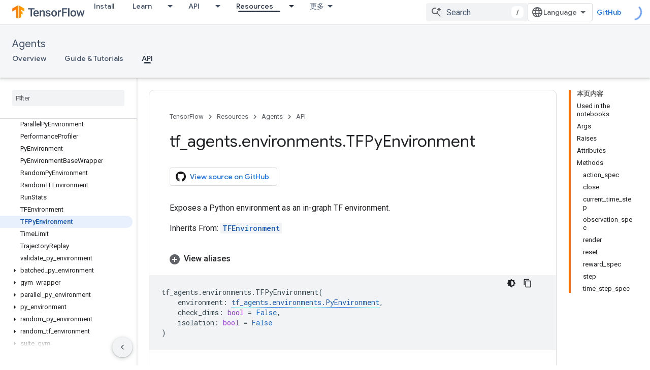

--- FILE ---
content_type: text/html; charset=utf-8
request_url: https://tensorflow.google.cn/agents/api_docs/python/tf_agents/environments/TFPyEnvironment
body_size: 48272
content:









<!doctype html>
<html 
      lang="en"
      dir="ltr">
  <head>
    <meta name="google-signin-client-id" content="157101835696-ooapojlodmuabs2do2vuhhnf90bccmoi.apps.googleusercontent.com"><meta name="google-signin-scope"
          content="profile email"><meta property="og:site_name" content="TensorFlow">
    <meta property="og:type" content="website"><meta name="googlebot" content="noindex"><meta name="theme-color" content="#ff6f00"><meta charset="utf-8">
    <meta content="IE=Edge" http-equiv="X-UA-Compatible">
    <meta name="viewport" content="width=device-width, initial-scale=1">
    

    <link rel="manifest" href="/_pwa/tensorflow/manifest.json"
          crossorigin="use-credentials">
    <link rel="preconnect" href="//www.gstatic.cn" crossorigin>
    <link rel="preconnect" href="//fonts.gstatic.cn" crossorigin>
    <link rel="preconnect" href="//fonts.googleapis.cn" crossorigin>
    <link rel="preconnect" href="//apis.google.com" crossorigin>
    <link rel="preconnect" href="//www.google-analytics.com" crossorigin><link rel="stylesheet" href="//fonts.googleapis.cn/css?family=Google+Sans:400,500|Roboto:400,400italic,500,500italic,700,700italic|Roboto+Mono:400,500,700&display=swap">
      <link rel="stylesheet"
            href="//fonts.googleapis.cn/css2?family=Material+Icons&family=Material+Symbols+Outlined&display=block"><link rel="stylesheet" href="https://www.gstatic.cn/devrel-devsite/prod/v5f5028bd8220352863507a1bacc6e2ea79a725fdb2dd736f205c6da16a3d00d1/tensorflow/css/app.css">
      <link rel="shortcut icon" href="https://www.gstatic.cn/devrel-devsite/prod/v5f5028bd8220352863507a1bacc6e2ea79a725fdb2dd736f205c6da16a3d00d1/tensorflow/images/favicon.png">
    <link rel="apple-touch-icon" href="https://www.gstatic.cn/devrel-devsite/prod/v5f5028bd8220352863507a1bacc6e2ea79a725fdb2dd736f205c6da16a3d00d1/tensorflow/images/apple-touch-icon-180x180.png"><link rel="canonical" href="https://tensorflow.google.cn/agents/api_docs/python/tf_agents/environments/TFPyEnvironment">
      <link rel="alternate" hreflang="en-cn"
          href="https://tensorflow.google.cn/agents/api_docs/python/tf_agents/environments/TFPyEnvironment" /><link rel="alternate" hreflang="x-default" href="https://tensorflow.google.cn/agents/api_docs/python/tf_agents/environments/TFPyEnvironment" /><link rel="alternate" hreflang="en"
          href="https://www.tensorflow.org/agents/api_docs/python/tf_agents/environments/TFPyEnvironment" /><link rel="alternate" hreflang="x-default" href="https://www.tensorflow.org/agents/api_docs/python/tf_agents/environments/TFPyEnvironment" /><title>tf_agents.environments.TFPyEnvironment &nbsp;|&nbsp; TensorFlow Agents</title>

<meta property="og:title" content="tf_agents.environments.TFPyEnvironment &nbsp;|&nbsp; TensorFlow Agents"><meta name="description" content="Exposes a Python environment as an in-graph TF environment.">
  <meta property="og:description" content="Exposes a Python environment as an in-graph TF environment."><meta property="og:url" content="https://tensorflow.google.cn/agents/api_docs/python/tf_agents/environments/TFPyEnvironment"><meta property="og:image" content="https://tensorflow.google.cn/static/images/tf_logo_social.png">
  <meta property="og:image:width" content="1200">
  <meta property="og:image:height" content="675"><meta property="og:locale" content="en"><meta name="twitter:card" content="summary_large_image"><script type="application/ld+json">
  {
    "@context": "https://schema.org",
    "@type": "BreadcrumbList",
    "itemListElement": [{
      "@type": "ListItem",
      "position": 1,
      "name": "Agents",
      "item": "https://tensorflow.google.cn/agents"
    },{
      "@type": "ListItem",
      "position": 2,
      "name": "tf_agents.environments.TFPyEnvironment",
      "item": "https://tensorflow.google.cn/agents/api_docs/python/tf_agents/environments/TFPyEnvironment"
    }]
  }
  </script>
  

  

  

  

  

  


    
      <link rel="stylesheet" href="/extras.css"></head>
  <body class="color-scheme--light"
        template="page"
        theme="tensorflow-theme"
        type="reference"
        
        
        
        layout="docs"
        
        block-apix
        
        
        
        display-toc
        pending>
  
    <devsite-progress type="indeterminate" id="app-progress"></devsite-progress>
  
  
    <a href="#main-content" class="skip-link button">
      
      Skip to main content
    </a>
    <section class="devsite-wrapper">
      <devsite-cookie-notification-bar></devsite-cookie-notification-bar><devsite-header role="banner">
  
    





















<div class="devsite-header--inner" data-nosnippet>
  <div class="devsite-top-logo-row-wrapper-wrapper">
    <div class="devsite-top-logo-row-wrapper">
      <div class="devsite-top-logo-row">
        <button type="button" id="devsite-hamburger-menu"
          class="devsite-header-icon-button button-flat material-icons gc-analytics-event"
          data-category="Site-Wide Custom Events"
          data-label="Navigation menu button"
          visually-hidden
          aria-label="Open menu">
        </button>
        
<div class="devsite-product-name-wrapper">

  <a href="/" class="devsite-site-logo-link gc-analytics-event"
   data-category="Site-Wide Custom Events" data-label="Site logo" track-type="globalNav"
   track-name="tensorFlow" track-metadata-position="nav"
   track-metadata-eventDetail="nav">
  
  <picture>
    
    <img src="https://www.gstatic.cn/devrel-devsite/prod/v5f5028bd8220352863507a1bacc6e2ea79a725fdb2dd736f205c6da16a3d00d1/tensorflow/images/lockup.svg" class="devsite-site-logo" alt="TensorFlow">
  </picture>
  
</a>



  
  
  <span class="devsite-product-name">
    <ul class="devsite-breadcrumb-list"
  >
  
  <li class="devsite-breadcrumb-item
             ">
    
    
    
      
      
    
  </li>
  
</ul>
  </span>

</div>
        <div class="devsite-top-logo-row-middle">
          <div class="devsite-header-upper-tabs">
            
              
              
  <devsite-tabs class="upper-tabs">

    <nav class="devsite-tabs-wrapper" aria-label="Upper tabs">
      
        
          <tab  >
            
    <a href="https://tensorflow.google.cn/install"
    class="devsite-tabs-content gc-analytics-event "
      track-metadata-eventdetail="https://tensorflow.google.cn/install"
    
       track-type="nav"
       track-metadata-position="nav - install"
       track-metadata-module="primary nav"
       
       
         
           data-category="Site-Wide Custom Events"
         
           data-label="Tab: Install"
         
           track-name="install"
         
       >
    Install
  
    </a>
    
  
          </tab>
        
      
        
          <tab class="devsite-dropdown
    
    
    
    ">
  
    <a href="https://tensorflow.google.cn/learn"
    class="devsite-tabs-content gc-analytics-event "
      track-metadata-eventdetail="https://tensorflow.google.cn/learn"
    
       track-type="nav"
       track-metadata-position="nav - learn"
       track-metadata-module="primary nav"
       
       
         
           data-category="Site-Wide Custom Events"
         
           data-label="Tab: Learn"
         
           track-name="learn"
         
       >
    Learn
  
    </a>
    
      <button
         aria-haspopup="menu"
         aria-expanded="false"
         aria-label="Dropdown menu for Learn"
         track-type="nav"
         track-metadata-eventdetail="https://tensorflow.google.cn/learn"
         track-metadata-position="nav - learn"
         track-metadata-module="primary nav"
         
          
            data-category="Site-Wide Custom Events"
          
            data-label="Tab: Learn"
          
            track-name="learn"
          
        
         class="devsite-tabs-dropdown-toggle devsite-icon devsite-icon-arrow-drop-down"></button>
    
  
  <div class="devsite-tabs-dropdown" role="menu" aria-label="submenu" hidden>
    
    <div class="devsite-tabs-dropdown-content">
      
        <div class="devsite-tabs-dropdown-column
                    tfo-menu-column-learn">
          
            <ul class="devsite-tabs-dropdown-section
                       ">
              
              
              
                <li class="devsite-nav-item">
                  <a href="https://tensorflow.google.cn/learn"
                    
                     track-type="nav"
                     track-metadata-eventdetail="https://tensorflow.google.cn/learn"
                     track-metadata-position="nav - learn"
                     track-metadata-module="tertiary nav"
                     
                     tooltip
                  >
                    
                    <div class="devsite-nav-item-title">
                      Introduction
                    </div>
                    
                    <div class="devsite-nav-item-description">
                      New to TensorFlow?
                    </div>
                    
                  </a>
                </li>
              
                <li class="devsite-nav-item">
                  <a href="https://tensorflow.google.cn/tutorials"
                    
                     track-type="nav"
                     track-metadata-eventdetail="https://tensorflow.google.cn/tutorials"
                     track-metadata-position="nav - learn"
                     track-metadata-module="tertiary nav"
                     
                     tooltip
                  >
                    
                    <div class="devsite-nav-item-title">
                      Tutorials
                    </div>
                    
                    <div class="devsite-nav-item-description">
                      Learn how to use TensorFlow with end-to-end examples
                    </div>
                    
                  </a>
                </li>
              
                <li class="devsite-nav-item">
                  <a href="https://tensorflow.google.cn/guide"
                    
                     track-type="nav"
                     track-metadata-eventdetail="https://tensorflow.google.cn/guide"
                     track-metadata-position="nav - learn"
                     track-metadata-module="tertiary nav"
                     
                     tooltip
                  >
                    
                    <div class="devsite-nav-item-title">
                      Guide
                    </div>
                    
                    <div class="devsite-nav-item-description">
                      Learn framework concepts and components
                    </div>
                    
                  </a>
                </li>
              
                <li class="devsite-nav-item">
                  <a href="https://tensorflow.google.cn/resources/learn-ml"
                    
                     track-type="nav"
                     track-metadata-eventdetail="https://tensorflow.google.cn/resources/learn-ml"
                     track-metadata-position="nav - learn"
                     track-metadata-module="tertiary nav"
                     
                     tooltip
                  >
                    
                    <div class="devsite-nav-item-title">
                      Learn ML
                    </div>
                    
                    <div class="devsite-nav-item-description">
                      Educational resources to master your path with TensorFlow
                    </div>
                    
                  </a>
                </li>
              
            </ul>
          
        </div>
      
    </div>
  </div>
</tab>
        
      
        
          <tab class="devsite-dropdown
    
    
    
    ">
  
    <a href="https://tensorflow.google.cn/api"
    class="devsite-tabs-content gc-analytics-event "
      track-metadata-eventdetail="https://tensorflow.google.cn/api"
    
       track-type="nav"
       track-metadata-position="nav - api"
       track-metadata-module="primary nav"
       
       
         
           data-category="Site-Wide Custom Events"
         
           data-label="Tab: API"
         
           track-name="api"
         
       >
    API
  
    </a>
    
      <button
         aria-haspopup="menu"
         aria-expanded="false"
         aria-label="Dropdown menu for API"
         track-type="nav"
         track-metadata-eventdetail="https://tensorflow.google.cn/api"
         track-metadata-position="nav - api"
         track-metadata-module="primary nav"
         
          
            data-category="Site-Wide Custom Events"
          
            data-label="Tab: API"
          
            track-name="api"
          
        
         class="devsite-tabs-dropdown-toggle devsite-icon devsite-icon-arrow-drop-down"></button>
    
  
  <div class="devsite-tabs-dropdown" role="menu" aria-label="submenu" hidden>
    
    <div class="devsite-tabs-dropdown-content">
      
        <div class="devsite-tabs-dropdown-column
                    ">
          
            <ul class="devsite-tabs-dropdown-section
                       ">
              
              
              
                <li class="devsite-nav-item">
                  <a href="https://tensorflow.google.cn/api/stable"
                    
                     track-type="nav"
                     track-metadata-eventdetail="https://tensorflow.google.cn/api/stable"
                     track-metadata-position="nav - api"
                     track-metadata-module="tertiary nav"
                     
                     tooltip
                  >
                    
                    <div class="devsite-nav-item-title">
                      TensorFlow (v2.16.1)
                    </div>
                    
                  </a>
                </li>
              
                <li class="devsite-nav-item">
                  <a href="https://tensorflow.google.cn/versions"
                    
                     track-type="nav"
                     track-metadata-eventdetail="https://tensorflow.google.cn/versions"
                     track-metadata-position="nav - api"
                     track-metadata-module="tertiary nav"
                     
                     tooltip
                  >
                    
                    <div class="devsite-nav-item-title">
                      Versions…
                    </div>
                    
                  </a>
                </li>
              
            </ul>
          
        </div>
      
        <div class="devsite-tabs-dropdown-column
                    ">
          
            <ul class="devsite-tabs-dropdown-section
                       ">
              
              
              
                <li class="devsite-nav-item">
                  <a href="https://js.tensorflow.org/api/latest/"
                    
                     track-type="nav"
                     track-metadata-eventdetail="https://js.tensorflow.org/api/latest/"
                     track-metadata-position="nav - api"
                     track-metadata-module="tertiary nav"
                     
                     tooltip
                  >
                    
                    <div class="devsite-nav-item-title">
                      TensorFlow.js
                    </div>
                    
                  </a>
                </li>
              
                <li class="devsite-nav-item">
                  <a href="https://tensorflow.google.cn/lite/api_docs"
                    
                     track-type="nav"
                     track-metadata-eventdetail="https://tensorflow.google.cn/lite/api_docs"
                     track-metadata-position="nav - api"
                     track-metadata-module="tertiary nav"
                     
                     tooltip
                  >
                    
                    <div class="devsite-nav-item-title">
                      TensorFlow Lite
                    </div>
                    
                  </a>
                </li>
              
                <li class="devsite-nav-item">
                  <a href="https://tensorflow.google.cn/tfx/api_docs"
                    
                     track-type="nav"
                     track-metadata-eventdetail="https://tensorflow.google.cn/tfx/api_docs"
                     track-metadata-position="nav - api"
                     track-metadata-module="tertiary nav"
                     
                     tooltip
                  >
                    
                    <div class="devsite-nav-item-title">
                      TFX
                    </div>
                    
                  </a>
                </li>
              
            </ul>
          
        </div>
      
    </div>
  </div>
</tab>
        
      
        
          <tab class="devsite-dropdown
    
    devsite-active
    
    ">
  
    <a href="https://tensorflow.google.cn/resources"
    class="devsite-tabs-content gc-analytics-event "
      track-metadata-eventdetail="https://tensorflow.google.cn/resources"
    
       track-type="nav"
       track-metadata-position="nav - resources"
       track-metadata-module="primary nav"
       aria-label="Resources, selected" 
       
         
           data-category="Site-Wide Custom Events"
         
           data-label="Tab: Resources"
         
           track-name="resources"
         
       >
    Resources
  
    </a>
    
      <button
         aria-haspopup="menu"
         aria-expanded="false"
         aria-label="Dropdown menu for Resources"
         track-type="nav"
         track-metadata-eventdetail="https://tensorflow.google.cn/resources"
         track-metadata-position="nav - resources"
         track-metadata-module="primary nav"
         
          
            data-category="Site-Wide Custom Events"
          
            data-label="Tab: Resources"
          
            track-name="resources"
          
        
         class="devsite-tabs-dropdown-toggle devsite-icon devsite-icon-arrow-drop-down"></button>
    
  
  <div class="devsite-tabs-dropdown" role="menu" aria-label="submenu" hidden>
    
    <div class="devsite-tabs-dropdown-content">
      
        <div class="devsite-tabs-dropdown-column
                    ">
          
            <ul class="devsite-tabs-dropdown-section
                       ">
              
                <li class="devsite-nav-title" role="heading" tooltip>LIBRARIES</li>
              
              
              
                <li class="devsite-nav-item">
                  <a href="https://tensorflow.google.cn/js"
                    
                     track-type="nav"
                     track-metadata-eventdetail="https://tensorflow.google.cn/js"
                     track-metadata-position="nav - resources"
                     track-metadata-module="tertiary nav"
                     
                       track-metadata-module_headline="libraries"
                     
                     tooltip
                  >
                    
                    <div class="devsite-nav-item-title">
                      TensorFlow.js
                    </div>
                    
                    <div class="devsite-nav-item-description">
                      Develop web ML applications in JavaScript
                    </div>
                    
                  </a>
                </li>
              
                <li class="devsite-nav-item">
                  <a href="https://tensorflow.google.cn/lite"
                    
                     track-type="nav"
                     track-metadata-eventdetail="https://tensorflow.google.cn/lite"
                     track-metadata-position="nav - resources"
                     track-metadata-module="tertiary nav"
                     
                       track-metadata-module_headline="libraries"
                     
                     tooltip
                  >
                    
                    <div class="devsite-nav-item-title">
                      TensorFlow Lite
                    </div>
                    
                    <div class="devsite-nav-item-description">
                      Deploy ML on mobile, microcontrollers and other edge devices
                    </div>
                    
                  </a>
                </li>
              
                <li class="devsite-nav-item">
                  <a href="https://tensorflow.google.cn/tfx"
                    
                     track-type="nav"
                     track-metadata-eventdetail="https://tensorflow.google.cn/tfx"
                     track-metadata-position="nav - resources"
                     track-metadata-module="tertiary nav"
                     
                       track-metadata-module_headline="libraries"
                     
                     tooltip
                  >
                    
                    <div class="devsite-nav-item-title">
                      TFX
                    </div>
                    
                    <div class="devsite-nav-item-description">
                      Build production ML pipelines
                    </div>
                    
                  </a>
                </li>
              
                <li class="devsite-nav-item">
                  <a href="https://tensorflow.google.cn/resources/libraries-extensions"
                    
                     track-type="nav"
                     track-metadata-eventdetail="https://tensorflow.google.cn/resources/libraries-extensions"
                     track-metadata-position="nav - resources"
                     track-metadata-module="tertiary nav"
                     
                       track-metadata-module_headline="libraries"
                     
                     tooltip
                  >
                    
                    <div class="devsite-nav-item-title">
                      All libraries
                    </div>
                    
                    <div class="devsite-nav-item-description">
                      Create advanced models and extend TensorFlow
                    </div>
                    
                  </a>
                </li>
              
            </ul>
          
        </div>
      
        <div class="devsite-tabs-dropdown-column
                    ">
          
            <ul class="devsite-tabs-dropdown-section
                       ">
              
                <li class="devsite-nav-title" role="heading" tooltip>RESOURCES</li>
              
              
              
                <li class="devsite-nav-item">
                  <a href="https://tensorflow.google.cn/resources/models-datasets"
                    
                     track-type="nav"
                     track-metadata-eventdetail="https://tensorflow.google.cn/resources/models-datasets"
                     track-metadata-position="nav - resources"
                     track-metadata-module="tertiary nav"
                     
                       track-metadata-module_headline="resources"
                     
                     tooltip
                  >
                    
                    <div class="devsite-nav-item-title">
                      Models & datasets
                    </div>
                    
                    <div class="devsite-nav-item-description">
                      Pre-trained models and datasets built by Google and the community
                    </div>
                    
                  </a>
                </li>
              
                <li class="devsite-nav-item">
                  <a href="https://tensorflow.google.cn/resources/tools"
                    
                     track-type="nav"
                     track-metadata-eventdetail="https://tensorflow.google.cn/resources/tools"
                     track-metadata-position="nav - resources"
                     track-metadata-module="tertiary nav"
                     
                       track-metadata-module_headline="resources"
                     
                     tooltip
                  >
                    
                    <div class="devsite-nav-item-title">
                      Tools
                    </div>
                    
                    <div class="devsite-nav-item-description">
                      Tools to support and accelerate TensorFlow workflows
                    </div>
                    
                  </a>
                </li>
              
                <li class="devsite-nav-item">
                  <a href="https://tensorflow.google.cn/responsible_ai"
                    
                     track-type="nav"
                     track-metadata-eventdetail="https://tensorflow.google.cn/responsible_ai"
                     track-metadata-position="nav - resources"
                     track-metadata-module="tertiary nav"
                     
                       track-metadata-module_headline="resources"
                     
                     tooltip
                  >
                    
                    <div class="devsite-nav-item-title">
                      Responsible AI
                    </div>
                    
                    <div class="devsite-nav-item-description">
                      Resources for every stage of the ML workflow
                    </div>
                    
                  </a>
                </li>
              
                <li class="devsite-nav-item">
                  <a href="https://tensorflow.google.cn/resources/recommendation-systems"
                    
                     track-type="nav"
                     track-metadata-eventdetail="https://tensorflow.google.cn/resources/recommendation-systems"
                     track-metadata-position="nav - resources"
                     track-metadata-module="tertiary nav"
                     
                       track-metadata-module_headline="resources"
                     
                     tooltip
                  >
                    
                    <div class="devsite-nav-item-title">
                      Recommendation systems
                    </div>
                    
                    <div class="devsite-nav-item-description">
                      Build recommendation systems with open source tools
                    </div>
                    
                  </a>
                </li>
              
            </ul>
          
        </div>
      
    </div>
  </div>
</tab>
        
      
        
          <tab class="devsite-dropdown
    
    
    
    ">
  
    <a href="https://tensorflow.google.cn/community"
    class="devsite-tabs-content gc-analytics-event "
      track-metadata-eventdetail="https://tensorflow.google.cn/community"
    
       track-type="nav"
       track-metadata-position="nav - community"
       track-metadata-module="primary nav"
       
       
         
           data-category="Site-Wide Custom Events"
         
           data-label="Tab: Community"
         
           track-name="community"
         
       >
    Community
  
    </a>
    
      <button
         aria-haspopup="menu"
         aria-expanded="false"
         aria-label="Dropdown menu for Community"
         track-type="nav"
         track-metadata-eventdetail="https://tensorflow.google.cn/community"
         track-metadata-position="nav - community"
         track-metadata-module="primary nav"
         
          
            data-category="Site-Wide Custom Events"
          
            data-label="Tab: Community"
          
            track-name="community"
          
        
         class="devsite-tabs-dropdown-toggle devsite-icon devsite-icon-arrow-drop-down"></button>
    
  
  <div class="devsite-tabs-dropdown" role="menu" aria-label="submenu" hidden>
    
    <div class="devsite-tabs-dropdown-content">
      
        <div class="devsite-tabs-dropdown-column
                    ">
          
            <ul class="devsite-tabs-dropdown-section
                       ">
              
              
              
                <li class="devsite-nav-item">
                  <a href="https://tensorflow.google.cn/community/groups"
                    
                     track-type="nav"
                     track-metadata-eventdetail="https://tensorflow.google.cn/community/groups"
                     track-metadata-position="nav - community"
                     track-metadata-module="tertiary nav"
                     
                     tooltip
                  >
                    
                    <div class="devsite-nav-item-title">
                      Groups
                    </div>
                    
                    <div class="devsite-nav-item-description">
                      User groups, interest groups and mailing lists
                    </div>
                    
                  </a>
                </li>
              
                <li class="devsite-nav-item">
                  <a href="https://tensorflow.google.cn/community/contribute"
                    
                     track-type="nav"
                     track-metadata-eventdetail="https://tensorflow.google.cn/community/contribute"
                     track-metadata-position="nav - community"
                     track-metadata-module="tertiary nav"
                     
                     tooltip
                  >
                    
                    <div class="devsite-nav-item-title">
                      Contribute
                    </div>
                    
                    <div class="devsite-nav-item-description">
                      Guide for contributing to code and documentation
                    </div>
                    
                  </a>
                </li>
              
                <li class="devsite-nav-item">
                  <a href="https://blog.tensorflow.org/"
                    
                     track-type="nav"
                     track-metadata-eventdetail="https://blog.tensorflow.org/"
                     track-metadata-position="nav - community"
                     track-metadata-module="tertiary nav"
                     
                     tooltip
                  >
                    
                    <div class="devsite-nav-item-title">
                      Blog
                    </div>
                    
                    <div class="devsite-nav-item-description">
                      Stay up to date with all things TensorFlow
                    </div>
                    
                  </a>
                </li>
              
                <li class="devsite-nav-item">
                  <a href="https://discuss.tensorflow.org"
                    
                     track-type="nav"
                     track-metadata-eventdetail="https://discuss.tensorflow.org"
                     track-metadata-position="nav - community"
                     track-metadata-module="tertiary nav"
                     
                     tooltip
                  >
                    
                    <div class="devsite-nav-item-title">
                      Forum
                    </div>
                    
                    <div class="devsite-nav-item-description">
                      Discussion platform for the TensorFlow community
                    </div>
                    
                  </a>
                </li>
              
            </ul>
          
        </div>
      
    </div>
  </div>
</tab>
        
      
        
          <tab class="devsite-dropdown
    
    
    
    ">
  
    <a href="https://tensorflow.google.cn/about"
    class="devsite-tabs-content gc-analytics-event "
      track-metadata-eventdetail="https://tensorflow.google.cn/about"
    
       track-type="nav"
       track-metadata-position="nav - why tensorflow"
       track-metadata-module="primary nav"
       
       
         
           data-category="Site-Wide Custom Events"
         
           data-label="Tab: Why TensorFlow"
         
           track-name="why tensorflow"
         
       >
    Why TensorFlow
  
    </a>
    
      <button
         aria-haspopup="menu"
         aria-expanded="false"
         aria-label="Dropdown menu for Why TensorFlow"
         track-type="nav"
         track-metadata-eventdetail="https://tensorflow.google.cn/about"
         track-metadata-position="nav - why tensorflow"
         track-metadata-module="primary nav"
         
          
            data-category="Site-Wide Custom Events"
          
            data-label="Tab: Why TensorFlow"
          
            track-name="why tensorflow"
          
        
         class="devsite-tabs-dropdown-toggle devsite-icon devsite-icon-arrow-drop-down"></button>
    
  
  <div class="devsite-tabs-dropdown" role="menu" aria-label="submenu" hidden>
    
    <div class="devsite-tabs-dropdown-content">
      
        <div class="devsite-tabs-dropdown-column
                    ">
          
            <ul class="devsite-tabs-dropdown-section
                       ">
              
              
              
                <li class="devsite-nav-item">
                  <a href="https://tensorflow.google.cn/about"
                    
                     track-type="nav"
                     track-metadata-eventdetail="https://tensorflow.google.cn/about"
                     track-metadata-position="nav - why tensorflow"
                     track-metadata-module="tertiary nav"
                     
                     tooltip
                  >
                    
                    <div class="devsite-nav-item-title">
                      About
                    </div>
                    
                  </a>
                </li>
              
                <li class="devsite-nav-item">
                  <a href="https://tensorflow.google.cn/about/case-studies"
                    
                     track-type="nav"
                     track-metadata-eventdetail="https://tensorflow.google.cn/about/case-studies"
                     track-metadata-position="nav - why tensorflow"
                     track-metadata-module="tertiary nav"
                     
                     tooltip
                  >
                    
                    <div class="devsite-nav-item-title">
                      Case studies
                    </div>
                    
                  </a>
                </li>
              
            </ul>
          
        </div>
      
    </div>
  </div>
</tab>
        
      
    </nav>

  </devsite-tabs>

            
           </div>
          
<devsite-search
    
    
    enable-suggestions
      
    
    enable-search-summaries
    project-name="TensorFlow Agents"
    tenant-name="TensorFlow"
    
    
    
    
    
    >
  <form class="devsite-search-form" action="https://tensorflow.google.cn/s/results" method="GET">
    <div class="devsite-search-container">
      <button type="button"
              search-open
              class="devsite-search-button devsite-header-icon-button button-flat material-icons"
              
              aria-label="Open search"></button>
      <div class="devsite-searchbox">
        <input
          aria-activedescendant=""
          aria-autocomplete="list"
          
          aria-label="Search"
          aria-expanded="false"
          aria-haspopup="listbox"
          autocomplete="off"
          class="devsite-search-field devsite-search-query"
          name="q"
          
          placeholder="Search"
          role="combobox"
          type="text"
          value=""
          >
          <div class="devsite-search-image material-icons" aria-hidden="true">
            
              <svg class="devsite-search-ai-image" width="24" height="24" viewBox="0 0 24 24" fill="none" xmlns="http://www.w3.org/2000/svg">
                  <g clip-path="url(#clip0_6641_386)">
                    <path d="M19.6 21L13.3 14.7C12.8 15.1 12.225 15.4167 11.575 15.65C10.925 15.8833 10.2333 16 9.5 16C7.68333 16 6.14167 15.375 4.875 14.125C3.625 12.8583 3 11.3167 3 9.5C3 7.68333 3.625 6.15 4.875 4.9C6.14167 3.63333 7.68333 3 9.5 3C10.0167 3 10.5167 3.05833 11 3.175C11.4833 3.275 11.9417 3.43333 12.375 3.65L10.825 5.2C10.6083 5.13333 10.3917 5.08333 10.175 5.05C9.95833 5.01667 9.73333 5 9.5 5C8.25 5 7.18333 5.44167 6.3 6.325C5.43333 7.19167 5 8.25 5 9.5C5 10.75 5.43333 11.8167 6.3 12.7C7.18333 13.5667 8.25 14 9.5 14C10.6667 14 11.6667 13.625 12.5 12.875C13.35 12.1083 13.8417 11.15 13.975 10H15.975C15.925 10.6333 15.7833 11.2333 15.55 11.8C15.3333 12.3667 15.05 12.8667 14.7 13.3L21 19.6L19.6 21ZM17.5 12C17.5 10.4667 16.9667 9.16667 15.9 8.1C14.8333 7.03333 13.5333 6.5 12 6.5C13.5333 6.5 14.8333 5.96667 15.9 4.9C16.9667 3.83333 17.5 2.53333 17.5 0.999999C17.5 2.53333 18.0333 3.83333 19.1 4.9C20.1667 5.96667 21.4667 6.5 23 6.5C21.4667 6.5 20.1667 7.03333 19.1 8.1C18.0333 9.16667 17.5 10.4667 17.5 12Z" fill="#5F6368"/>
                  </g>
                <defs>
                <clipPath id="clip0_6641_386">
                <rect width="24" height="24" fill="white"/>
                </clipPath>
                </defs>
              </svg>
            
          </div>
          <div class="devsite-search-shortcut-icon-container" aria-hidden="true">
            <kbd class="devsite-search-shortcut-icon">/</kbd>
          </div>
      </div>
    </div>
  </form>
  <button type="button"
          search-close
          class="devsite-search-button devsite-header-icon-button button-flat material-icons"
          
          aria-label="Close search"></button>
</devsite-search>

        </div>

        

          

          

          

          
<devsite-language-selector>
  <ul role="presentation">
    
    
    <li role="presentation">
      <a role="menuitem" lang="en"
        >English</a>
    </li>
    
    <li role="presentation">
      <a role="menuitem" lang="zh_cn"
        >中文 – 简体</a>
    </li>
    
  </ul>
</devsite-language-selector>


          
            <a class="devsite-header-link devsite-top-button button gc-analytics-event "
    href="//github.com/tensorflow"
    data-category="Site-Wide Custom Events"
    data-label="Site header link: GitHub"
    >
  GitHub
</a>
          

        

        
        
        
          <devsite-openid-user id="devsite-user"></devsite-openid-user>
        
      </div>
    </div>
  </div>



  <div class="devsite-collapsible-section
    ">
    <div class="devsite-header-background">
      
        
          <div class="devsite-product-id-row"
           >
            <div class="devsite-product-description-row">
              
                
                <div class="devsite-product-id">
                  
                  
                  
                    <ul class="devsite-breadcrumb-list"
  >
  
  <li class="devsite-breadcrumb-item
             ">
    
    
    
      
        
  <a href="https://tensorflow.google.cn/agents"
      
        class="devsite-breadcrumb-link gc-analytics-event"
      
        data-category="Site-Wide Custom Events"
      
        data-label="Lower Header"
      
        data-value="1"
      
        track-type="globalNav"
      
        track-name="breadcrumb"
      
        track-metadata-position="1"
      
        track-metadata-eventdetail="TensorFlow Agents"
      
    >
    
          Agents
        
  </a>
  
      
    
  </li>
  
</ul>
                </div>
                
              
              
            </div>
            
          </div>
          
        
      
      
        <div class="devsite-doc-set-nav-row">
          
          
            
            
  <devsite-tabs class="lower-tabs">

    <nav class="devsite-tabs-wrapper" aria-label="Lower tabs">
      
        
          <tab  >
            
    <a href="https://tensorflow.google.cn/agents"
    class="devsite-tabs-content gc-analytics-event "
      track-metadata-eventdetail="https://tensorflow.google.cn/agents"
    
       track-type="nav"
       track-metadata-position="nav - overview"
       track-metadata-module="primary nav"
       
       
         
           data-category="Site-Wide Custom Events"
         
           data-label="Tab: Overview"
         
           track-name="overview"
         
       >
    Overview
  
    </a>
    
  
          </tab>
        
      
        
          <tab  >
            
    <a href="https://tensorflow.google.cn/agents/overview"
    class="devsite-tabs-content gc-analytics-event "
      track-metadata-eventdetail="https://tensorflow.google.cn/agents/overview"
    
       track-type="nav"
       track-metadata-position="nav - guide &amp; tutorials"
       track-metadata-module="primary nav"
       
       
         
           data-category="Site-Wide Custom Events"
         
           data-label="Tab: Guide &amp; Tutorials"
         
           track-name="guide &amp; tutorials"
         
       >
    Guide &amp; Tutorials
  
    </a>
    
  
          </tab>
        
      
        
          <tab  class="devsite-active">
            
    <a href="https://tensorflow.google.cn/agents/api_docs/python/tf_agents"
    class="devsite-tabs-content gc-analytics-event "
      track-metadata-eventdetail="https://tensorflow.google.cn/agents/api_docs/python/tf_agents"
    
       track-type="nav"
       track-metadata-position="nav - api"
       track-metadata-module="primary nav"
       aria-label="API, selected" 
       
         
           data-category="Site-Wide Custom Events"
         
           data-label="Tab: API"
         
           track-name="api"
         
       >
    API
  
    </a>
    
  
          </tab>
        
      
    </nav>

  </devsite-tabs>

          
          
        </div>
      
    </div>
  </div>

</div>



  

  
</devsite-header>
      <devsite-book-nav scrollbars >
        
          





















<div class="devsite-book-nav-filter"
     >
  <span class="filter-list-icon material-icons" aria-hidden="true"></span>
  <input type="text"
         placeholder="Filter"
         
         aria-label="Type to filter"
         role="searchbox">
  
  <span class="filter-clear-button hidden"
        data-title="Clear filter"
        aria-label="Clear filter"
        role="button"
        tabindex="0"></span>
</div>

<nav class="devsite-book-nav devsite-nav nocontent"
     aria-label="Side menu">
  <div class="devsite-mobile-header">
    <button type="button"
            id="devsite-close-nav"
            class="devsite-header-icon-button button-flat material-icons gc-analytics-event"
            data-category="Site-Wide Custom Events"
            data-label="Close navigation"
            aria-label="Close navigation">
    </button>
    <div class="devsite-product-name-wrapper">

  <a href="/" class="devsite-site-logo-link gc-analytics-event"
   data-category="Site-Wide Custom Events" data-label="Site logo" track-type="globalNav"
   track-name="tensorFlow" track-metadata-position="nav"
   track-metadata-eventDetail="nav">
  
  <picture>
    
    <img src="https://www.gstatic.cn/devrel-devsite/prod/v5f5028bd8220352863507a1bacc6e2ea79a725fdb2dd736f205c6da16a3d00d1/tensorflow/images/lockup.svg" class="devsite-site-logo" alt="TensorFlow">
  </picture>
  
</a>


  
      <span class="devsite-product-name">
        
        
        <ul class="devsite-breadcrumb-list"
  >
  
  <li class="devsite-breadcrumb-item
             ">
    
    
    
      
      
    
  </li>
  
</ul>
      </span>
    

</div>
  </div>

  <div class="devsite-book-nav-wrapper">
    <div class="devsite-mobile-nav-top">
      
        <ul class="devsite-nav-list">
          
            <li class="devsite-nav-item">
              
  
  <a href="/install"
    
       class="devsite-nav-title gc-analytics-event
              
              "
    

    
      
        data-category="Site-Wide Custom Events"
      
        data-label="Tab: Install"
      
        track-name="install"
      
    
     data-category="Site-Wide Custom Events"
     data-label="Responsive Tab: Install"
     track-type="globalNav"
     track-metadata-eventDetail="globalMenu"
     track-metadata-position="nav">
  
    <span class="devsite-nav-text" tooltip >
      Install
   </span>
    
  
  </a>
  

  
              
            </li>
          
            <li class="devsite-nav-item">
              
  
  <a href="/learn"
    
       class="devsite-nav-title gc-analytics-event
              
              "
    

    
      
        data-category="Site-Wide Custom Events"
      
        data-label="Tab: Learn"
      
        track-name="learn"
      
    
     data-category="Site-Wide Custom Events"
     data-label="Responsive Tab: Learn"
     track-type="globalNav"
     track-metadata-eventDetail="globalMenu"
     track-metadata-position="nav">
  
    <span class="devsite-nav-text" tooltip >
      Learn
   </span>
    
  
  </a>
  

  
    <ul class="devsite-nav-responsive-tabs devsite-nav-has-menu
               ">
      
<li class="devsite-nav-item">

  
  <span
    
       class="devsite-nav-title"
       tooltip
    
    
      
        data-category="Site-Wide Custom Events"
      
        data-label="Tab: Learn"
      
        track-name="learn"
      
    >
  
    <span class="devsite-nav-text" tooltip menu="Learn">
      More
   </span>
    
    <span class="devsite-nav-icon material-icons" data-icon="forward"
          menu="Learn">
    </span>
    
  
  </span>
  

</li>

    </ul>
  
              
            </li>
          
            <li class="devsite-nav-item">
              
  
  <a href="/api"
    
       class="devsite-nav-title gc-analytics-event
              
              "
    

    
      
        data-category="Site-Wide Custom Events"
      
        data-label="Tab: API"
      
        track-name="api"
      
    
     data-category="Site-Wide Custom Events"
     data-label="Responsive Tab: API"
     track-type="globalNav"
     track-metadata-eventDetail="globalMenu"
     track-metadata-position="nav">
  
    <span class="devsite-nav-text" tooltip >
      API
   </span>
    
  
  </a>
  

  
    <ul class="devsite-nav-responsive-tabs devsite-nav-has-menu
               ">
      
<li class="devsite-nav-item">

  
  <span
    
       class="devsite-nav-title"
       tooltip
    
    
      
        data-category="Site-Wide Custom Events"
      
        data-label="Tab: API"
      
        track-name="api"
      
    >
  
    <span class="devsite-nav-text" tooltip menu="API">
      More
   </span>
    
    <span class="devsite-nav-icon material-icons" data-icon="forward"
          menu="API">
    </span>
    
  
  </span>
  

</li>

    </ul>
  
              
            </li>
          
            <li class="devsite-nav-item">
              
  
  <a href="/resources"
    
       class="devsite-nav-title gc-analytics-event
              
              devsite-nav-active"
    

    
      
        data-category="Site-Wide Custom Events"
      
        data-label="Tab: Resources"
      
        track-name="resources"
      
    
     data-category="Site-Wide Custom Events"
     data-label="Responsive Tab: Resources"
     track-type="globalNav"
     track-metadata-eventDetail="globalMenu"
     track-metadata-position="nav">
  
    <span class="devsite-nav-text" tooltip >
      Resources
   </span>
    
  
  </a>
  

  
    <ul class="devsite-nav-responsive-tabs devsite-nav-has-menu
               ">
      
<li class="devsite-nav-item">

  
  <span
    
       class="devsite-nav-title"
       tooltip
    
    
      
        data-category="Site-Wide Custom Events"
      
        data-label="Tab: Resources"
      
        track-name="resources"
      
    >
  
    <span class="devsite-nav-text" tooltip menu="Resources">
      More
   </span>
    
    <span class="devsite-nav-icon material-icons" data-icon="forward"
          menu="Resources">
    </span>
    
  
  </span>
  

</li>

    </ul>
  
              
                <ul class="devsite-nav-responsive-tabs">
                  
                    
                    
                    
                    <li class="devsite-nav-item">
                      
  
  <a href="/agents"
    
       class="devsite-nav-title gc-analytics-event
              
              "
    

    
      
        data-category="Site-Wide Custom Events"
      
        data-label="Tab: Overview"
      
        track-name="overview"
      
    
     data-category="Site-Wide Custom Events"
     data-label="Responsive Tab: Overview"
     track-type="globalNav"
     track-metadata-eventDetail="globalMenu"
     track-metadata-position="nav">
  
    <span class="devsite-nav-text" tooltip >
      Overview
   </span>
    
  
  </a>
  

  
                    </li>
                  
                    
                    
                    
                    <li class="devsite-nav-item">
                      
  
  <a href="/agents/overview"
    
       class="devsite-nav-title gc-analytics-event
              
              "
    

    
      
        data-category="Site-Wide Custom Events"
      
        data-label="Tab: Guide &amp; Tutorials"
      
        track-name="guide &amp; tutorials"
      
    
     data-category="Site-Wide Custom Events"
     data-label="Responsive Tab: Guide &amp; Tutorials"
     track-type="globalNav"
     track-metadata-eventDetail="globalMenu"
     track-metadata-position="nav">
  
    <span class="devsite-nav-text" tooltip >
      Guide &amp; Tutorials
   </span>
    
  
  </a>
  

  
                    </li>
                  
                    
                    
                    
                    <li class="devsite-nav-item">
                      
  
  <a href="/agents/api_docs/python/tf_agents"
    
       class="devsite-nav-title gc-analytics-event
              
              devsite-nav-active"
    

    
      
        data-category="Site-Wide Custom Events"
      
        data-label="Tab: API"
      
        track-name="api"
      
    
     data-category="Site-Wide Custom Events"
     data-label="Responsive Tab: API"
     track-type="globalNav"
     track-metadata-eventDetail="globalMenu"
     track-metadata-position="nav">
  
    <span class="devsite-nav-text" tooltip menu="_book">
      API
   </span>
    
  
  </a>
  

  
                    </li>
                  
                </ul>
              
            </li>
          
            <li class="devsite-nav-item">
              
  
  <a href="/community"
    
       class="devsite-nav-title gc-analytics-event
              
              "
    

    
      
        data-category="Site-Wide Custom Events"
      
        data-label="Tab: Community"
      
        track-name="community"
      
    
     data-category="Site-Wide Custom Events"
     data-label="Responsive Tab: Community"
     track-type="globalNav"
     track-metadata-eventDetail="globalMenu"
     track-metadata-position="nav">
  
    <span class="devsite-nav-text" tooltip >
      Community
   </span>
    
  
  </a>
  

  
    <ul class="devsite-nav-responsive-tabs devsite-nav-has-menu
               ">
      
<li class="devsite-nav-item">

  
  <span
    
       class="devsite-nav-title"
       tooltip
    
    
      
        data-category="Site-Wide Custom Events"
      
        data-label="Tab: Community"
      
        track-name="community"
      
    >
  
    <span class="devsite-nav-text" tooltip menu="Community">
      More
   </span>
    
    <span class="devsite-nav-icon material-icons" data-icon="forward"
          menu="Community">
    </span>
    
  
  </span>
  

</li>

    </ul>
  
              
            </li>
          
            <li class="devsite-nav-item">
              
  
  <a href="/about"
    
       class="devsite-nav-title gc-analytics-event
              
              "
    

    
      
        data-category="Site-Wide Custom Events"
      
        data-label="Tab: Why TensorFlow"
      
        track-name="why tensorflow"
      
    
     data-category="Site-Wide Custom Events"
     data-label="Responsive Tab: Why TensorFlow"
     track-type="globalNav"
     track-metadata-eventDetail="globalMenu"
     track-metadata-position="nav">
  
    <span class="devsite-nav-text" tooltip >
      Why TensorFlow
   </span>
    
  
  </a>
  

  
    <ul class="devsite-nav-responsive-tabs devsite-nav-has-menu
               ">
      
<li class="devsite-nav-item">

  
  <span
    
       class="devsite-nav-title"
       tooltip
    
    
      
        data-category="Site-Wide Custom Events"
      
        data-label="Tab: Why TensorFlow"
      
        track-name="why tensorflow"
      
    >
  
    <span class="devsite-nav-text" tooltip menu="Why TensorFlow">
      More
   </span>
    
    <span class="devsite-nav-icon material-icons" data-icon="forward"
          menu="Why TensorFlow">
    </span>
    
  
  </span>
  

</li>

    </ul>
  
              
            </li>
          
          
    
    
<li class="devsite-nav-item">

  
  <a href="//github.com/tensorflow"
    
       class="devsite-nav-title gc-analytics-event "
    

    
     data-category="Site-Wide Custom Events"
     data-label="Responsive Tab: GitHub"
     track-type="navMenu"
     track-metadata-eventDetail="globalMenu"
     track-metadata-position="nav">
  
    <span class="devsite-nav-text" tooltip >
      GitHub
   </span>
    
  
  </a>
  

</li>

  
          
        </ul>
      
    </div>
    
      <div class="devsite-mobile-nav-bottom">
        
          
          <ul class="devsite-nav-list" menu="_book">
            <li class="devsite-nav-item
           devsite-nav-expandable"><div class="devsite-expandable-nav">
      <a class="devsite-nav-toggle" aria-hidden="true"></a><div class="devsite-nav-title devsite-nav-title-no-path" tabindex="0" role="button">
        <span class="devsite-nav-text" tooltip>tf_agents</span>
      </div><ul class="devsite-nav-section"><li class="devsite-nav-item"><a href="/agents/api_docs/python/tf_agents"
        class="devsite-nav-title gc-analytics-event"
        data-category="Site-Wide Custom Events"
        data-label="Book nav link, pathname: /agents/api_docs/python/tf_agents"
        track-type="bookNav"
        track-name="click"
        track-metadata-eventdetail="/agents/api_docs/python/tf_agents"
      ><span class="devsite-nav-text" tooltip>Overview</span></a></li></ul></div></li>

  <li class="devsite-nav-item
           devsite-nav-expandable"><div class="devsite-expandable-nav">
      <a class="devsite-nav-toggle" aria-hidden="true"></a><div class="devsite-nav-title devsite-nav-title-no-path" tabindex="0" role="button">
        <span class="devsite-nav-text" tooltip>tf_agents.agents</span>
      </div><ul class="devsite-nav-section"><li class="devsite-nav-item"><a href="/agents/api_docs/python/tf_agents/agents"
        class="devsite-nav-title gc-analytics-event"
        data-category="Site-Wide Custom Events"
        data-label="Book nav link, pathname: /agents/api_docs/python/tf_agents/agents"
        track-type="bookNav"
        track-name="click"
        track-metadata-eventdetail="/agents/api_docs/python/tf_agents/agents"
      ><span class="devsite-nav-text" tooltip>Overview</span></a></li><li class="devsite-nav-item"><a href="/agents/api_docs/python/tf_agents/agents/BehavioralCloningAgent"
        class="devsite-nav-title gc-analytics-event"
        data-category="Site-Wide Custom Events"
        data-label="Book nav link, pathname: /agents/api_docs/python/tf_agents/agents/BehavioralCloningAgent"
        track-type="bookNav"
        track-name="click"
        track-metadata-eventdetail="/agents/api_docs/python/tf_agents/agents/BehavioralCloningAgent"
      ><span class="devsite-nav-text" tooltip>BehavioralCloningAgent</span></a></li><li class="devsite-nav-item"><a href="/agents/api_docs/python/tf_agents/agents/CategoricalDqnAgent"
        class="devsite-nav-title gc-analytics-event"
        data-category="Site-Wide Custom Events"
        data-label="Book nav link, pathname: /agents/api_docs/python/tf_agents/agents/CategoricalDqnAgent"
        track-type="bookNav"
        track-name="click"
        track-metadata-eventdetail="/agents/api_docs/python/tf_agents/agents/CategoricalDqnAgent"
      ><span class="devsite-nav-text" tooltip>CategoricalDqnAgent</span></a></li><li class="devsite-nav-item"><a href="/agents/api_docs/python/tf_agents/agents/CqlSacAgent"
        class="devsite-nav-title gc-analytics-event"
        data-category="Site-Wide Custom Events"
        data-label="Book nav link, pathname: /agents/api_docs/python/tf_agents/agents/CqlSacAgent"
        track-type="bookNav"
        track-name="click"
        track-metadata-eventdetail="/agents/api_docs/python/tf_agents/agents/CqlSacAgent"
      ><span class="devsite-nav-text" tooltip>CqlSacAgent</span></a></li><li class="devsite-nav-item"><a href="/agents/api_docs/python/tf_agents/agents/DdpgAgent"
        class="devsite-nav-title gc-analytics-event"
        data-category="Site-Wide Custom Events"
        data-label="Book nav link, pathname: /agents/api_docs/python/tf_agents/agents/DdpgAgent"
        track-type="bookNav"
        track-name="click"
        track-metadata-eventdetail="/agents/api_docs/python/tf_agents/agents/DdpgAgent"
      ><span class="devsite-nav-text" tooltip>DdpgAgent</span></a></li><li class="devsite-nav-item"><a href="/agents/api_docs/python/tf_agents/agents/DqnAgent"
        class="devsite-nav-title gc-analytics-event"
        data-category="Site-Wide Custom Events"
        data-label="Book nav link, pathname: /agents/api_docs/python/tf_agents/agents/DqnAgent"
        track-type="bookNav"
        track-name="click"
        track-metadata-eventdetail="/agents/api_docs/python/tf_agents/agents/DqnAgent"
      ><span class="devsite-nav-text" tooltip>DqnAgent</span></a></li><li class="devsite-nav-item"><a href="/agents/api_docs/python/tf_agents/agents/PPOAgent"
        class="devsite-nav-title gc-analytics-event"
        data-category="Site-Wide Custom Events"
        data-label="Book nav link, pathname: /agents/api_docs/python/tf_agents/agents/PPOAgent"
        track-type="bookNav"
        track-name="click"
        track-metadata-eventdetail="/agents/api_docs/python/tf_agents/agents/PPOAgent"
      ><span class="devsite-nav-text" tooltip>PPOAgent</span></a></li><li class="devsite-nav-item"><a href="/agents/api_docs/python/tf_agents/agents/PPOClipAgent"
        class="devsite-nav-title gc-analytics-event"
        data-category="Site-Wide Custom Events"
        data-label="Book nav link, pathname: /agents/api_docs/python/tf_agents/agents/PPOClipAgent"
        track-type="bookNav"
        track-name="click"
        track-metadata-eventdetail="/agents/api_docs/python/tf_agents/agents/PPOClipAgent"
      ><span class="devsite-nav-text" tooltip>PPOClipAgent</span></a></li><li class="devsite-nav-item"><a href="/agents/api_docs/python/tf_agents/agents/PPOKLPenaltyAgent"
        class="devsite-nav-title gc-analytics-event"
        data-category="Site-Wide Custom Events"
        data-label="Book nav link, pathname: /agents/api_docs/python/tf_agents/agents/PPOKLPenaltyAgent"
        track-type="bookNav"
        track-name="click"
        track-metadata-eventdetail="/agents/api_docs/python/tf_agents/agents/PPOKLPenaltyAgent"
      ><span class="devsite-nav-text" tooltip>PPOKLPenaltyAgent</span></a></li><li class="devsite-nav-item"><a href="/agents/api_docs/python/tf_agents/agents/ReinforceAgent"
        class="devsite-nav-title gc-analytics-event"
        data-category="Site-Wide Custom Events"
        data-label="Book nav link, pathname: /agents/api_docs/python/tf_agents/agents/ReinforceAgent"
        track-type="bookNav"
        track-name="click"
        track-metadata-eventdetail="/agents/api_docs/python/tf_agents/agents/ReinforceAgent"
      ><span class="devsite-nav-text" tooltip>ReinforceAgent</span></a></li><li class="devsite-nav-item"><a href="/agents/api_docs/python/tf_agents/agents/SacAgent"
        class="devsite-nav-title gc-analytics-event"
        data-category="Site-Wide Custom Events"
        data-label="Book nav link, pathname: /agents/api_docs/python/tf_agents/agents/SacAgent"
        track-type="bookNav"
        track-name="click"
        track-metadata-eventdetail="/agents/api_docs/python/tf_agents/agents/SacAgent"
      ><span class="devsite-nav-text" tooltip>SacAgent</span></a></li><li class="devsite-nav-item"><a href="/agents/api_docs/python/tf_agents/agents/TFAgent"
        class="devsite-nav-title gc-analytics-event"
        data-category="Site-Wide Custom Events"
        data-label="Book nav link, pathname: /agents/api_docs/python/tf_agents/agents/TFAgent"
        track-type="bookNav"
        track-name="click"
        track-metadata-eventdetail="/agents/api_docs/python/tf_agents/agents/TFAgent"
      ><span class="devsite-nav-text" tooltip>TFAgent</span></a></li><li class="devsite-nav-item"><a href="/agents/api_docs/python/tf_agents/agents/Td3Agent"
        class="devsite-nav-title gc-analytics-event"
        data-category="Site-Wide Custom Events"
        data-label="Book nav link, pathname: /agents/api_docs/python/tf_agents/agents/Td3Agent"
        track-type="bookNav"
        track-name="click"
        track-metadata-eventdetail="/agents/api_docs/python/tf_agents/agents/Td3Agent"
      ><span class="devsite-nav-text" tooltip>Td3Agent</span></a></li><li class="devsite-nav-item
           devsite-nav-expandable"><div class="devsite-expandable-nav">
      <a class="devsite-nav-toggle" aria-hidden="true"></a><div class="devsite-nav-title devsite-nav-title-no-path" tabindex="0" role="button">
        <span class="devsite-nav-text" tooltip>behavioral_cloning</span>
      </div><ul class="devsite-nav-section"><li class="devsite-nav-item"><a href="/agents/api_docs/python/tf_agents/agents/behavioral_cloning"
        class="devsite-nav-title gc-analytics-event"
        data-category="Site-Wide Custom Events"
        data-label="Book nav link, pathname: /agents/api_docs/python/tf_agents/agents/behavioral_cloning"
        track-type="bookNav"
        track-name="click"
        track-metadata-eventdetail="/agents/api_docs/python/tf_agents/agents/behavioral_cloning"
      ><span class="devsite-nav-text" tooltip>Overview</span></a></li><li class="devsite-nav-item
           devsite-nav-expandable"><div class="devsite-expandable-nav">
      <a class="devsite-nav-toggle" aria-hidden="true"></a><div class="devsite-nav-title devsite-nav-title-no-path" tabindex="0" role="button">
        <span class="devsite-nav-text" tooltip>behavioral_cloning_agent</span>
      </div><ul class="devsite-nav-section"><li class="devsite-nav-item"><a href="/agents/api_docs/python/tf_agents/agents/behavioral_cloning/behavioral_cloning_agent"
        class="devsite-nav-title gc-analytics-event"
        data-category="Site-Wide Custom Events"
        data-label="Book nav link, pathname: /agents/api_docs/python/tf_agents/agents/behavioral_cloning/behavioral_cloning_agent"
        track-type="bookNav"
        track-name="click"
        track-metadata-eventdetail="/agents/api_docs/python/tf_agents/agents/behavioral_cloning/behavioral_cloning_agent"
      ><span class="devsite-nav-text" tooltip>Overview</span></a></li><li class="devsite-nav-item"><a href="/agents/api_docs/python/tf_agents/agents/behavioral_cloning/behavioral_cloning_agent/BehavioralCloningLossInfo"
        class="devsite-nav-title gc-analytics-event"
        data-category="Site-Wide Custom Events"
        data-label="Book nav link, pathname: /agents/api_docs/python/tf_agents/agents/behavioral_cloning/behavioral_cloning_agent/BehavioralCloningLossInfo"
        track-type="bookNav"
        track-name="click"
        track-metadata-eventdetail="/agents/api_docs/python/tf_agents/agents/behavioral_cloning/behavioral_cloning_agent/BehavioralCloningLossInfo"
      ><span class="devsite-nav-text" tooltip>BehavioralCloningLossInfo</span></a></li></ul></div></li></ul></div></li><li class="devsite-nav-item
           devsite-nav-expandable"><div class="devsite-expandable-nav">
      <a class="devsite-nav-toggle" aria-hidden="true"></a><div class="devsite-nav-title devsite-nav-title-no-path" tabindex="0" role="button">
        <span class="devsite-nav-text" tooltip>categorical_dqn</span>
      </div><ul class="devsite-nav-section"><li class="devsite-nav-item"><a href="/agents/api_docs/python/tf_agents/agents/categorical_dqn"
        class="devsite-nav-title gc-analytics-event"
        data-category="Site-Wide Custom Events"
        data-label="Book nav link, pathname: /agents/api_docs/python/tf_agents/agents/categorical_dqn"
        track-type="bookNav"
        track-name="click"
        track-metadata-eventdetail="/agents/api_docs/python/tf_agents/agents/categorical_dqn"
      ><span class="devsite-nav-text" tooltip>Overview</span></a></li><li class="devsite-nav-item
           devsite-nav-expandable"><div class="devsite-expandable-nav">
      <a class="devsite-nav-toggle" aria-hidden="true"></a><div class="devsite-nav-title devsite-nav-title-no-path" tabindex="0" role="button">
        <span class="devsite-nav-text" tooltip>categorical_dqn_agent</span>
      </div><ul class="devsite-nav-section"><li class="devsite-nav-item"><a href="/agents/api_docs/python/tf_agents/agents/categorical_dqn/categorical_dqn_agent"
        class="devsite-nav-title gc-analytics-event"
        data-category="Site-Wide Custom Events"
        data-label="Book nav link, pathname: /agents/api_docs/python/tf_agents/agents/categorical_dqn/categorical_dqn_agent"
        track-type="bookNav"
        track-name="click"
        track-metadata-eventdetail="/agents/api_docs/python/tf_agents/agents/categorical_dqn/categorical_dqn_agent"
      ><span class="devsite-nav-text" tooltip>Overview</span></a></li><li class="devsite-nav-item"><a href="/agents/api_docs/python/tf_agents/agents/categorical_dqn/categorical_dqn_agent/project_distribution"
        class="devsite-nav-title gc-analytics-event"
        data-category="Site-Wide Custom Events"
        data-label="Book nav link, pathname: /agents/api_docs/python/tf_agents/agents/categorical_dqn/categorical_dqn_agent/project_distribution"
        track-type="bookNav"
        track-name="click"
        track-metadata-eventdetail="/agents/api_docs/python/tf_agents/agents/categorical_dqn/categorical_dqn_agent/project_distribution"
      ><span class="devsite-nav-text" tooltip>project_distribution</span></a></li></ul></div></li></ul></div></li><li class="devsite-nav-item
           devsite-nav-expandable"><div class="devsite-expandable-nav">
      <a class="devsite-nav-toggle" aria-hidden="true"></a><div class="devsite-nav-title devsite-nav-title-no-path" tabindex="0" role="button">
        <span class="devsite-nav-text" tooltip>cql</span>
      </div><ul class="devsite-nav-section"><li class="devsite-nav-item"><a href="/agents/api_docs/python/tf_agents/agents/cql"
        class="devsite-nav-title gc-analytics-event"
        data-category="Site-Wide Custom Events"
        data-label="Book nav link, pathname: /agents/api_docs/python/tf_agents/agents/cql"
        track-type="bookNav"
        track-name="click"
        track-metadata-eventdetail="/agents/api_docs/python/tf_agents/agents/cql"
      ><span class="devsite-nav-text" tooltip>Overview</span></a></li><li class="devsite-nav-item
           devsite-nav-expandable"><div class="devsite-expandable-nav">
      <a class="devsite-nav-toggle" aria-hidden="true"></a><div class="devsite-nav-title devsite-nav-title-no-path" tabindex="0" role="button">
        <span class="devsite-nav-text" tooltip>cql_sac_agent</span>
      </div><ul class="devsite-nav-section"><li class="devsite-nav-item"><a href="/agents/api_docs/python/tf_agents/agents/cql/cql_sac_agent"
        class="devsite-nav-title gc-analytics-event"
        data-category="Site-Wide Custom Events"
        data-label="Book nav link, pathname: /agents/api_docs/python/tf_agents/agents/cql/cql_sac_agent"
        track-type="bookNav"
        track-name="click"
        track-metadata-eventdetail="/agents/api_docs/python/tf_agents/agents/cql/cql_sac_agent"
      ><span class="devsite-nav-text" tooltip>Overview</span></a></li><li class="devsite-nav-item"><a href="/agents/api_docs/python/tf_agents/agents/cql/cql_sac_agent/CqlSacLossInfo"
        class="devsite-nav-title gc-analytics-event"
        data-category="Site-Wide Custom Events"
        data-label="Book nav link, pathname: /agents/api_docs/python/tf_agents/agents/cql/cql_sac_agent/CqlSacLossInfo"
        track-type="bookNav"
        track-name="click"
        track-metadata-eventdetail="/agents/api_docs/python/tf_agents/agents/cql/cql_sac_agent/CqlSacLossInfo"
      ><span class="devsite-nav-text" tooltip>CqlSacLossInfo</span></a></li></ul></div></li></ul></div></li><li class="devsite-nav-item
           devsite-nav-expandable"><div class="devsite-expandable-nav">
      <a class="devsite-nav-toggle" aria-hidden="true"></a><div class="devsite-nav-title devsite-nav-title-no-path" tabindex="0" role="button">
        <span class="devsite-nav-text" tooltip>data_converter</span>
      </div><ul class="devsite-nav-section"><li class="devsite-nav-item"><a href="/agents/api_docs/python/tf_agents/agents/data_converter"
        class="devsite-nav-title gc-analytics-event"
        data-category="Site-Wide Custom Events"
        data-label="Book nav link, pathname: /agents/api_docs/python/tf_agents/agents/data_converter"
        track-type="bookNav"
        track-name="click"
        track-metadata-eventdetail="/agents/api_docs/python/tf_agents/agents/data_converter"
      ><span class="devsite-nav-text" tooltip>Overview</span></a></li><li class="devsite-nav-item"><a href="/agents/api_docs/python/tf_agents/agents/data_converter/AsHalfTransition"
        class="devsite-nav-title gc-analytics-event"
        data-category="Site-Wide Custom Events"
        data-label="Book nav link, pathname: /agents/api_docs/python/tf_agents/agents/data_converter/AsHalfTransition"
        track-type="bookNav"
        track-name="click"
        track-metadata-eventdetail="/agents/api_docs/python/tf_agents/agents/data_converter/AsHalfTransition"
      ><span class="devsite-nav-text" tooltip>AsHalfTransition</span></a></li><li class="devsite-nav-item"><a href="/agents/api_docs/python/tf_agents/agents/data_converter/AsNStepTransition"
        class="devsite-nav-title gc-analytics-event"
        data-category="Site-Wide Custom Events"
        data-label="Book nav link, pathname: /agents/api_docs/python/tf_agents/agents/data_converter/AsNStepTransition"
        track-type="bookNav"
        track-name="click"
        track-metadata-eventdetail="/agents/api_docs/python/tf_agents/agents/data_converter/AsNStepTransition"
      ><span class="devsite-nav-text" tooltip>AsNStepTransition</span></a></li><li class="devsite-nav-item"><a href="/agents/api_docs/python/tf_agents/agents/data_converter/AsTrajectory"
        class="devsite-nav-title gc-analytics-event"
        data-category="Site-Wide Custom Events"
        data-label="Book nav link, pathname: /agents/api_docs/python/tf_agents/agents/data_converter/AsTrajectory"
        track-type="bookNav"
        track-name="click"
        track-metadata-eventdetail="/agents/api_docs/python/tf_agents/agents/data_converter/AsTrajectory"
      ><span class="devsite-nav-text" tooltip>AsTrajectory</span></a></li><li class="devsite-nav-item"><a href="/agents/api_docs/python/tf_agents/agents/data_converter/AsTransition"
        class="devsite-nav-title gc-analytics-event"
        data-category="Site-Wide Custom Events"
        data-label="Book nav link, pathname: /agents/api_docs/python/tf_agents/agents/data_converter/AsTransition"
        track-type="bookNav"
        track-name="click"
        track-metadata-eventdetail="/agents/api_docs/python/tf_agents/agents/data_converter/AsTransition"
      ><span class="devsite-nav-text" tooltip>AsTransition</span></a></li><li class="devsite-nav-item"><a href="/agents/api_docs/python/tf_agents/agents/data_converter/DataContext"
        class="devsite-nav-title gc-analytics-event"
        data-category="Site-Wide Custom Events"
        data-label="Book nav link, pathname: /agents/api_docs/python/tf_agents/agents/data_converter/DataContext"
        track-type="bookNav"
        track-name="click"
        track-metadata-eventdetail="/agents/api_docs/python/tf_agents/agents/data_converter/DataContext"
      ><span class="devsite-nav-text" tooltip>DataContext</span></a></li></ul></div></li><li class="devsite-nav-item
           devsite-nav-expandable"><div class="devsite-expandable-nav">
      <a class="devsite-nav-toggle" aria-hidden="true"></a><div class="devsite-nav-title devsite-nav-title-no-path" tabindex="0" role="button">
        <span class="devsite-nav-text" tooltip>ddpg</span>
      </div><ul class="devsite-nav-section"><li class="devsite-nav-item"><a href="/agents/api_docs/python/tf_agents/agents/ddpg"
        class="devsite-nav-title gc-analytics-event"
        data-category="Site-Wide Custom Events"
        data-label="Book nav link, pathname: /agents/api_docs/python/tf_agents/agents/ddpg"
        track-type="bookNav"
        track-name="click"
        track-metadata-eventdetail="/agents/api_docs/python/tf_agents/agents/ddpg"
      ><span class="devsite-nav-text" tooltip>Overview</span></a></li><li class="devsite-nav-item
           devsite-nav-expandable"><div class="devsite-expandable-nav">
      <a class="devsite-nav-toggle" aria-hidden="true"></a><div class="devsite-nav-title devsite-nav-title-no-path" tabindex="0" role="button">
        <span class="devsite-nav-text" tooltip>actor_network</span>
      </div><ul class="devsite-nav-section"><li class="devsite-nav-item"><a href="/agents/api_docs/python/tf_agents/agents/ddpg/actor_network"
        class="devsite-nav-title gc-analytics-event"
        data-category="Site-Wide Custom Events"
        data-label="Book nav link, pathname: /agents/api_docs/python/tf_agents/agents/ddpg/actor_network"
        track-type="bookNav"
        track-name="click"
        track-metadata-eventdetail="/agents/api_docs/python/tf_agents/agents/ddpg/actor_network"
      ><span class="devsite-nav-text" tooltip>Overview</span></a></li><li class="devsite-nav-item"><a href="/agents/api_docs/python/tf_agents/agents/ddpg/actor_network/ActorNetwork"
        class="devsite-nav-title gc-analytics-event"
        data-category="Site-Wide Custom Events"
        data-label="Book nav link, pathname: /agents/api_docs/python/tf_agents/agents/ddpg/actor_network/ActorNetwork"
        track-type="bookNav"
        track-name="click"
        track-metadata-eventdetail="/agents/api_docs/python/tf_agents/agents/ddpg/actor_network/ActorNetwork"
      ><span class="devsite-nav-text" tooltip>ActorNetwork</span></a></li></ul></div></li><li class="devsite-nav-item
           devsite-nav-expandable"><div class="devsite-expandable-nav">
      <a class="devsite-nav-toggle" aria-hidden="true"></a><div class="devsite-nav-title devsite-nav-title-no-path" tabindex="0" role="button">
        <span class="devsite-nav-text" tooltip>actor_rnn_network</span>
      </div><ul class="devsite-nav-section"><li class="devsite-nav-item"><a href="/agents/api_docs/python/tf_agents/agents/ddpg/actor_rnn_network"
        class="devsite-nav-title gc-analytics-event"
        data-category="Site-Wide Custom Events"
        data-label="Book nav link, pathname: /agents/api_docs/python/tf_agents/agents/ddpg/actor_rnn_network"
        track-type="bookNav"
        track-name="click"
        track-metadata-eventdetail="/agents/api_docs/python/tf_agents/agents/ddpg/actor_rnn_network"
      ><span class="devsite-nav-text" tooltip>Overview</span></a></li><li class="devsite-nav-item"><a href="/agents/api_docs/python/tf_agents/agents/ddpg/actor_rnn_network/ActorRnnNetwork"
        class="devsite-nav-title gc-analytics-event"
        data-category="Site-Wide Custom Events"
        data-label="Book nav link, pathname: /agents/api_docs/python/tf_agents/agents/ddpg/actor_rnn_network/ActorRnnNetwork"
        track-type="bookNav"
        track-name="click"
        track-metadata-eventdetail="/agents/api_docs/python/tf_agents/agents/ddpg/actor_rnn_network/ActorRnnNetwork"
      ><span class="devsite-nav-text" tooltip>ActorRnnNetwork</span></a></li></ul></div></li><li class="devsite-nav-item
           devsite-nav-expandable"><div class="devsite-expandable-nav">
      <a class="devsite-nav-toggle" aria-hidden="true"></a><div class="devsite-nav-title devsite-nav-title-no-path" tabindex="0" role="button">
        <span class="devsite-nav-text" tooltip>critic_network</span>
      </div><ul class="devsite-nav-section"><li class="devsite-nav-item"><a href="/agents/api_docs/python/tf_agents/agents/ddpg/critic_network"
        class="devsite-nav-title gc-analytics-event"
        data-category="Site-Wide Custom Events"
        data-label="Book nav link, pathname: /agents/api_docs/python/tf_agents/agents/ddpg/critic_network"
        track-type="bookNav"
        track-name="click"
        track-metadata-eventdetail="/agents/api_docs/python/tf_agents/agents/ddpg/critic_network"
      ><span class="devsite-nav-text" tooltip>Overview</span></a></li><li class="devsite-nav-item"><a href="/agents/api_docs/python/tf_agents/agents/ddpg/critic_network/CriticNetwork"
        class="devsite-nav-title gc-analytics-event"
        data-category="Site-Wide Custom Events"
        data-label="Book nav link, pathname: /agents/api_docs/python/tf_agents/agents/ddpg/critic_network/CriticNetwork"
        track-type="bookNav"
        track-name="click"
        track-metadata-eventdetail="/agents/api_docs/python/tf_agents/agents/ddpg/critic_network/CriticNetwork"
      ><span class="devsite-nav-text" tooltip>CriticNetwork</span></a></li></ul></div></li><li class="devsite-nav-item
           devsite-nav-expandable"><div class="devsite-expandable-nav">
      <a class="devsite-nav-toggle" aria-hidden="true"></a><div class="devsite-nav-title devsite-nav-title-no-path" tabindex="0" role="button">
        <span class="devsite-nav-text" tooltip>critic_rnn_network</span>
      </div><ul class="devsite-nav-section"><li class="devsite-nav-item"><a href="/agents/api_docs/python/tf_agents/agents/ddpg/critic_rnn_network"
        class="devsite-nav-title gc-analytics-event"
        data-category="Site-Wide Custom Events"
        data-label="Book nav link, pathname: /agents/api_docs/python/tf_agents/agents/ddpg/critic_rnn_network"
        track-type="bookNav"
        track-name="click"
        track-metadata-eventdetail="/agents/api_docs/python/tf_agents/agents/ddpg/critic_rnn_network"
      ><span class="devsite-nav-text" tooltip>Overview</span></a></li><li class="devsite-nav-item"><a href="/agents/api_docs/python/tf_agents/agents/ddpg/critic_rnn_network/CriticRnnNetwork"
        class="devsite-nav-title gc-analytics-event"
        data-category="Site-Wide Custom Events"
        data-label="Book nav link, pathname: /agents/api_docs/python/tf_agents/agents/ddpg/critic_rnn_network/CriticRnnNetwork"
        track-type="bookNav"
        track-name="click"
        track-metadata-eventdetail="/agents/api_docs/python/tf_agents/agents/ddpg/critic_rnn_network/CriticRnnNetwork"
      ><span class="devsite-nav-text" tooltip>CriticRnnNetwork</span></a></li></ul></div></li><li class="devsite-nav-item
           devsite-nav-expandable"><div class="devsite-expandable-nav">
      <a class="devsite-nav-toggle" aria-hidden="true"></a><div class="devsite-nav-title devsite-nav-title-no-path" tabindex="0" role="button">
        <span class="devsite-nav-text" tooltip>ddpg_agent</span>
      </div><ul class="devsite-nav-section"><li class="devsite-nav-item"><a href="/agents/api_docs/python/tf_agents/agents/ddpg/ddpg_agent"
        class="devsite-nav-title gc-analytics-event"
        data-category="Site-Wide Custom Events"
        data-label="Book nav link, pathname: /agents/api_docs/python/tf_agents/agents/ddpg/ddpg_agent"
        track-type="bookNav"
        track-name="click"
        track-metadata-eventdetail="/agents/api_docs/python/tf_agents/agents/ddpg/ddpg_agent"
      ><span class="devsite-nav-text" tooltip>Overview</span></a></li><li class="devsite-nav-item"><a href="/agents/api_docs/python/tf_agents/agents/ddpg/ddpg_agent/DdpgInfo"
        class="devsite-nav-title gc-analytics-event"
        data-category="Site-Wide Custom Events"
        data-label="Book nav link, pathname: /agents/api_docs/python/tf_agents/agents/ddpg/ddpg_agent/DdpgInfo"
        track-type="bookNav"
        track-name="click"
        track-metadata-eventdetail="/agents/api_docs/python/tf_agents/agents/ddpg/ddpg_agent/DdpgInfo"
      ><span class="devsite-nav-text" tooltip>DdpgInfo</span></a></li></ul></div></li></ul></div></li><li class="devsite-nav-item
           devsite-nav-expandable"><div class="devsite-expandable-nav">
      <a class="devsite-nav-toggle" aria-hidden="true"></a><div class="devsite-nav-title devsite-nav-title-no-path" tabindex="0" role="button">
        <span class="devsite-nav-text" tooltip>dqn</span>
      </div><ul class="devsite-nav-section"><li class="devsite-nav-item"><a href="/agents/api_docs/python/tf_agents/agents/dqn"
        class="devsite-nav-title gc-analytics-event"
        data-category="Site-Wide Custom Events"
        data-label="Book nav link, pathname: /agents/api_docs/python/tf_agents/agents/dqn"
        track-type="bookNav"
        track-name="click"
        track-metadata-eventdetail="/agents/api_docs/python/tf_agents/agents/dqn"
      ><span class="devsite-nav-text" tooltip>Overview</span></a></li><li class="devsite-nav-item
           devsite-nav-expandable"><div class="devsite-expandable-nav">
      <a class="devsite-nav-toggle" aria-hidden="true"></a><div class="devsite-nav-title devsite-nav-title-no-path" tabindex="0" role="button">
        <span class="devsite-nav-text" tooltip>dqn_agent</span>
      </div><ul class="devsite-nav-section"><li class="devsite-nav-item"><a href="/agents/api_docs/python/tf_agents/agents/dqn/dqn_agent"
        class="devsite-nav-title gc-analytics-event"
        data-category="Site-Wide Custom Events"
        data-label="Book nav link, pathname: /agents/api_docs/python/tf_agents/agents/dqn/dqn_agent"
        track-type="bookNav"
        track-name="click"
        track-metadata-eventdetail="/agents/api_docs/python/tf_agents/agents/dqn/dqn_agent"
      ><span class="devsite-nav-text" tooltip>Overview</span></a></li><li class="devsite-nav-item"><a href="/agents/api_docs/python/tf_agents/agents/dqn/dqn_agent/DdqnAgent"
        class="devsite-nav-title gc-analytics-event"
        data-category="Site-Wide Custom Events"
        data-label="Book nav link, pathname: /agents/api_docs/python/tf_agents/agents/dqn/dqn_agent/DdqnAgent"
        track-type="bookNav"
        track-name="click"
        track-metadata-eventdetail="/agents/api_docs/python/tf_agents/agents/dqn/dqn_agent/DdqnAgent"
      ><span class="devsite-nav-text" tooltip>DdqnAgent</span></a></li><li class="devsite-nav-item"><a href="/agents/api_docs/python/tf_agents/agents/dqn/dqn_agent/DqnLossInfo"
        class="devsite-nav-title gc-analytics-event"
        data-category="Site-Wide Custom Events"
        data-label="Book nav link, pathname: /agents/api_docs/python/tf_agents/agents/dqn/dqn_agent/DqnLossInfo"
        track-type="bookNav"
        track-name="click"
        track-metadata-eventdetail="/agents/api_docs/python/tf_agents/agents/dqn/dqn_agent/DqnLossInfo"
      ><span class="devsite-nav-text" tooltip>DqnLossInfo</span></a></li><li class="devsite-nav-item"><a href="/agents/api_docs/python/tf_agents/agents/dqn/dqn_agent/compute_td_targets"
        class="devsite-nav-title gc-analytics-event"
        data-category="Site-Wide Custom Events"
        data-label="Book nav link, pathname: /agents/api_docs/python/tf_agents/agents/dqn/dqn_agent/compute_td_targets"
        track-type="bookNav"
        track-name="click"
        track-metadata-eventdetail="/agents/api_docs/python/tf_agents/agents/dqn/dqn_agent/compute_td_targets"
      ><span class="devsite-nav-text" tooltip>compute_td_targets</span></a></li></ul></div></li></ul></div></li><li class="devsite-nav-item
           devsite-nav-expandable"><div class="devsite-expandable-nav">
      <a class="devsite-nav-toggle" aria-hidden="true"></a><div class="devsite-nav-title devsite-nav-title-no-path" tabindex="0" role="button">
        <span class="devsite-nav-text" tooltip>ppo</span>
      </div><ul class="devsite-nav-section"><li class="devsite-nav-item"><a href="/agents/api_docs/python/tf_agents/agents/ppo"
        class="devsite-nav-title gc-analytics-event"
        data-category="Site-Wide Custom Events"
        data-label="Book nav link, pathname: /agents/api_docs/python/tf_agents/agents/ppo"
        track-type="bookNav"
        track-name="click"
        track-metadata-eventdetail="/agents/api_docs/python/tf_agents/agents/ppo"
      ><span class="devsite-nav-text" tooltip>Overview</span></a></li><li class="devsite-nav-item
           devsite-nav-expandable"><div class="devsite-expandable-nav">
      <a class="devsite-nav-toggle" aria-hidden="true"></a><div class="devsite-nav-title devsite-nav-title-no-path" tabindex="0" role="button">
        <span class="devsite-nav-text" tooltip>ppo_actor_network</span>
      </div><ul class="devsite-nav-section"><li class="devsite-nav-item"><a href="/agents/api_docs/python/tf_agents/agents/ppo/ppo_actor_network"
        class="devsite-nav-title gc-analytics-event"
        data-category="Site-Wide Custom Events"
        data-label="Book nav link, pathname: /agents/api_docs/python/tf_agents/agents/ppo/ppo_actor_network"
        track-type="bookNav"
        track-name="click"
        track-metadata-eventdetail="/agents/api_docs/python/tf_agents/agents/ppo/ppo_actor_network"
      ><span class="devsite-nav-text" tooltip>Overview</span></a></li><li class="devsite-nav-item"><a href="/agents/api_docs/python/tf_agents/agents/ppo/ppo_actor_network/PPOActorNetwork"
        class="devsite-nav-title gc-analytics-event"
        data-category="Site-Wide Custom Events"
        data-label="Book nav link, pathname: /agents/api_docs/python/tf_agents/agents/ppo/ppo_actor_network/PPOActorNetwork"
        track-type="bookNav"
        track-name="click"
        track-metadata-eventdetail="/agents/api_docs/python/tf_agents/agents/ppo/ppo_actor_network/PPOActorNetwork"
      ><span class="devsite-nav-text" tooltip>PPOActorNetwork</span></a></li><li class="devsite-nav-item"><a href="/agents/api_docs/python/tf_agents/agents/ppo/ppo_actor_network/tanh_and_scale_to_spec"
        class="devsite-nav-title gc-analytics-event"
        data-category="Site-Wide Custom Events"
        data-label="Book nav link, pathname: /agents/api_docs/python/tf_agents/agents/ppo/ppo_actor_network/tanh_and_scale_to_spec"
        track-type="bookNav"
        track-name="click"
        track-metadata-eventdetail="/agents/api_docs/python/tf_agents/agents/ppo/ppo_actor_network/tanh_and_scale_to_spec"
      ><span class="devsite-nav-text" tooltip>tanh_and_scale_to_spec</span></a></li></ul></div></li><li class="devsite-nav-item
           devsite-nav-expandable"><div class="devsite-expandable-nav">
      <a class="devsite-nav-toggle" aria-hidden="true"></a><div class="devsite-nav-title devsite-nav-title-no-path" tabindex="0" role="button">
        <span class="devsite-nav-text" tooltip>ppo_agent</span>
      </div><ul class="devsite-nav-section"><li class="devsite-nav-item"><a href="/agents/api_docs/python/tf_agents/agents/ppo/ppo_agent"
        class="devsite-nav-title gc-analytics-event"
        data-category="Site-Wide Custom Events"
        data-label="Book nav link, pathname: /agents/api_docs/python/tf_agents/agents/ppo/ppo_agent"
        track-type="bookNav"
        track-name="click"
        track-metadata-eventdetail="/agents/api_docs/python/tf_agents/agents/ppo/ppo_agent"
      ><span class="devsite-nav-text" tooltip>Overview</span></a></li><li class="devsite-nav-item"><a href="/agents/api_docs/python/tf_agents/agents/ppo/ppo_agent/PPOLossInfo"
        class="devsite-nav-title gc-analytics-event"
        data-category="Site-Wide Custom Events"
        data-label="Book nav link, pathname: /agents/api_docs/python/tf_agents/agents/ppo/ppo_agent/PPOLossInfo"
        track-type="bookNav"
        track-name="click"
        track-metadata-eventdetail="/agents/api_docs/python/tf_agents/agents/ppo/ppo_agent/PPOLossInfo"
      ><span class="devsite-nav-text" tooltip>PPOLossInfo</span></a></li></ul></div></li><li class="devsite-nav-item
           devsite-nav-expandable"><div class="devsite-expandable-nav">
      <a class="devsite-nav-toggle" aria-hidden="true"></a><div class="devsite-nav-title devsite-nav-title-no-path" tabindex="0" role="button">
        <span class="devsite-nav-text" tooltip>ppo_clip_agent</span>
      </div><ul class="devsite-nav-section"><li class="devsite-nav-item"><a href="/agents/api_docs/python/tf_agents/agents/ppo/ppo_clip_agent"
        class="devsite-nav-title gc-analytics-event"
        data-category="Site-Wide Custom Events"
        data-label="Book nav link, pathname: /agents/api_docs/python/tf_agents/agents/ppo/ppo_clip_agent"
        track-type="bookNav"
        track-name="click"
        track-metadata-eventdetail="/agents/api_docs/python/tf_agents/agents/ppo/ppo_clip_agent"
      ><span class="devsite-nav-text" tooltip>Overview</span></a></li></ul></div></li><li class="devsite-nav-item
           devsite-nav-expandable"><div class="devsite-expandable-nav">
      <a class="devsite-nav-toggle" aria-hidden="true"></a><div class="devsite-nav-title devsite-nav-title-no-path" tabindex="0" role="button">
        <span class="devsite-nav-text" tooltip>ppo_kl_penalty_agent</span>
      </div><ul class="devsite-nav-section"><li class="devsite-nav-item"><a href="/agents/api_docs/python/tf_agents/agents/ppo/ppo_kl_penalty_agent"
        class="devsite-nav-title gc-analytics-event"
        data-category="Site-Wide Custom Events"
        data-label="Book nav link, pathname: /agents/api_docs/python/tf_agents/agents/ppo/ppo_kl_penalty_agent"
        track-type="bookNav"
        track-name="click"
        track-metadata-eventdetail="/agents/api_docs/python/tf_agents/agents/ppo/ppo_kl_penalty_agent"
      ><span class="devsite-nav-text" tooltip>Overview</span></a></li></ul></div></li><li class="devsite-nav-item
           devsite-nav-expandable"><div class="devsite-expandable-nav">
      <a class="devsite-nav-toggle" aria-hidden="true"></a><div class="devsite-nav-title devsite-nav-title-no-path" tabindex="0" role="button">
        <span class="devsite-nav-text" tooltip>ppo_policy</span>
      </div><ul class="devsite-nav-section"><li class="devsite-nav-item"><a href="/agents/api_docs/python/tf_agents/agents/ppo/ppo_policy"
        class="devsite-nav-title gc-analytics-event"
        data-category="Site-Wide Custom Events"
        data-label="Book nav link, pathname: /agents/api_docs/python/tf_agents/agents/ppo/ppo_policy"
        track-type="bookNav"
        track-name="click"
        track-metadata-eventdetail="/agents/api_docs/python/tf_agents/agents/ppo/ppo_policy"
      ><span class="devsite-nav-text" tooltip>Overview</span></a></li><li class="devsite-nav-item"><a href="/agents/api_docs/python/tf_agents/agents/ppo/ppo_policy/PPOPolicy"
        class="devsite-nav-title gc-analytics-event"
        data-category="Site-Wide Custom Events"
        data-label="Book nav link, pathname: /agents/api_docs/python/tf_agents/agents/ppo/ppo_policy/PPOPolicy"
        track-type="bookNav"
        track-name="click"
        track-metadata-eventdetail="/agents/api_docs/python/tf_agents/agents/ppo/ppo_policy/PPOPolicy"
      ><span class="devsite-nav-text" tooltip>PPOPolicy</span></a></li></ul></div></li><li class="devsite-nav-item
           devsite-nav-expandable"><div class="devsite-expandable-nav">
      <a class="devsite-nav-toggle" aria-hidden="true"></a><div class="devsite-nav-title devsite-nav-title-no-path" tabindex="0" role="button">
        <span class="devsite-nav-text" tooltip>ppo_utils</span>
      </div><ul class="devsite-nav-section"><li class="devsite-nav-item"><a href="/agents/api_docs/python/tf_agents/agents/ppo/ppo_utils"
        class="devsite-nav-title gc-analytics-event"
        data-category="Site-Wide Custom Events"
        data-label="Book nav link, pathname: /agents/api_docs/python/tf_agents/agents/ppo/ppo_utils"
        track-type="bookNav"
        track-name="click"
        track-metadata-eventdetail="/agents/api_docs/python/tf_agents/agents/ppo/ppo_utils"
      ><span class="devsite-nav-text" tooltip>Overview</span></a></li><li class="devsite-nav-item"><a href="/agents/api_docs/python/tf_agents/agents/ppo/ppo_utils/distribution_from_spec"
        class="devsite-nav-title gc-analytics-event"
        data-category="Site-Wide Custom Events"
        data-label="Book nav link, pathname: /agents/api_docs/python/tf_agents/agents/ppo/ppo_utils/distribution_from_spec"
        track-type="bookNav"
        track-name="click"
        track-metadata-eventdetail="/agents/api_docs/python/tf_agents/agents/ppo/ppo_utils/distribution_from_spec"
      ><span class="devsite-nav-text" tooltip>distribution_from_spec</span></a></li><li class="devsite-nav-item"><a href="/agents/api_docs/python/tf_agents/agents/ppo/ppo_utils/get_distribution_params"
        class="devsite-nav-title gc-analytics-event"
        data-category="Site-Wide Custom Events"
        data-label="Book nav link, pathname: /agents/api_docs/python/tf_agents/agents/ppo/ppo_utils/get_distribution_params"
        track-type="bookNav"
        track-name="click"
        track-metadata-eventdetail="/agents/api_docs/python/tf_agents/agents/ppo/ppo_utils/get_distribution_params"
      ><span class="devsite-nav-text" tooltip>get_distribution_params</span></a></li><li class="devsite-nav-item"><a href="/agents/api_docs/python/tf_agents/agents/ppo/ppo_utils/get_learning_rate"
        class="devsite-nav-title gc-analytics-event"
        data-category="Site-Wide Custom Events"
        data-label="Book nav link, pathname: /agents/api_docs/python/tf_agents/agents/ppo/ppo_utils/get_learning_rate"
        track-type="bookNav"
        track-name="click"
        track-metadata-eventdetail="/agents/api_docs/python/tf_agents/agents/ppo/ppo_utils/get_learning_rate"
      ><span class="devsite-nav-text" tooltip>get_learning_rate</span></a></li><li class="devsite-nav-item"><a href="/agents/api_docs/python/tf_agents/agents/ppo/ppo_utils/get_metric_observers"
        class="devsite-nav-title gc-analytics-event"
        data-category="Site-Wide Custom Events"
        data-label="Book nav link, pathname: /agents/api_docs/python/tf_agents/agents/ppo/ppo_utils/get_metric_observers"
        track-type="bookNav"
        track-name="click"
        track-metadata-eventdetail="/agents/api_docs/python/tf_agents/agents/ppo/ppo_utils/get_metric_observers"
      ><span class="devsite-nav-text" tooltip>get_metric_observers</span></a></li><li class="devsite-nav-item"><a href="/agents/api_docs/python/tf_agents/agents/ppo/ppo_utils/make_timestep_mask"
        class="devsite-nav-title gc-analytics-event"
        data-category="Site-Wide Custom Events"
        data-label="Book nav link, pathname: /agents/api_docs/python/tf_agents/agents/ppo/ppo_utils/make_timestep_mask"
        track-type="bookNav"
        track-name="click"
        track-metadata-eventdetail="/agents/api_docs/python/tf_agents/agents/ppo/ppo_utils/make_timestep_mask"
      ><span class="devsite-nav-text" tooltip>make_timestep_mask</span></a></li><li class="devsite-nav-item"><a href="/agents/api_docs/python/tf_agents/agents/ppo/ppo_utils/make_trajectory_mask"
        class="devsite-nav-title gc-analytics-event"
        data-category="Site-Wide Custom Events"
        data-label="Book nav link, pathname: /agents/api_docs/python/tf_agents/agents/ppo/ppo_utils/make_trajectory_mask"
        track-type="bookNav"
        track-name="click"
        track-metadata-eventdetail="/agents/api_docs/python/tf_agents/agents/ppo/ppo_utils/make_trajectory_mask"
      ><span class="devsite-nav-text" tooltip>make_trajectory_mask</span></a></li><li class="devsite-nav-item"><a href="/agents/api_docs/python/tf_agents/agents/ppo/ppo_utils/nested_kl_divergence"
        class="devsite-nav-title gc-analytics-event"
        data-category="Site-Wide Custom Events"
        data-label="Book nav link, pathname: /agents/api_docs/python/tf_agents/agents/ppo/ppo_utils/nested_kl_divergence"
        track-type="bookNav"
        track-name="click"
        track-metadata-eventdetail="/agents/api_docs/python/tf_agents/agents/ppo/ppo_utils/nested_kl_divergence"
      ><span class="devsite-nav-text" tooltip>nested_kl_divergence</span></a></li></ul></div></li></ul></div></li><li class="devsite-nav-item
           devsite-nav-expandable"><div class="devsite-expandable-nav">
      <a class="devsite-nav-toggle" aria-hidden="true"></a><div class="devsite-nav-title devsite-nav-title-no-path" tabindex="0" role="button">
        <span class="devsite-nav-text" tooltip>reinforce</span>
      </div><ul class="devsite-nav-section"><li class="devsite-nav-item"><a href="/agents/api_docs/python/tf_agents/agents/reinforce"
        class="devsite-nav-title gc-analytics-event"
        data-category="Site-Wide Custom Events"
        data-label="Book nav link, pathname: /agents/api_docs/python/tf_agents/agents/reinforce"
        track-type="bookNav"
        track-name="click"
        track-metadata-eventdetail="/agents/api_docs/python/tf_agents/agents/reinforce"
      ><span class="devsite-nav-text" tooltip>Overview</span></a></li><li class="devsite-nav-item
           devsite-nav-expandable"><div class="devsite-expandable-nav">
      <a class="devsite-nav-toggle" aria-hidden="true"></a><div class="devsite-nav-title devsite-nav-title-no-path" tabindex="0" role="button">
        <span class="devsite-nav-text" tooltip>reinforce_agent</span>
      </div><ul class="devsite-nav-section"><li class="devsite-nav-item"><a href="/agents/api_docs/python/tf_agents/agents/reinforce/reinforce_agent"
        class="devsite-nav-title gc-analytics-event"
        data-category="Site-Wide Custom Events"
        data-label="Book nav link, pathname: /agents/api_docs/python/tf_agents/agents/reinforce/reinforce_agent"
        track-type="bookNav"
        track-name="click"
        track-metadata-eventdetail="/agents/api_docs/python/tf_agents/agents/reinforce/reinforce_agent"
      ><span class="devsite-nav-text" tooltip>Overview</span></a></li><li class="devsite-nav-item"><a href="/agents/api_docs/python/tf_agents/agents/reinforce/reinforce_agent/AdvantageFnType"
        class="devsite-nav-title gc-analytics-event"
        data-category="Site-Wide Custom Events"
        data-label="Book nav link, pathname: /agents/api_docs/python/tf_agents/agents/reinforce/reinforce_agent/AdvantageFnType"
        track-type="bookNav"
        track-name="click"
        track-metadata-eventdetail="/agents/api_docs/python/tf_agents/agents/reinforce/reinforce_agent/AdvantageFnType"
      ><span class="devsite-nav-text" tooltip>AdvantageFnType</span></a></li><li class="devsite-nav-item"><a href="/agents/api_docs/python/tf_agents/agents/reinforce/reinforce_agent/ReinforceAgentLossInfo"
        class="devsite-nav-title gc-analytics-event"
        data-category="Site-Wide Custom Events"
        data-label="Book nav link, pathname: /agents/api_docs/python/tf_agents/agents/reinforce/reinforce_agent/ReinforceAgentLossInfo"
        track-type="bookNav"
        track-name="click"
        track-metadata-eventdetail="/agents/api_docs/python/tf_agents/agents/reinforce/reinforce_agent/ReinforceAgentLossInfo"
      ><span class="devsite-nav-text" tooltip>ReinforceAgentLossInfo</span></a></li></ul></div></li></ul></div></li><li class="devsite-nav-item
           devsite-nav-expandable"><div class="devsite-expandable-nav">
      <a class="devsite-nav-toggle" aria-hidden="true"></a><div class="devsite-nav-title devsite-nav-title-no-path" tabindex="0" role="button">
        <span class="devsite-nav-text" tooltip>sac</span>
      </div><ul class="devsite-nav-section"><li class="devsite-nav-item"><a href="/agents/api_docs/python/tf_agents/agents/sac"
        class="devsite-nav-title gc-analytics-event"
        data-category="Site-Wide Custom Events"
        data-label="Book nav link, pathname: /agents/api_docs/python/tf_agents/agents/sac"
        track-type="bookNav"
        track-name="click"
        track-metadata-eventdetail="/agents/api_docs/python/tf_agents/agents/sac"
      ><span class="devsite-nav-text" tooltip>Overview</span></a></li><li class="devsite-nav-item
           devsite-nav-expandable"><div class="devsite-expandable-nav">
      <a class="devsite-nav-toggle" aria-hidden="true"></a><div class="devsite-nav-title devsite-nav-title-no-path" tabindex="0" role="button">
        <span class="devsite-nav-text" tooltip>sac_agent</span>
      </div><ul class="devsite-nav-section"><li class="devsite-nav-item"><a href="/agents/api_docs/python/tf_agents/agents/sac/sac_agent"
        class="devsite-nav-title gc-analytics-event"
        data-category="Site-Wide Custom Events"
        data-label="Book nav link, pathname: /agents/api_docs/python/tf_agents/agents/sac/sac_agent"
        track-type="bookNav"
        track-name="click"
        track-metadata-eventdetail="/agents/api_docs/python/tf_agents/agents/sac/sac_agent"
      ><span class="devsite-nav-text" tooltip>Overview</span></a></li><li class="devsite-nav-item"><a href="/agents/api_docs/python/tf_agents/agents/sac/sac_agent/SacLossInfo"
        class="devsite-nav-title gc-analytics-event"
        data-category="Site-Wide Custom Events"
        data-label="Book nav link, pathname: /agents/api_docs/python/tf_agents/agents/sac/sac_agent/SacLossInfo"
        track-type="bookNav"
        track-name="click"
        track-metadata-eventdetail="/agents/api_docs/python/tf_agents/agents/sac/sac_agent/SacLossInfo"
      ><span class="devsite-nav-text" tooltip>SacLossInfo</span></a></li><li class="devsite-nav-item"><a href="/agents/api_docs/python/tf_agents/agents/sac/sac_agent/std_clip_transform"
        class="devsite-nav-title gc-analytics-event"
        data-category="Site-Wide Custom Events"
        data-label="Book nav link, pathname: /agents/api_docs/python/tf_agents/agents/sac/sac_agent/std_clip_transform"
        track-type="bookNav"
        track-name="click"
        track-metadata-eventdetail="/agents/api_docs/python/tf_agents/agents/sac/sac_agent/std_clip_transform"
      ><span class="devsite-nav-text" tooltip>std_clip_transform</span></a></li></ul></div></li></ul></div></li><li class="devsite-nav-item
           devsite-nav-expandable"><div class="devsite-expandable-nav">
      <a class="devsite-nav-toggle" aria-hidden="true"></a><div class="devsite-nav-title devsite-nav-title-no-path" tabindex="0" role="button">
        <span class="devsite-nav-text" tooltip>td3</span>
      </div><ul class="devsite-nav-section"><li class="devsite-nav-item"><a href="/agents/api_docs/python/tf_agents/agents/td3"
        class="devsite-nav-title gc-analytics-event"
        data-category="Site-Wide Custom Events"
        data-label="Book nav link, pathname: /agents/api_docs/python/tf_agents/agents/td3"
        track-type="bookNav"
        track-name="click"
        track-metadata-eventdetail="/agents/api_docs/python/tf_agents/agents/td3"
      ><span class="devsite-nav-text" tooltip>Overview</span></a></li><li class="devsite-nav-item
           devsite-nav-expandable"><div class="devsite-expandable-nav">
      <a class="devsite-nav-toggle" aria-hidden="true"></a><div class="devsite-nav-title devsite-nav-title-no-path" tabindex="0" role="button">
        <span class="devsite-nav-text" tooltip>td3_agent</span>
      </div><ul class="devsite-nav-section"><li class="devsite-nav-item"><a href="/agents/api_docs/python/tf_agents/agents/td3/td3_agent"
        class="devsite-nav-title gc-analytics-event"
        data-category="Site-Wide Custom Events"
        data-label="Book nav link, pathname: /agents/api_docs/python/tf_agents/agents/td3/td3_agent"
        track-type="bookNav"
        track-name="click"
        track-metadata-eventdetail="/agents/api_docs/python/tf_agents/agents/td3/td3_agent"
      ><span class="devsite-nav-text" tooltip>Overview</span></a></li><li class="devsite-nav-item"><a href="/agents/api_docs/python/tf_agents/agents/td3/td3_agent/Td3Info"
        class="devsite-nav-title gc-analytics-event"
        data-category="Site-Wide Custom Events"
        data-label="Book nav link, pathname: /agents/api_docs/python/tf_agents/agents/td3/td3_agent/Td3Info"
        track-type="bookNav"
        track-name="click"
        track-metadata-eventdetail="/agents/api_docs/python/tf_agents/agents/td3/td3_agent/Td3Info"
      ><span class="devsite-nav-text" tooltip>Td3Info</span></a></li></ul></div></li></ul></div></li><li class="devsite-nav-item
           devsite-nav-expandable"><div class="devsite-expandable-nav">
      <a class="devsite-nav-toggle" aria-hidden="true"></a><div class="devsite-nav-title devsite-nav-title-no-path" tabindex="0" role="button">
        <span class="devsite-nav-text" tooltip>tf_agent</span>
      </div><ul class="devsite-nav-section"><li class="devsite-nav-item"><a href="/agents/api_docs/python/tf_agents/agents/tf_agent"
        class="devsite-nav-title gc-analytics-event"
        data-category="Site-Wide Custom Events"
        data-label="Book nav link, pathname: /agents/api_docs/python/tf_agents/agents/tf_agent"
        track-type="bookNav"
        track-name="click"
        track-metadata-eventdetail="/agents/api_docs/python/tf_agents/agents/tf_agent"
      ><span class="devsite-nav-text" tooltip>Overview</span></a></li><li class="devsite-nav-item"><a href="/agents/api_docs/python/tf_agents/agents/tf_agent/LossInfo"
        class="devsite-nav-title gc-analytics-event"
        data-category="Site-Wide Custom Events"
        data-label="Book nav link, pathname: /agents/api_docs/python/tf_agents/agents/tf_agent/LossInfo"
        track-type="bookNav"
        track-name="click"
        track-metadata-eventdetail="/agents/api_docs/python/tf_agents/agents/tf_agent/LossInfo"
      ><span class="devsite-nav-text" tooltip>LossInfo</span></a></li></ul></div></li></ul></div></li>

  <li class="devsite-nav-item
           devsite-nav-expandable"><div class="devsite-expandable-nav">
      <a class="devsite-nav-toggle" aria-hidden="true"></a><div class="devsite-nav-title devsite-nav-title-no-path" tabindex="0" role="button">
        <span class="devsite-nav-text" tooltip>tf_agents.bandits</span>
      </div><ul class="devsite-nav-section"><li class="devsite-nav-item"><a href="/agents/api_docs/python/tf_agents/bandits"
        class="devsite-nav-title gc-analytics-event"
        data-category="Site-Wide Custom Events"
        data-label="Book nav link, pathname: /agents/api_docs/python/tf_agents/bandits"
        track-type="bookNav"
        track-name="click"
        track-metadata-eventdetail="/agents/api_docs/python/tf_agents/bandits"
      ><span class="devsite-nav-text" tooltip>Overview</span></a></li><li class="devsite-nav-item
           devsite-nav-expandable"><div class="devsite-expandable-nav">
      <a class="devsite-nav-toggle" aria-hidden="true"></a><div class="devsite-nav-title devsite-nav-title-no-path" tabindex="0" role="button">
        <span class="devsite-nav-text" tooltip>agents</span>
      </div><ul class="devsite-nav-section"><li class="devsite-nav-item"><a href="/agents/api_docs/python/tf_agents/bandits/agents"
        class="devsite-nav-title gc-analytics-event"
        data-category="Site-Wide Custom Events"
        data-label="Book nav link, pathname: /agents/api_docs/python/tf_agents/bandits/agents"
        track-type="bookNav"
        track-name="click"
        track-metadata-eventdetail="/agents/api_docs/python/tf_agents/bandits/agents"
      ><span class="devsite-nav-text" tooltip>Overview</span></a></li><li class="devsite-nav-item
           devsite-nav-expandable"><div class="devsite-expandable-nav">
      <a class="devsite-nav-toggle" aria-hidden="true"></a><div class="devsite-nav-title devsite-nav-title-no-path" tabindex="0" role="button">
        <span class="devsite-nav-text" tooltip>bernoulli_thompson_sampling_agent</span>
      </div><ul class="devsite-nav-section"><li class="devsite-nav-item"><a href="/agents/api_docs/python/tf_agents/bandits/agents/bernoulli_thompson_sampling_agent"
        class="devsite-nav-title gc-analytics-event"
        data-category="Site-Wide Custom Events"
        data-label="Book nav link, pathname: /agents/api_docs/python/tf_agents/bandits/agents/bernoulli_thompson_sampling_agent"
        track-type="bookNav"
        track-name="click"
        track-metadata-eventdetail="/agents/api_docs/python/tf_agents/bandits/agents/bernoulli_thompson_sampling_agent"
      ><span class="devsite-nav-text" tooltip>Overview</span></a></li><li class="devsite-nav-item"><a href="/agents/api_docs/python/tf_agents/bandits/agents/bernoulli_thompson_sampling_agent/BernoulliBanditVariableCollection"
        class="devsite-nav-title gc-analytics-event"
        data-category="Site-Wide Custom Events"
        data-label="Book nav link, pathname: /agents/api_docs/python/tf_agents/bandits/agents/bernoulli_thompson_sampling_agent/BernoulliBanditVariableCollection"
        track-type="bookNav"
        track-name="click"
        track-metadata-eventdetail="/agents/api_docs/python/tf_agents/bandits/agents/bernoulli_thompson_sampling_agent/BernoulliBanditVariableCollection"
      ><span class="devsite-nav-text" tooltip>BernoulliBanditVariableCollection</span></a></li><li class="devsite-nav-item"><a href="/agents/api_docs/python/tf_agents/bandits/agents/bernoulli_thompson_sampling_agent/BernoulliThompsonSamplingAgent"
        class="devsite-nav-title gc-analytics-event"
        data-category="Site-Wide Custom Events"
        data-label="Book nav link, pathname: /agents/api_docs/python/tf_agents/bandits/agents/bernoulli_thompson_sampling_agent/BernoulliThompsonSamplingAgent"
        track-type="bookNav"
        track-name="click"
        track-metadata-eventdetail="/agents/api_docs/python/tf_agents/bandits/agents/bernoulli_thompson_sampling_agent/BernoulliThompsonSamplingAgent"
      ><span class="devsite-nav-text" tooltip>BernoulliThompsonSamplingAgent</span></a></li></ul></div></li><li class="devsite-nav-item
           devsite-nav-expandable"><div class="devsite-expandable-nav">
      <a class="devsite-nav-toggle" aria-hidden="true"></a><div class="devsite-nav-title devsite-nav-title-no-path" tabindex="0" role="button">
        <span class="devsite-nav-text" tooltip>dropout_thompson_sampling_agent</span>
      </div><ul class="devsite-nav-section"><li class="devsite-nav-item"><a href="/agents/api_docs/python/tf_agents/bandits/agents/dropout_thompson_sampling_agent"
        class="devsite-nav-title gc-analytics-event"
        data-category="Site-Wide Custom Events"
        data-label="Book nav link, pathname: /agents/api_docs/python/tf_agents/bandits/agents/dropout_thompson_sampling_agent"
        track-type="bookNav"
        track-name="click"
        track-metadata-eventdetail="/agents/api_docs/python/tf_agents/bandits/agents/dropout_thompson_sampling_agent"
      ><span class="devsite-nav-text" tooltip>Overview</span></a></li><li class="devsite-nav-item"><a href="/agents/api_docs/python/tf_agents/bandits/agents/dropout_thompson_sampling_agent/DropoutThompsonSamplingAgent"
        class="devsite-nav-title gc-analytics-event"
        data-category="Site-Wide Custom Events"
        data-label="Book nav link, pathname: /agents/api_docs/python/tf_agents/bandits/agents/dropout_thompson_sampling_agent/DropoutThompsonSamplingAgent"
        track-type="bookNav"
        track-name="click"
        track-metadata-eventdetail="/agents/api_docs/python/tf_agents/bandits/agents/dropout_thompson_sampling_agent/DropoutThompsonSamplingAgent"
      ><span class="devsite-nav-text" tooltip>DropoutThompsonSamplingAgent</span></a></li></ul></div></li><li class="devsite-nav-item
           devsite-nav-expandable"><div class="devsite-expandable-nav">
      <a class="devsite-nav-toggle" aria-hidden="true"></a><div class="devsite-nav-title devsite-nav-title-no-path" tabindex="0" role="button">
        <span class="devsite-nav-text" tooltip>examples</span>
      </div><ul class="devsite-nav-section"><li class="devsite-nav-item"><a href="/agents/api_docs/python/tf_agents/bandits/agents/examples"
        class="devsite-nav-title gc-analytics-event"
        data-category="Site-Wide Custom Events"
        data-label="Book nav link, pathname: /agents/api_docs/python/tf_agents/bandits/agents/examples"
        track-type="bookNav"
        track-name="click"
        track-metadata-eventdetail="/agents/api_docs/python/tf_agents/bandits/agents/examples"
      ><span class="devsite-nav-text" tooltip>Overview</span></a></li></ul></div></li><li class="devsite-nav-item
           devsite-nav-expandable"><div class="devsite-expandable-nav">
      <a class="devsite-nav-toggle" aria-hidden="true"></a><div class="devsite-nav-title devsite-nav-title-no-path" tabindex="0" role="button">
        <span class="devsite-nav-text" tooltip>exp3_agent</span>
      </div><ul class="devsite-nav-section"><li class="devsite-nav-item"><a href="/agents/api_docs/python/tf_agents/bandits/agents/exp3_agent"
        class="devsite-nav-title gc-analytics-event"
        data-category="Site-Wide Custom Events"
        data-label="Book nav link, pathname: /agents/api_docs/python/tf_agents/bandits/agents/exp3_agent"
        track-type="bookNav"
        track-name="click"
        track-metadata-eventdetail="/agents/api_docs/python/tf_agents/bandits/agents/exp3_agent"
      ><span class="devsite-nav-text" tooltip>Overview</span></a></li><li class="devsite-nav-item"><a href="/agents/api_docs/python/tf_agents/bandits/agents/exp3_agent/Exp3Agent"
        class="devsite-nav-title gc-analytics-event"
        data-category="Site-Wide Custom Events"
        data-label="Book nav link, pathname: /agents/api_docs/python/tf_agents/bandits/agents/exp3_agent/Exp3Agent"
        track-type="bookNav"
        track-name="click"
        track-metadata-eventdetail="/agents/api_docs/python/tf_agents/bandits/agents/exp3_agent/Exp3Agent"
      ><span class="devsite-nav-text" tooltip>Exp3Agent</span></a></li><li class="devsite-nav-item"><a href="/agents/api_docs/python/tf_agents/bandits/agents/exp3_agent/exp3_update_value"
        class="devsite-nav-title gc-analytics-event"
        data-category="Site-Wide Custom Events"
        data-label="Book nav link, pathname: /agents/api_docs/python/tf_agents/bandits/agents/exp3_agent/exp3_update_value"
        track-type="bookNav"
        track-name="click"
        track-metadata-eventdetail="/agents/api_docs/python/tf_agents/bandits/agents/exp3_agent/exp3_update_value"
      ><span class="devsite-nav-text" tooltip>exp3_update_value</span></a></li><li class="devsite-nav-item"><a href="/agents/api_docs/python/tf_agents/bandits/agents/exp3_agent/selective_sum"
        class="devsite-nav-title gc-analytics-event"
        data-category="Site-Wide Custom Events"
        data-label="Book nav link, pathname: /agents/api_docs/python/tf_agents/bandits/agents/exp3_agent/selective_sum"
        track-type="bookNav"
        track-name="click"
        track-metadata-eventdetail="/agents/api_docs/python/tf_agents/bandits/agents/exp3_agent/selective_sum"
      ><span class="devsite-nav-text" tooltip>selective_sum</span></a></li></ul></div></li><li class="devsite-nav-item
           devsite-nav-expandable"><div class="devsite-expandable-nav">
      <a class="devsite-nav-toggle" aria-hidden="true"></a><div class="devsite-nav-title devsite-nav-title-no-path" tabindex="0" role="button">
        <span class="devsite-nav-text" tooltip>exp3_mixture_agent</span>
      </div><ul class="devsite-nav-section"><li class="devsite-nav-item"><a href="/agents/api_docs/python/tf_agents/bandits/agents/exp3_mixture_agent"
        class="devsite-nav-title gc-analytics-event"
        data-category="Site-Wide Custom Events"
        data-label="Book nav link, pathname: /agents/api_docs/python/tf_agents/bandits/agents/exp3_mixture_agent"
        track-type="bookNav"
        track-name="click"
        track-metadata-eventdetail="/agents/api_docs/python/tf_agents/bandits/agents/exp3_mixture_agent"
      ><span class="devsite-nav-text" tooltip>Overview</span></a></li><li class="devsite-nav-item"><a href="/agents/api_docs/python/tf_agents/bandits/agents/exp3_mixture_agent/Exp3MixtureAgent"
        class="devsite-nav-title gc-analytics-event"
        data-category="Site-Wide Custom Events"
        data-label="Book nav link, pathname: /agents/api_docs/python/tf_agents/bandits/agents/exp3_mixture_agent/Exp3MixtureAgent"
        track-type="bookNav"
        track-name="click"
        track-metadata-eventdetail="/agents/api_docs/python/tf_agents/bandits/agents/exp3_mixture_agent/Exp3MixtureAgent"
      ><span class="devsite-nav-text" tooltip>Exp3MixtureAgent</span></a></li><li class="devsite-nav-item"><a href="/agents/api_docs/python/tf_agents/bandits/agents/exp3_mixture_agent/Exp3MixtureVariableCollection"
        class="devsite-nav-title gc-analytics-event"
        data-category="Site-Wide Custom Events"
        data-label="Book nav link, pathname: /agents/api_docs/python/tf_agents/bandits/agents/exp3_mixture_agent/Exp3MixtureVariableCollection"
        track-type="bookNav"
        track-name="click"
        track-metadata-eventdetail="/agents/api_docs/python/tf_agents/bandits/agents/exp3_mixture_agent/Exp3MixtureVariableCollection"
      ><span class="devsite-nav-text" tooltip>Exp3MixtureVariableCollection</span></a></li></ul></div></li><li class="devsite-nav-item
           devsite-nav-expandable"><div class="devsite-expandable-nav">
      <a class="devsite-nav-toggle" aria-hidden="true"></a><div class="devsite-nav-title devsite-nav-title-no-path" tabindex="0" role="button">
        <span class="devsite-nav-text" tooltip>greedy_multi_objective_neural_agent</span>
      </div><ul class="devsite-nav-section"><li class="devsite-nav-item"><a href="/agents/api_docs/python/tf_agents/bandits/agents/greedy_multi_objective_neural_agent"
        class="devsite-nav-title gc-analytics-event"
        data-category="Site-Wide Custom Events"
        data-label="Book nav link, pathname: /agents/api_docs/python/tf_agents/bandits/agents/greedy_multi_objective_neural_agent"
        track-type="bookNav"
        track-name="click"
        track-metadata-eventdetail="/agents/api_docs/python/tf_agents/bandits/agents/greedy_multi_objective_neural_agent"
      ><span class="devsite-nav-text" tooltip>Overview</span></a></li><li class="devsite-nav-item"><a href="/agents/api_docs/python/tf_agents/bandits/agents/greedy_multi_objective_neural_agent/GreedyMultiObjectiveNeuralAgent"
        class="devsite-nav-title gc-analytics-event"
        data-category="Site-Wide Custom Events"
        data-label="Book nav link, pathname: /agents/api_docs/python/tf_agents/bandits/agents/greedy_multi_objective_neural_agent/GreedyMultiObjectiveNeuralAgent"
        track-type="bookNav"
        track-name="click"
        track-metadata-eventdetail="/agents/api_docs/python/tf_agents/bandits/agents/greedy_multi_objective_neural_agent/GreedyMultiObjectiveNeuralAgent"
      ><span class="devsite-nav-text" tooltip>GreedyMultiObjectiveNeuralAgent</span></a></li></ul></div></li><li class="devsite-nav-item
           devsite-nav-expandable"><div class="devsite-expandable-nav">
      <a class="devsite-nav-toggle" aria-hidden="true"></a><div class="devsite-nav-title devsite-nav-title-no-path" tabindex="0" role="button">
        <span class="devsite-nav-text" tooltip>greedy_reward_prediction_agent</span>
      </div><ul class="devsite-nav-section"><li class="devsite-nav-item"><a href="/agents/api_docs/python/tf_agents/bandits/agents/greedy_reward_prediction_agent"
        class="devsite-nav-title gc-analytics-event"
        data-category="Site-Wide Custom Events"
        data-label="Book nav link, pathname: /agents/api_docs/python/tf_agents/bandits/agents/greedy_reward_prediction_agent"
        track-type="bookNav"
        track-name="click"
        track-metadata-eventdetail="/agents/api_docs/python/tf_agents/bandits/agents/greedy_reward_prediction_agent"
      ><span class="devsite-nav-text" tooltip>Overview</span></a></li><li class="devsite-nav-item"><a href="/agents/api_docs/python/tf_agents/bandits/agents/greedy_reward_prediction_agent/GreedyRewardPredictionAgent"
        class="devsite-nav-title gc-analytics-event"
        data-category="Site-Wide Custom Events"
        data-label="Book nav link, pathname: /agents/api_docs/python/tf_agents/bandits/agents/greedy_reward_prediction_agent/GreedyRewardPredictionAgent"
        track-type="bookNav"
        track-name="click"
        track-metadata-eventdetail="/agents/api_docs/python/tf_agents/bandits/agents/greedy_reward_prediction_agent/GreedyRewardPredictionAgent"
      ><span class="devsite-nav-text" tooltip>GreedyRewardPredictionAgent</span></a></li></ul></div></li><li class="devsite-nav-item
           devsite-nav-expandable"><div class="devsite-expandable-nav">
      <a class="devsite-nav-toggle" aria-hidden="true"></a><div class="devsite-nav-title devsite-nav-title-no-path" tabindex="0" role="button">
        <span class="devsite-nav-text" tooltip>lin_ucb_agent</span>
      </div><ul class="devsite-nav-section"><li class="devsite-nav-item"><a href="/agents/api_docs/python/tf_agents/bandits/agents/lin_ucb_agent"
        class="devsite-nav-title gc-analytics-event"
        data-category="Site-Wide Custom Events"
        data-label="Book nav link, pathname: /agents/api_docs/python/tf_agents/bandits/agents/lin_ucb_agent"
        track-type="bookNav"
        track-name="click"
        track-metadata-eventdetail="/agents/api_docs/python/tf_agents/bandits/agents/lin_ucb_agent"
      ><span class="devsite-nav-text" tooltip>Overview</span></a></li><li class="devsite-nav-item"><a href="/agents/api_docs/python/tf_agents/bandits/agents/lin_ucb_agent/LinearUCBAgent"
        class="devsite-nav-title gc-analytics-event"
        data-category="Site-Wide Custom Events"
        data-label="Book nav link, pathname: /agents/api_docs/python/tf_agents/bandits/agents/lin_ucb_agent/LinearUCBAgent"
        track-type="bookNav"
        track-name="click"
        track-metadata-eventdetail="/agents/api_docs/python/tf_agents/bandits/agents/lin_ucb_agent/LinearUCBAgent"
      ><span class="devsite-nav-text" tooltip>LinearUCBAgent</span></a></li></ul></div></li><li class="devsite-nav-item
           devsite-nav-expandable"><div class="devsite-expandable-nav">
      <a class="devsite-nav-toggle" aria-hidden="true"></a><div class="devsite-nav-title devsite-nav-title-no-path" tabindex="0" role="button">
        <span class="devsite-nav-text" tooltip>linear_bandit_agent</span>
      </div><ul class="devsite-nav-section"><li class="devsite-nav-item"><a href="/agents/api_docs/python/tf_agents/bandits/agents/linear_bandit_agent"
        class="devsite-nav-title gc-analytics-event"
        data-category="Site-Wide Custom Events"
        data-label="Book nav link, pathname: /agents/api_docs/python/tf_agents/bandits/agents/linear_bandit_agent"
        track-type="bookNav"
        track-name="click"
        track-metadata-eventdetail="/agents/api_docs/python/tf_agents/bandits/agents/linear_bandit_agent"
      ><span class="devsite-nav-text" tooltip>Overview</span></a></li><li class="devsite-nav-item"><a href="/agents/api_docs/python/tf_agents/bandits/agents/linear_bandit_agent/ExplorationPolicy"
        class="devsite-nav-title gc-analytics-event"
        data-category="Site-Wide Custom Events"
        data-label="Book nav link, pathname: /agents/api_docs/python/tf_agents/bandits/agents/linear_bandit_agent/ExplorationPolicy"
        track-type="bookNav"
        track-name="click"
        track-metadata-eventdetail="/agents/api_docs/python/tf_agents/bandits/agents/linear_bandit_agent/ExplorationPolicy"
      ><span class="devsite-nav-text" tooltip>ExplorationPolicy</span></a></li><li class="devsite-nav-item"><a href="/agents/api_docs/python/tf_agents/bandits/agents/linear_bandit_agent/LinearBanditAgent"
        class="devsite-nav-title gc-analytics-event"
        data-category="Site-Wide Custom Events"
        data-label="Book nav link, pathname: /agents/api_docs/python/tf_agents/bandits/agents/linear_bandit_agent/LinearBanditAgent"
        track-type="bookNav"
        track-name="click"
        track-metadata-eventdetail="/agents/api_docs/python/tf_agents/bandits/agents/linear_bandit_agent/LinearBanditAgent"
      ><span class="devsite-nav-text" tooltip>LinearBanditAgent</span></a></li><li class="devsite-nav-item"><a href="/agents/api_docs/python/tf_agents/bandits/agents/linear_bandit_agent/LinearBanditVariableCollection"
        class="devsite-nav-title gc-analytics-event"
        data-category="Site-Wide Custom Events"
        data-label="Book nav link, pathname: /agents/api_docs/python/tf_agents/bandits/agents/linear_bandit_agent/LinearBanditVariableCollection"
        track-type="bookNav"
        track-name="click"
        track-metadata-eventdetail="/agents/api_docs/python/tf_agents/bandits/agents/linear_bandit_agent/LinearBanditVariableCollection"
      ><span class="devsite-nav-text" tooltip>LinearBanditVariableCollection</span></a></li><li class="devsite-nav-item"><a href="/agents/api_docs/python/tf_agents/bandits/agents/linear_bandit_agent/update_a_and_b_with_forgetting"
        class="devsite-nav-title gc-analytics-event"
        data-category="Site-Wide Custom Events"
        data-label="Book nav link, pathname: /agents/api_docs/python/tf_agents/bandits/agents/linear_bandit_agent/update_a_and_b_with_forgetting"
        track-type="bookNav"
        track-name="click"
        track-metadata-eventdetail="/agents/api_docs/python/tf_agents/bandits/agents/linear_bandit_agent/update_a_and_b_with_forgetting"
      ><span class="devsite-nav-text" tooltip>update_a_and_b_with_forgetting</span></a></li></ul></div></li><li class="devsite-nav-item
           devsite-nav-expandable"><div class="devsite-expandable-nav">
      <a class="devsite-nav-toggle" aria-hidden="true"></a><div class="devsite-nav-title devsite-nav-title-no-path" tabindex="0" role="button">
        <span class="devsite-nav-text" tooltip>linear_thompson_sampling_agent</span>
      </div><ul class="devsite-nav-section"><li class="devsite-nav-item"><a href="/agents/api_docs/python/tf_agents/bandits/agents/linear_thompson_sampling_agent"
        class="devsite-nav-title gc-analytics-event"
        data-category="Site-Wide Custom Events"
        data-label="Book nav link, pathname: /agents/api_docs/python/tf_agents/bandits/agents/linear_thompson_sampling_agent"
        track-type="bookNav"
        track-name="click"
        track-metadata-eventdetail="/agents/api_docs/python/tf_agents/bandits/agents/linear_thompson_sampling_agent"
      ><span class="devsite-nav-text" tooltip>Overview</span></a></li><li class="devsite-nav-item"><a href="/agents/api_docs/python/tf_agents/bandits/agents/linear_thompson_sampling_agent/LinearThompsonSamplingAgent"
        class="devsite-nav-title gc-analytics-event"
        data-category="Site-Wide Custom Events"
        data-label="Book nav link, pathname: /agents/api_docs/python/tf_agents/bandits/agents/linear_thompson_sampling_agent/LinearThompsonSamplingAgent"
        track-type="bookNav"
        track-name="click"
        track-metadata-eventdetail="/agents/api_docs/python/tf_agents/bandits/agents/linear_thompson_sampling_agent/LinearThompsonSamplingAgent"
      ><span class="devsite-nav-text" tooltip>LinearThompsonSamplingAgent</span></a></li></ul></div></li><li class="devsite-nav-item
           devsite-nav-expandable"><div class="devsite-expandable-nav">
      <a class="devsite-nav-toggle" aria-hidden="true"></a><div class="devsite-nav-title devsite-nav-title-no-path" tabindex="0" role="button">
        <span class="devsite-nav-text" tooltip>mixture_agent</span>
      </div><ul class="devsite-nav-section"><li class="devsite-nav-item"><a href="/agents/api_docs/python/tf_agents/bandits/agents/mixture_agent"
        class="devsite-nav-title gc-analytics-event"
        data-category="Site-Wide Custom Events"
        data-label="Book nav link, pathname: /agents/api_docs/python/tf_agents/bandits/agents/mixture_agent"
        track-type="bookNav"
        track-name="click"
        track-metadata-eventdetail="/agents/api_docs/python/tf_agents/bandits/agents/mixture_agent"
      ><span class="devsite-nav-text" tooltip>Overview</span></a></li><li class="devsite-nav-item"><a href="/agents/api_docs/python/tf_agents/bandits/agents/mixture_agent/MixtureAgent"
        class="devsite-nav-title gc-analytics-event"
        data-category="Site-Wide Custom Events"
        data-label="Book nav link, pathname: /agents/api_docs/python/tf_agents/bandits/agents/mixture_agent/MixtureAgent"
        track-type="bookNav"
        track-name="click"
        track-metadata-eventdetail="/agents/api_docs/python/tf_agents/bandits/agents/mixture_agent/MixtureAgent"
      ><span class="devsite-nav-text" tooltip>MixtureAgent</span></a></li></ul></div></li><li class="devsite-nav-item
           devsite-nav-expandable"><div class="devsite-expandable-nav">
      <a class="devsite-nav-toggle" aria-hidden="true"></a><div class="devsite-nav-title devsite-nav-title-no-path" tabindex="0" role="button">
        <span class="devsite-nav-text" tooltip>neural_boltzmann_agent</span>
      </div><ul class="devsite-nav-section"><li class="devsite-nav-item"><a href="/agents/api_docs/python/tf_agents/bandits/agents/neural_boltzmann_agent"
        class="devsite-nav-title gc-analytics-event"
        data-category="Site-Wide Custom Events"
        data-label="Book nav link, pathname: /agents/api_docs/python/tf_agents/bandits/agents/neural_boltzmann_agent"
        track-type="bookNav"
        track-name="click"
        track-metadata-eventdetail="/agents/api_docs/python/tf_agents/bandits/agents/neural_boltzmann_agent"
      ><span class="devsite-nav-text" tooltip>Overview</span></a></li><li class="devsite-nav-item"><a href="/agents/api_docs/python/tf_agents/bandits/agents/neural_boltzmann_agent/NeuralBoltzmannAgent"
        class="devsite-nav-title gc-analytics-event"
        data-category="Site-Wide Custom Events"
        data-label="Book nav link, pathname: /agents/api_docs/python/tf_agents/bandits/agents/neural_boltzmann_agent/NeuralBoltzmannAgent"
        track-type="bookNav"
        track-name="click"
        track-metadata-eventdetail="/agents/api_docs/python/tf_agents/bandits/agents/neural_boltzmann_agent/NeuralBoltzmannAgent"
      ><span class="devsite-nav-text" tooltip>NeuralBoltzmannAgent</span></a></li></ul></div></li><li class="devsite-nav-item
           devsite-nav-expandable"><div class="devsite-expandable-nav">
      <a class="devsite-nav-toggle" aria-hidden="true"></a><div class="devsite-nav-title devsite-nav-title-no-path" tabindex="0" role="button">
        <span class="devsite-nav-text" tooltip>neural_epsilon_greedy_agent</span>
      </div><ul class="devsite-nav-section"><li class="devsite-nav-item"><a href="/agents/api_docs/python/tf_agents/bandits/agents/neural_epsilon_greedy_agent"
        class="devsite-nav-title gc-analytics-event"
        data-category="Site-Wide Custom Events"
        data-label="Book nav link, pathname: /agents/api_docs/python/tf_agents/bandits/agents/neural_epsilon_greedy_agent"
        track-type="bookNav"
        track-name="click"
        track-metadata-eventdetail="/agents/api_docs/python/tf_agents/bandits/agents/neural_epsilon_greedy_agent"
      ><span class="devsite-nav-text" tooltip>Overview</span></a></li><li class="devsite-nav-item"><a href="/agents/api_docs/python/tf_agents/bandits/agents/neural_epsilon_greedy_agent/NeuralEpsilonGreedyAgent"
        class="devsite-nav-title gc-analytics-event"
        data-category="Site-Wide Custom Events"
        data-label="Book nav link, pathname: /agents/api_docs/python/tf_agents/bandits/agents/neural_epsilon_greedy_agent/NeuralEpsilonGreedyAgent"
        track-type="bookNav"
        track-name="click"
        track-metadata-eventdetail="/agents/api_docs/python/tf_agents/bandits/agents/neural_epsilon_greedy_agent/NeuralEpsilonGreedyAgent"
      ><span class="devsite-nav-text" tooltip>NeuralEpsilonGreedyAgent</span></a></li></ul></div></li><li class="devsite-nav-item
           devsite-nav-expandable"><div class="devsite-expandable-nav">
      <a class="devsite-nav-toggle" aria-hidden="true"></a><div class="devsite-nav-title devsite-nav-title-no-path" tabindex="0" role="button">
        <span class="devsite-nav-text" tooltip>neural_falcon_agent</span>
      </div><ul class="devsite-nav-section"><li class="devsite-nav-item"><a href="/agents/api_docs/python/tf_agents/bandits/agents/neural_falcon_agent"
        class="devsite-nav-title gc-analytics-event"
        data-category="Site-Wide Custom Events"
        data-label="Book nav link, pathname: /agents/api_docs/python/tf_agents/bandits/agents/neural_falcon_agent"
        track-type="bookNav"
        track-name="click"
        track-metadata-eventdetail="/agents/api_docs/python/tf_agents/bandits/agents/neural_falcon_agent"
      ><span class="devsite-nav-text" tooltip>Overview</span></a></li><li class="devsite-nav-item"><a href="/agents/api_docs/python/tf_agents/bandits/agents/neural_falcon_agent/NeuralFalconAgent"
        class="devsite-nav-title gc-analytics-event"
        data-category="Site-Wide Custom Events"
        data-label="Book nav link, pathname: /agents/api_docs/python/tf_agents/bandits/agents/neural_falcon_agent/NeuralFalconAgent"
        track-type="bookNav"
        track-name="click"
        track-metadata-eventdetail="/agents/api_docs/python/tf_agents/bandits/agents/neural_falcon_agent/NeuralFalconAgent"
      ><span class="devsite-nav-text" tooltip>NeuralFalconAgent</span></a></li></ul></div></li><li class="devsite-nav-item
           devsite-nav-expandable"><div class="devsite-expandable-nav">
      <a class="devsite-nav-toggle" aria-hidden="true"></a><div class="devsite-nav-title devsite-nav-title-no-path" tabindex="0" role="button">
        <span class="devsite-nav-text" tooltip>neural_linucb_agent</span>
      </div><ul class="devsite-nav-section"><li class="devsite-nav-item"><a href="/agents/api_docs/python/tf_agents/bandits/agents/neural_linucb_agent"
        class="devsite-nav-title gc-analytics-event"
        data-category="Site-Wide Custom Events"
        data-label="Book nav link, pathname: /agents/api_docs/python/tf_agents/bandits/agents/neural_linucb_agent"
        track-type="bookNav"
        track-name="click"
        track-metadata-eventdetail="/agents/api_docs/python/tf_agents/bandits/agents/neural_linucb_agent"
      ><span class="devsite-nav-text" tooltip>Overview</span></a></li><li class="devsite-nav-item"><a href="/agents/api_docs/python/tf_agents/bandits/agents/neural_linucb_agent/NeuralLinUCBAgent"
        class="devsite-nav-title gc-analytics-event"
        data-category="Site-Wide Custom Events"
        data-label="Book nav link, pathname: /agents/api_docs/python/tf_agents/bandits/agents/neural_linucb_agent/NeuralLinUCBAgent"
        track-type="bookNav"
        track-name="click"
        track-metadata-eventdetail="/agents/api_docs/python/tf_agents/bandits/agents/neural_linucb_agent/NeuralLinUCBAgent"
      ><span class="devsite-nav-text" tooltip>NeuralLinUCBAgent</span></a></li><li class="devsite-nav-item"><a href="/agents/api_docs/python/tf_agents/bandits/agents/neural_linucb_agent/NeuralLinUCBVariableCollection"
        class="devsite-nav-title gc-analytics-event"
        data-category="Site-Wide Custom Events"
        data-label="Book nav link, pathname: /agents/api_docs/python/tf_agents/bandits/agents/neural_linucb_agent/NeuralLinUCBVariableCollection"
        track-type="bookNav"
        track-name="click"
        track-metadata-eventdetail="/agents/api_docs/python/tf_agents/bandits/agents/neural_linucb_agent/NeuralLinUCBVariableCollection"
      ><span class="devsite-nav-text" tooltip>NeuralLinUCBVariableCollection</span></a></li></ul></div></li><li class="devsite-nav-item
           devsite-nav-expandable"><div class="devsite-expandable-nav">
      <a class="devsite-nav-toggle" aria-hidden="true"></a><div class="devsite-nav-title devsite-nav-title-no-path" tabindex="0" role="button">
        <span class="devsite-nav-text" tooltip>ranking_agent</span>
      </div><ul class="devsite-nav-section"><li class="devsite-nav-item"><a href="/agents/api_docs/python/tf_agents/bandits/agents/ranking_agent"
        class="devsite-nav-title gc-analytics-event"
        data-category="Site-Wide Custom Events"
        data-label="Book nav link, pathname: /agents/api_docs/python/tf_agents/bandits/agents/ranking_agent"
        track-type="bookNav"
        track-name="click"
        track-metadata-eventdetail="/agents/api_docs/python/tf_agents/bandits/agents/ranking_agent"
      ><span class="devsite-nav-text" tooltip>Overview</span></a></li><li class="devsite-nav-item"><a href="/agents/api_docs/python/tf_agents/bandits/agents/ranking_agent/FeedbackModel"
        class="devsite-nav-title gc-analytics-event"
        data-category="Site-Wide Custom Events"
        data-label="Book nav link, pathname: /agents/api_docs/python/tf_agents/bandits/agents/ranking_agent/FeedbackModel"
        track-type="bookNav"
        track-name="click"
        track-metadata-eventdetail="/agents/api_docs/python/tf_agents/bandits/agents/ranking_agent/FeedbackModel"
      ><span class="devsite-nav-text" tooltip>FeedbackModel</span></a></li><li class="devsite-nav-item"><a href="/agents/api_docs/python/tf_agents/bandits/agents/ranking_agent/RankingAgent"
        class="devsite-nav-title gc-analytics-event"
        data-category="Site-Wide Custom Events"
        data-label="Book nav link, pathname: /agents/api_docs/python/tf_agents/bandits/agents/ranking_agent/RankingAgent"
        track-type="bookNav"
        track-name="click"
        track-metadata-eventdetail="/agents/api_docs/python/tf_agents/bandits/agents/ranking_agent/RankingAgent"
      ><span class="devsite-nav-text" tooltip>RankingAgent</span></a></li><li class="devsite-nav-item"><a href="/agents/api_docs/python/tf_agents/bandits/agents/ranking_agent/RankingPolicyType"
        class="devsite-nav-title gc-analytics-event"
        data-category="Site-Wide Custom Events"
        data-label="Book nav link, pathname: /agents/api_docs/python/tf_agents/bandits/agents/ranking_agent/RankingPolicyType"
        track-type="bookNav"
        track-name="click"
        track-metadata-eventdetail="/agents/api_docs/python/tf_agents/bandits/agents/ranking_agent/RankingPolicyType"
      ><span class="devsite-nav-text" tooltip>RankingPolicyType</span></a></li><li class="devsite-nav-item"><a href="/agents/api_docs/python/tf_agents/bandits/agents/ranking_agent/compute_score_tensor_for_cascading"
        class="devsite-nav-title gc-analytics-event"
        data-category="Site-Wide Custom Events"
        data-label="Book nav link, pathname: /agents/api_docs/python/tf_agents/bandits/agents/ranking_agent/compute_score_tensor_for_cascading"
        track-type="bookNav"
        track-name="click"
        track-metadata-eventdetail="/agents/api_docs/python/tf_agents/bandits/agents/ranking_agent/compute_score_tensor_for_cascading"
      ><span class="devsite-nav-text" tooltip>compute_score_tensor_for_cascading</span></a></li></ul></div></li><li class="devsite-nav-item
           devsite-nav-expandable"><div class="devsite-expandable-nav">
      <a class="devsite-nav-toggle" aria-hidden="true"></a><div class="devsite-nav-title devsite-nav-title-no-path" tabindex="0" role="button">
        <span class="devsite-nav-text" tooltip>static_mixture_agent</span>
      </div><ul class="devsite-nav-section"><li class="devsite-nav-item"><a href="/agents/api_docs/python/tf_agents/bandits/agents/static_mixture_agent"
        class="devsite-nav-title gc-analytics-event"
        data-category="Site-Wide Custom Events"
        data-label="Book nav link, pathname: /agents/api_docs/python/tf_agents/bandits/agents/static_mixture_agent"
        track-type="bookNav"
        track-name="click"
        track-metadata-eventdetail="/agents/api_docs/python/tf_agents/bandits/agents/static_mixture_agent"
      ><span class="devsite-nav-text" tooltip>Overview</span></a></li><li class="devsite-nav-item"><a href="/agents/api_docs/python/tf_agents/bandits/agents/static_mixture_agent/StaticMixtureAgent"
        class="devsite-nav-title gc-analytics-event"
        data-category="Site-Wide Custom Events"
        data-label="Book nav link, pathname: /agents/api_docs/python/tf_agents/bandits/agents/static_mixture_agent/StaticMixtureAgent"
        track-type="bookNav"
        track-name="click"
        track-metadata-eventdetail="/agents/api_docs/python/tf_agents/bandits/agents/static_mixture_agent/StaticMixtureAgent"
      ><span class="devsite-nav-text" tooltip>StaticMixtureAgent</span></a></li></ul></div></li><li class="devsite-nav-item
           devsite-nav-expandable"><div class="devsite-expandable-nav">
      <a class="devsite-nav-toggle" aria-hidden="true"></a><div class="devsite-nav-title devsite-nav-title-no-path" tabindex="0" role="button">
        <span class="devsite-nav-text" tooltip>utils</span>
      </div><ul class="devsite-nav-section"><li class="devsite-nav-item"><a href="/agents/api_docs/python/tf_agents/bandits/agents/utils"
        class="devsite-nav-title gc-analytics-event"
        data-category="Site-Wide Custom Events"
        data-label="Book nav link, pathname: /agents/api_docs/python/tf_agents/bandits/agents/utils"
        track-type="bookNav"
        track-name="click"
        track-metadata-eventdetail="/agents/api_docs/python/tf_agents/bandits/agents/utils"
      ><span class="devsite-nav-text" tooltip>Overview</span></a></li><li class="devsite-nav-item"><a href="/agents/api_docs/python/tf_agents/bandits/agents/utils/build_laplacian_nearest_neighbor_graph"
        class="devsite-nav-title gc-analytics-event"
        data-category="Site-Wide Custom Events"
        data-label="Book nav link, pathname: /agents/api_docs/python/tf_agents/bandits/agents/utils/build_laplacian_nearest_neighbor_graph"
        track-type="bookNav"
        track-name="click"
        track-metadata-eventdetail="/agents/api_docs/python/tf_agents/bandits/agents/utils/build_laplacian_nearest_neighbor_graph"
      ><span class="devsite-nav-text" tooltip>build_laplacian_nearest_neighbor_graph</span></a></li><li class="devsite-nav-item"><a href="/agents/api_docs/python/tf_agents/bandits/agents/utils/build_laplacian_over_ordinal_integer_actions"
        class="devsite-nav-title gc-analytics-event"
        data-category="Site-Wide Custom Events"
        data-label="Book nav link, pathname: /agents/api_docs/python/tf_agents/bandits/agents/utils/build_laplacian_over_ordinal_integer_actions"
        track-type="bookNav"
        track-name="click"
        track-metadata-eventdetail="/agents/api_docs/python/tf_agents/bandits/agents/utils/build_laplacian_over_ordinal_integer_actions"
      ><span class="devsite-nav-text" tooltip>build_laplacian_over_ordinal_integer_actions</span></a></li><li class="devsite-nav-item"><a href="/agents/api_docs/python/tf_agents/bandits/agents/utils/compute_pairwise_distances"
        class="devsite-nav-title gc-analytics-event"
        data-category="Site-Wide Custom Events"
        data-label="Book nav link, pathname: /agents/api_docs/python/tf_agents/bandits/agents/utils/compute_pairwise_distances"
        track-type="bookNav"
        track-name="click"
        track-metadata-eventdetail="/agents/api_docs/python/tf_agents/bandits/agents/utils/compute_pairwise_distances"
      ><span class="devsite-nav-text" tooltip>compute_pairwise_distances</span></a></li><li class="devsite-nav-item"><a href="/agents/api_docs/python/tf_agents/bandits/agents/utils/process_experience_for_neural_agents"
        class="devsite-nav-title gc-analytics-event"
        data-category="Site-Wide Custom Events"
        data-label="Book nav link, pathname: /agents/api_docs/python/tf_agents/bandits/agents/utils/process_experience_for_neural_agents"
        track-type="bookNav"
        track-name="click"
        track-metadata-eventdetail="/agents/api_docs/python/tf_agents/bandits/agents/utils/process_experience_for_neural_agents"
      ><span class="devsite-nav-text" tooltip>process_experience_for_neural_agents</span></a></li><li class="devsite-nav-item"><a href="/agents/api_docs/python/tf_agents/bandits/agents/utils/sum_reward_weighted_observations"
        class="devsite-nav-title gc-analytics-event"
        data-category="Site-Wide Custom Events"
        data-label="Book nav link, pathname: /agents/api_docs/python/tf_agents/bandits/agents/utils/sum_reward_weighted_observations"
        track-type="bookNav"
        track-name="click"
        track-metadata-eventdetail="/agents/api_docs/python/tf_agents/bandits/agents/utils/sum_reward_weighted_observations"
      ><span class="devsite-nav-text" tooltip>sum_reward_weighted_observations</span></a></li></ul></div></li></ul></div></li><li class="devsite-nav-item
           devsite-nav-expandable"><div class="devsite-expandable-nav">
      <a class="devsite-nav-toggle" aria-hidden="true"></a><div class="devsite-nav-title devsite-nav-title-no-path" tabindex="0" role="button">
        <span class="devsite-nav-text" tooltip>drivers</span>
      </div><ul class="devsite-nav-section"><li class="devsite-nav-item"><a href="/agents/api_docs/python/tf_agents/bandits/drivers"
        class="devsite-nav-title gc-analytics-event"
        data-category="Site-Wide Custom Events"
        data-label="Book nav link, pathname: /agents/api_docs/python/tf_agents/bandits/drivers"
        track-type="bookNav"
        track-name="click"
        track-metadata-eventdetail="/agents/api_docs/python/tf_agents/bandits/drivers"
      ><span class="devsite-nav-text" tooltip>Overview</span></a></li><li class="devsite-nav-item
           devsite-nav-expandable"><div class="devsite-expandable-nav">
      <a class="devsite-nav-toggle" aria-hidden="true"></a><div class="devsite-nav-title devsite-nav-title-no-path" tabindex="0" role="button">
        <span class="devsite-nav-text" tooltip>driver_utils</span>
      </div><ul class="devsite-nav-section"><li class="devsite-nav-item"><a href="/agents/api_docs/python/tf_agents/bandits/drivers/driver_utils"
        class="devsite-nav-title gc-analytics-event"
        data-category="Site-Wide Custom Events"
        data-label="Book nav link, pathname: /agents/api_docs/python/tf_agents/bandits/drivers/driver_utils"
        track-type="bookNav"
        track-name="click"
        track-metadata-eventdetail="/agents/api_docs/python/tf_agents/bandits/drivers/driver_utils"
      ><span class="devsite-nav-text" tooltip>Overview</span></a></li><li class="devsite-nav-item"><a href="/agents/api_docs/python/tf_agents/bandits/drivers/driver_utils/trajectory_for_bandit"
        class="devsite-nav-title gc-analytics-event"
        data-category="Site-Wide Custom Events"
        data-label="Book nav link, pathname: /agents/api_docs/python/tf_agents/bandits/drivers/driver_utils/trajectory_for_bandit"
        track-type="bookNav"
        track-name="click"
        track-metadata-eventdetail="/agents/api_docs/python/tf_agents/bandits/drivers/driver_utils/trajectory_for_bandit"
      ><span class="devsite-nav-text" tooltip>trajectory_for_bandit</span></a></li></ul></div></li></ul></div></li><li class="devsite-nav-item
           devsite-nav-expandable"><div class="devsite-expandable-nav">
      <a class="devsite-nav-toggle" aria-hidden="true"></a><div class="devsite-nav-title devsite-nav-title-no-path" tabindex="0" role="button">
        <span class="devsite-nav-text" tooltip>environments</span>
      </div><ul class="devsite-nav-section"><li class="devsite-nav-item"><a href="/agents/api_docs/python/tf_agents/bandits/environments"
        class="devsite-nav-title gc-analytics-event"
        data-category="Site-Wide Custom Events"
        data-label="Book nav link, pathname: /agents/api_docs/python/tf_agents/bandits/environments"
        track-type="bookNav"
        track-name="click"
        track-metadata-eventdetail="/agents/api_docs/python/tf_agents/bandits/environments"
      ><span class="devsite-nav-text" tooltip>Overview</span></a></li><li class="devsite-nav-item
           devsite-nav-expandable"><div class="devsite-expandable-nav">
      <a class="devsite-nav-toggle" aria-hidden="true"></a><div class="devsite-nav-title devsite-nav-title-no-path" tabindex="0" role="button">
        <span class="devsite-nav-text" tooltip>bandit_py_environment</span>
      </div><ul class="devsite-nav-section"><li class="devsite-nav-item"><a href="/agents/api_docs/python/tf_agents/bandits/environments/bandit_py_environment"
        class="devsite-nav-title gc-analytics-event"
        data-category="Site-Wide Custom Events"
        data-label="Book nav link, pathname: /agents/api_docs/python/tf_agents/bandits/environments/bandit_py_environment"
        track-type="bookNav"
        track-name="click"
        track-metadata-eventdetail="/agents/api_docs/python/tf_agents/bandits/environments/bandit_py_environment"
      ><span class="devsite-nav-text" tooltip>Overview</span></a></li><li class="devsite-nav-item"><a href="/agents/api_docs/python/tf_agents/bandits/environments/bandit_py_environment/BanditPyEnvironment"
        class="devsite-nav-title gc-analytics-event"
        data-category="Site-Wide Custom Events"
        data-label="Book nav link, pathname: /agents/api_docs/python/tf_agents/bandits/environments/bandit_py_environment/BanditPyEnvironment"
        track-type="bookNav"
        track-name="click"
        track-metadata-eventdetail="/agents/api_docs/python/tf_agents/bandits/environments/bandit_py_environment/BanditPyEnvironment"
      ><span class="devsite-nav-text" tooltip>BanditPyEnvironment</span></a></li></ul></div></li><li class="devsite-nav-item
           devsite-nav-expandable"><div class="devsite-expandable-nav">
      <a class="devsite-nav-toggle" aria-hidden="true"></a><div class="devsite-nav-title devsite-nav-title-no-path" tabindex="0" role="button">
        <span class="devsite-nav-text" tooltip>bandit_tf_environment</span>
      </div><ul class="devsite-nav-section"><li class="devsite-nav-item"><a href="/agents/api_docs/python/tf_agents/bandits/environments/bandit_tf_environment"
        class="devsite-nav-title gc-analytics-event"
        data-category="Site-Wide Custom Events"
        data-label="Book nav link, pathname: /agents/api_docs/python/tf_agents/bandits/environments/bandit_tf_environment"
        track-type="bookNav"
        track-name="click"
        track-metadata-eventdetail="/agents/api_docs/python/tf_agents/bandits/environments/bandit_tf_environment"
      ><span class="devsite-nav-text" tooltip>Overview</span></a></li><li class="devsite-nav-item"><a href="/agents/api_docs/python/tf_agents/bandits/environments/bandit_tf_environment/BanditTFEnvironment"
        class="devsite-nav-title gc-analytics-event"
        data-category="Site-Wide Custom Events"
        data-label="Book nav link, pathname: /agents/api_docs/python/tf_agents/bandits/environments/bandit_tf_environment/BanditTFEnvironment"
        track-type="bookNav"
        track-name="click"
        track-metadata-eventdetail="/agents/api_docs/python/tf_agents/bandits/environments/bandit_tf_environment/BanditTFEnvironment"
      ><span class="devsite-nav-text" tooltip>BanditTFEnvironment</span></a></li></ul></div></li><li class="devsite-nav-item
           devsite-nav-expandable"><div class="devsite-expandable-nav">
      <a class="devsite-nav-toggle" aria-hidden="true"></a><div class="devsite-nav-title devsite-nav-title-no-path" tabindex="0" role="button">
        <span class="devsite-nav-text" tooltip>bernoulli_action_mask_tf_environment</span>
      </div><ul class="devsite-nav-section"><li class="devsite-nav-item"><a href="/agents/api_docs/python/tf_agents/bandits/environments/bernoulli_action_mask_tf_environment"
        class="devsite-nav-title gc-analytics-event"
        data-category="Site-Wide Custom Events"
        data-label="Book nav link, pathname: /agents/api_docs/python/tf_agents/bandits/environments/bernoulli_action_mask_tf_environment"
        track-type="bookNav"
        track-name="click"
        track-metadata-eventdetail="/agents/api_docs/python/tf_agents/bandits/environments/bernoulli_action_mask_tf_environment"
      ><span class="devsite-nav-text" tooltip>Overview</span></a></li><li class="devsite-nav-item"><a href="/agents/api_docs/python/tf_agents/bandits/environments/bernoulli_action_mask_tf_environment/BernoulliActionMaskTFEnvironment"
        class="devsite-nav-title gc-analytics-event"
        data-category="Site-Wide Custom Events"
        data-label="Book nav link, pathname: /agents/api_docs/python/tf_agents/bandits/environments/bernoulli_action_mask_tf_environment/BernoulliActionMaskTFEnvironment"
        track-type="bookNav"
        track-name="click"
        track-metadata-eventdetail="/agents/api_docs/python/tf_agents/bandits/environments/bernoulli_action_mask_tf_environment/BernoulliActionMaskTFEnvironment"
      ><span class="devsite-nav-text" tooltip>BernoulliActionMaskTFEnvironment</span></a></li></ul></div></li><li class="devsite-nav-item
           devsite-nav-expandable"><div class="devsite-expandable-nav">
      <a class="devsite-nav-toggle" aria-hidden="true"></a><div class="devsite-nav-title devsite-nav-title-no-path" tabindex="0" role="button">
        <span class="devsite-nav-text" tooltip>bernoulli_py_environment</span>
      </div><ul class="devsite-nav-section"><li class="devsite-nav-item"><a href="/agents/api_docs/python/tf_agents/bandits/environments/bernoulli_py_environment"
        class="devsite-nav-title gc-analytics-event"
        data-category="Site-Wide Custom Events"
        data-label="Book nav link, pathname: /agents/api_docs/python/tf_agents/bandits/environments/bernoulli_py_environment"
        track-type="bookNav"
        track-name="click"
        track-metadata-eventdetail="/agents/api_docs/python/tf_agents/bandits/environments/bernoulli_py_environment"
      ><span class="devsite-nav-text" tooltip>Overview</span></a></li><li class="devsite-nav-item"><a href="/agents/api_docs/python/tf_agents/bandits/environments/bernoulli_py_environment/BernoulliPyEnvironment"
        class="devsite-nav-title gc-analytics-event"
        data-category="Site-Wide Custom Events"
        data-label="Book nav link, pathname: /agents/api_docs/python/tf_agents/bandits/environments/bernoulli_py_environment/BernoulliPyEnvironment"
        track-type="bookNav"
        track-name="click"
        track-metadata-eventdetail="/agents/api_docs/python/tf_agents/bandits/environments/bernoulli_py_environment/BernoulliPyEnvironment"
      ><span class="devsite-nav-text" tooltip>BernoulliPyEnvironment</span></a></li></ul></div></li><li class="devsite-nav-item
           devsite-nav-expandable"><div class="devsite-expandable-nav">
      <a class="devsite-nav-toggle" aria-hidden="true"></a><div class="devsite-nav-title devsite-nav-title-no-path" tabindex="0" role="button">
        <span class="devsite-nav-text" tooltip>classification_environment</span>
      </div><ul class="devsite-nav-section"><li class="devsite-nav-item"><a href="/agents/api_docs/python/tf_agents/bandits/environments/classification_environment"
        class="devsite-nav-title gc-analytics-event"
        data-category="Site-Wide Custom Events"
        data-label="Book nav link, pathname: /agents/api_docs/python/tf_agents/bandits/environments/classification_environment"
        track-type="bookNav"
        track-name="click"
        track-metadata-eventdetail="/agents/api_docs/python/tf_agents/bandits/environments/classification_environment"
      ><span class="devsite-nav-text" tooltip>Overview</span></a></li><li class="devsite-nav-item"><a href="/agents/api_docs/python/tf_agents/bandits/environments/classification_environment/ClassificationBanditEnvironment"
        class="devsite-nav-title gc-analytics-event"
        data-category="Site-Wide Custom Events"
        data-label="Book nav link, pathname: /agents/api_docs/python/tf_agents/bandits/environments/classification_environment/ClassificationBanditEnvironment"
        track-type="bookNav"
        track-name="click"
        track-metadata-eventdetail="/agents/api_docs/python/tf_agents/bandits/environments/classification_environment/ClassificationBanditEnvironment"
      ><span class="devsite-nav-text" tooltip>ClassificationBanditEnvironment</span></a></li></ul></div></li><li class="devsite-nav-item
           devsite-nav-expandable"><div class="devsite-expandable-nav">
      <a class="devsite-nav-toggle" aria-hidden="true"></a><div class="devsite-nav-title devsite-nav-title-no-path" tabindex="0" role="button">
        <span class="devsite-nav-text" tooltip>dataset_utilities</span>
      </div><ul class="devsite-nav-section"><li class="devsite-nav-item"><a href="/agents/api_docs/python/tf_agents/bandits/environments/dataset_utilities"
        class="devsite-nav-title gc-analytics-event"
        data-category="Site-Wide Custom Events"
        data-label="Book nav link, pathname: /agents/api_docs/python/tf_agents/bandits/environments/dataset_utilities"
        track-type="bookNav"
        track-name="click"
        track-metadata-eventdetail="/agents/api_docs/python/tf_agents/bandits/environments/dataset_utilities"
      ><span class="devsite-nav-text" tooltip>Overview</span></a></li><li class="devsite-nav-item"><a href="/agents/api_docs/python/tf_agents/bandits/environments/dataset_utilities/convert_covertype_dataset"
        class="devsite-nav-title gc-analytics-event"
        data-category="Site-Wide Custom Events"
        data-label="Book nav link, pathname: /agents/api_docs/python/tf_agents/bandits/environments/dataset_utilities/convert_covertype_dataset"
        track-type="bookNav"
        track-name="click"
        track-metadata-eventdetail="/agents/api_docs/python/tf_agents/bandits/environments/dataset_utilities/convert_covertype_dataset"
      ><span class="devsite-nav-text" tooltip>convert_covertype_dataset</span></a></li><li class="devsite-nav-item"><a href="/agents/api_docs/python/tf_agents/bandits/environments/dataset_utilities/convert_mushroom_csv_to_tf_dataset"
        class="devsite-nav-title gc-analytics-event"
        data-category="Site-Wide Custom Events"
        data-label="Book nav link, pathname: /agents/api_docs/python/tf_agents/bandits/environments/dataset_utilities/convert_mushroom_csv_to_tf_dataset"
        track-type="bookNav"
        track-name="click"
        track-metadata-eventdetail="/agents/api_docs/python/tf_agents/bandits/environments/dataset_utilities/convert_mushroom_csv_to_tf_dataset"
      ><span class="devsite-nav-text" tooltip>convert_mushroom_csv_to_tf_dataset</span></a></li><li class="devsite-nav-item"><a href="/agents/api_docs/python/tf_agents/bandits/environments/dataset_utilities/load_movielens_data"
        class="devsite-nav-title gc-analytics-event"
        data-category="Site-Wide Custom Events"
        data-label="Book nav link, pathname: /agents/api_docs/python/tf_agents/bandits/environments/dataset_utilities/load_movielens_data"
        track-type="bookNav"
        track-name="click"
        track-metadata-eventdetail="/agents/api_docs/python/tf_agents/bandits/environments/dataset_utilities/load_movielens_data"
      ><span class="devsite-nav-text" tooltip>load_movielens_data</span></a></li><li class="devsite-nav-item"><a href="/agents/api_docs/python/tf_agents/bandits/environments/dataset_utilities/mushroom_reward_distribution"
        class="devsite-nav-title gc-analytics-event"
        data-category="Site-Wide Custom Events"
        data-label="Book nav link, pathname: /agents/api_docs/python/tf_agents/bandits/environments/dataset_utilities/mushroom_reward_distribution"
        track-type="bookNav"
        track-name="click"
        track-metadata-eventdetail="/agents/api_docs/python/tf_agents/bandits/environments/dataset_utilities/mushroom_reward_distribution"
      ><span class="devsite-nav-text" tooltip>mushroom_reward_distribution</span></a></li></ul></div></li><li class="devsite-nav-item
           devsite-nav-expandable"><div class="devsite-expandable-nav">
      <a class="devsite-nav-toggle" aria-hidden="true"></a><div class="devsite-nav-title devsite-nav-title-no-path" tabindex="0" role="button">
        <span class="devsite-nav-text" tooltip>drifting_linear_environment</span>
      </div><ul class="devsite-nav-section"><li class="devsite-nav-item"><a href="/agents/api_docs/python/tf_agents/bandits/environments/drifting_linear_environment"
        class="devsite-nav-title gc-analytics-event"
        data-category="Site-Wide Custom Events"
        data-label="Book nav link, pathname: /agents/api_docs/python/tf_agents/bandits/environments/drifting_linear_environment"
        track-type="bookNav"
        track-name="click"
        track-metadata-eventdetail="/agents/api_docs/python/tf_agents/bandits/environments/drifting_linear_environment"
      ><span class="devsite-nav-text" tooltip>Overview</span></a></li><li class="devsite-nav-item"><a href="/agents/api_docs/python/tf_agents/bandits/environments/drifting_linear_environment/DriftingLinearDynamics"
        class="devsite-nav-title gc-analytics-event"
        data-category="Site-Wide Custom Events"
        data-label="Book nav link, pathname: /agents/api_docs/python/tf_agents/bandits/environments/drifting_linear_environment/DriftingLinearDynamics"
        track-type="bookNav"
        track-name="click"
        track-metadata-eventdetail="/agents/api_docs/python/tf_agents/bandits/environments/drifting_linear_environment/DriftingLinearDynamics"
      ><span class="devsite-nav-text" tooltip>DriftingLinearDynamics</span></a></li><li class="devsite-nav-item"><a href="/agents/api_docs/python/tf_agents/bandits/environments/drifting_linear_environment/DriftingLinearEnvironment"
        class="devsite-nav-title gc-analytics-event"
        data-category="Site-Wide Custom Events"
        data-label="Book nav link, pathname: /agents/api_docs/python/tf_agents/bandits/environments/drifting_linear_environment/DriftingLinearEnvironment"
        track-type="bookNav"
        track-name="click"
        track-metadata-eventdetail="/agents/api_docs/python/tf_agents/bandits/environments/drifting_linear_environment/DriftingLinearEnvironment"
      ><span class="devsite-nav-text" tooltip>DriftingLinearEnvironment</span></a></li></ul></div></li><li class="devsite-nav-item
           devsite-nav-expandable"><div class="devsite-expandable-nav">
      <a class="devsite-nav-toggle" aria-hidden="true"></a><div class="devsite-nav-title devsite-nav-title-no-path" tabindex="0" role="button">
        <span class="devsite-nav-text" tooltip>movielens_per_arm_py_environment</span>
      </div><ul class="devsite-nav-section"><li class="devsite-nav-item"><a href="/agents/api_docs/python/tf_agents/bandits/environments/movielens_per_arm_py_environment"
        class="devsite-nav-title gc-analytics-event"
        data-category="Site-Wide Custom Events"
        data-label="Book nav link, pathname: /agents/api_docs/python/tf_agents/bandits/environments/movielens_per_arm_py_environment"
        track-type="bookNav"
        track-name="click"
        track-metadata-eventdetail="/agents/api_docs/python/tf_agents/bandits/environments/movielens_per_arm_py_environment"
      ><span class="devsite-nav-text" tooltip>Overview</span></a></li><li class="devsite-nav-item"><a href="/agents/api_docs/python/tf_agents/bandits/environments/movielens_per_arm_py_environment/MovieLensPerArmPyEnvironment"
        class="devsite-nav-title gc-analytics-event"
        data-category="Site-Wide Custom Events"
        data-label="Book nav link, pathname: /agents/api_docs/python/tf_agents/bandits/environments/movielens_per_arm_py_environment/MovieLensPerArmPyEnvironment"
        track-type="bookNav"
        track-name="click"
        track-metadata-eventdetail="/agents/api_docs/python/tf_agents/bandits/environments/movielens_per_arm_py_environment/MovieLensPerArmPyEnvironment"
      ><span class="devsite-nav-text" tooltip>MovieLensPerArmPyEnvironment</span></a></li></ul></div></li><li class="devsite-nav-item
           devsite-nav-expandable"><div class="devsite-expandable-nav">
      <a class="devsite-nav-toggle" aria-hidden="true"></a><div class="devsite-nav-title devsite-nav-title-no-path" tabindex="0" role="button">
        <span class="devsite-nav-text" tooltip>movielens_py_environment</span>
      </div><ul class="devsite-nav-section"><li class="devsite-nav-item"><a href="/agents/api_docs/python/tf_agents/bandits/environments/movielens_py_environment"
        class="devsite-nav-title gc-analytics-event"
        data-category="Site-Wide Custom Events"
        data-label="Book nav link, pathname: /agents/api_docs/python/tf_agents/bandits/environments/movielens_py_environment"
        track-type="bookNav"
        track-name="click"
        track-metadata-eventdetail="/agents/api_docs/python/tf_agents/bandits/environments/movielens_py_environment"
      ><span class="devsite-nav-text" tooltip>Overview</span></a></li><li class="devsite-nav-item"><a href="/agents/api_docs/python/tf_agents/bandits/environments/movielens_py_environment/MovieLensPyEnvironment"
        class="devsite-nav-title gc-analytics-event"
        data-category="Site-Wide Custom Events"
        data-label="Book nav link, pathname: /agents/api_docs/python/tf_agents/bandits/environments/movielens_py_environment/MovieLensPyEnvironment"
        track-type="bookNav"
        track-name="click"
        track-metadata-eventdetail="/agents/api_docs/python/tf_agents/bandits/environments/movielens_py_environment/MovieLensPyEnvironment"
      ><span class="devsite-nav-text" tooltip>MovieLensPyEnvironment</span></a></li></ul></div></li><li class="devsite-nav-item
           devsite-nav-expandable"><div class="devsite-expandable-nav">
      <a class="devsite-nav-toggle" aria-hidden="true"></a><div class="devsite-nav-title devsite-nav-title-no-path" tabindex="0" role="button">
        <span class="devsite-nav-text" tooltip>non_stationary_stochastic_environment</span>
      </div><ul class="devsite-nav-section"><li class="devsite-nav-item"><a href="/agents/api_docs/python/tf_agents/bandits/environments/non_stationary_stochastic_environment"
        class="devsite-nav-title gc-analytics-event"
        data-category="Site-Wide Custom Events"
        data-label="Book nav link, pathname: /agents/api_docs/python/tf_agents/bandits/environments/non_stationary_stochastic_environment"
        track-type="bookNav"
        track-name="click"
        track-metadata-eventdetail="/agents/api_docs/python/tf_agents/bandits/environments/non_stationary_stochastic_environment"
      ><span class="devsite-nav-text" tooltip>Overview</span></a></li><li class="devsite-nav-item"><a href="/agents/api_docs/python/tf_agents/bandits/environments/non_stationary_stochastic_environment/EnvironmentDynamics"
        class="devsite-nav-title gc-analytics-event"
        data-category="Site-Wide Custom Events"
        data-label="Book nav link, pathname: /agents/api_docs/python/tf_agents/bandits/environments/non_stationary_stochastic_environment/EnvironmentDynamics"
        track-type="bookNav"
        track-name="click"
        track-metadata-eventdetail="/agents/api_docs/python/tf_agents/bandits/environments/non_stationary_stochastic_environment/EnvironmentDynamics"
      ><span class="devsite-nav-text" tooltip>EnvironmentDynamics</span></a></li><li class="devsite-nav-item"><a href="/agents/api_docs/python/tf_agents/bandits/environments/non_stationary_stochastic_environment/NonStationaryStochasticEnvironment"
        class="devsite-nav-title gc-analytics-event"
        data-category="Site-Wide Custom Events"
        data-label="Book nav link, pathname: /agents/api_docs/python/tf_agents/bandits/environments/non_stationary_stochastic_environment/NonStationaryStochasticEnvironment"
        track-type="bookNav"
        track-name="click"
        track-metadata-eventdetail="/agents/api_docs/python/tf_agents/bandits/environments/non_stationary_stochastic_environment/NonStationaryStochasticEnvironment"
      ><span class="devsite-nav-text" tooltip>NonStationaryStochasticEnvironment</span></a></li></ul></div></li><li class="devsite-nav-item
           devsite-nav-expandable"><div class="devsite-expandable-nav">
      <a class="devsite-nav-toggle" aria-hidden="true"></a><div class="devsite-nav-title devsite-nav-title-no-path" tabindex="0" role="button">
        <span class="devsite-nav-text" tooltip>piecewise_bernoulli_py_environment</span>
      </div><ul class="devsite-nav-section"><li class="devsite-nav-item"><a href="/agents/api_docs/python/tf_agents/bandits/environments/piecewise_bernoulli_py_environment"
        class="devsite-nav-title gc-analytics-event"
        data-category="Site-Wide Custom Events"
        data-label="Book nav link, pathname: /agents/api_docs/python/tf_agents/bandits/environments/piecewise_bernoulli_py_environment"
        track-type="bookNav"
        track-name="click"
        track-metadata-eventdetail="/agents/api_docs/python/tf_agents/bandits/environments/piecewise_bernoulli_py_environment"
      ><span class="devsite-nav-text" tooltip>Overview</span></a></li><li class="devsite-nav-item"><a href="/agents/api_docs/python/tf_agents/bandits/environments/piecewise_bernoulli_py_environment/PiecewiseBernoulliPyEnvironment"
        class="devsite-nav-title gc-analytics-event"
        data-category="Site-Wide Custom Events"
        data-label="Book nav link, pathname: /agents/api_docs/python/tf_agents/bandits/environments/piecewise_bernoulli_py_environment/PiecewiseBernoulliPyEnvironment"
        track-type="bookNav"
        track-name="click"
        track-metadata-eventdetail="/agents/api_docs/python/tf_agents/bandits/environments/piecewise_bernoulli_py_environment/PiecewiseBernoulliPyEnvironment"
      ><span class="devsite-nav-text" tooltip>PiecewiseBernoulliPyEnvironment</span></a></li></ul></div></li><li class="devsite-nav-item
           devsite-nav-expandable"><div class="devsite-expandable-nav">
      <a class="devsite-nav-toggle" aria-hidden="true"></a><div class="devsite-nav-title devsite-nav-title-no-path" tabindex="0" role="button">
        <span class="devsite-nav-text" tooltip>piecewise_stochastic_environment</span>
      </div><ul class="devsite-nav-section"><li class="devsite-nav-item"><a href="/agents/api_docs/python/tf_agents/bandits/environments/piecewise_stochastic_environment"
        class="devsite-nav-title gc-analytics-event"
        data-category="Site-Wide Custom Events"
        data-label="Book nav link, pathname: /agents/api_docs/python/tf_agents/bandits/environments/piecewise_stochastic_environment"
        track-type="bookNav"
        track-name="click"
        track-metadata-eventdetail="/agents/api_docs/python/tf_agents/bandits/environments/piecewise_stochastic_environment"
      ><span class="devsite-nav-text" tooltip>Overview</span></a></li><li class="devsite-nav-item"><a href="/agents/api_docs/python/tf_agents/bandits/environments/piecewise_stochastic_environment/PiecewiseStationaryDynamics"
        class="devsite-nav-title gc-analytics-event"
        data-category="Site-Wide Custom Events"
        data-label="Book nav link, pathname: /agents/api_docs/python/tf_agents/bandits/environments/piecewise_stochastic_environment/PiecewiseStationaryDynamics"
        track-type="bookNav"
        track-name="click"
        track-metadata-eventdetail="/agents/api_docs/python/tf_agents/bandits/environments/piecewise_stochastic_environment/PiecewiseStationaryDynamics"
      ><span class="devsite-nav-text" tooltip>PiecewiseStationaryDynamics</span></a></li><li class="devsite-nav-item"><a href="/agents/api_docs/python/tf_agents/bandits/environments/piecewise_stochastic_environment/PiecewiseStochasticEnvironment"
        class="devsite-nav-title gc-analytics-event"
        data-category="Site-Wide Custom Events"
        data-label="Book nav link, pathname: /agents/api_docs/python/tf_agents/bandits/environments/piecewise_stochastic_environment/PiecewiseStochasticEnvironment"
        track-type="bookNav"
        track-name="click"
        track-metadata-eventdetail="/agents/api_docs/python/tf_agents/bandits/environments/piecewise_stochastic_environment/PiecewiseStochasticEnvironment"
      ><span class="devsite-nav-text" tooltip>PiecewiseStochasticEnvironment</span></a></li></ul></div></li><li class="devsite-nav-item
           devsite-nav-expandable"><div class="devsite-expandable-nav">
      <a class="devsite-nav-toggle" aria-hidden="true"></a><div class="devsite-nav-title devsite-nav-title-no-path" tabindex="0" role="button">
        <span class="devsite-nav-text" tooltip>random_bandit_environment</span>
      </div><ul class="devsite-nav-section"><li class="devsite-nav-item"><a href="/agents/api_docs/python/tf_agents/bandits/environments/random_bandit_environment"
        class="devsite-nav-title gc-analytics-event"
        data-category="Site-Wide Custom Events"
        data-label="Book nav link, pathname: /agents/api_docs/python/tf_agents/bandits/environments/random_bandit_environment"
        track-type="bookNav"
        track-name="click"
        track-metadata-eventdetail="/agents/api_docs/python/tf_agents/bandits/environments/random_bandit_environment"
      ><span class="devsite-nav-text" tooltip>Overview</span></a></li><li class="devsite-nav-item"><a href="/agents/api_docs/python/tf_agents/bandits/environments/random_bandit_environment/RandomBanditEnvironment"
        class="devsite-nav-title gc-analytics-event"
        data-category="Site-Wide Custom Events"
        data-label="Book nav link, pathname: /agents/api_docs/python/tf_agents/bandits/environments/random_bandit_environment/RandomBanditEnvironment"
        track-type="bookNav"
        track-name="click"
        track-metadata-eventdetail="/agents/api_docs/python/tf_agents/bandits/environments/random_bandit_environment/RandomBanditEnvironment"
      ><span class="devsite-nav-text" tooltip>RandomBanditEnvironment</span></a></li></ul></div></li><li class="devsite-nav-item
           devsite-nav-expandable"><div class="devsite-expandable-nav">
      <a class="devsite-nav-toggle" aria-hidden="true"></a><div class="devsite-nav-title devsite-nav-title-no-path" tabindex="0" role="button">
        <span class="devsite-nav-text" tooltip>ranking_environment</span>
      </div><ul class="devsite-nav-section"><li class="devsite-nav-item"><a href="/agents/api_docs/python/tf_agents/bandits/environments/ranking_environment"
        class="devsite-nav-title gc-analytics-event"
        data-category="Site-Wide Custom Events"
        data-label="Book nav link, pathname: /agents/api_docs/python/tf_agents/bandits/environments/ranking_environment"
        track-type="bookNav"
        track-name="click"
        track-metadata-eventdetail="/agents/api_docs/python/tf_agents/bandits/environments/ranking_environment"
      ><span class="devsite-nav-text" tooltip>Overview</span></a></li><li class="devsite-nav-item"><a href="/agents/api_docs/python/tf_agents/bandits/environments/ranking_environment/ClickModel"
        class="devsite-nav-title gc-analytics-event"
        data-category="Site-Wide Custom Events"
        data-label="Book nav link, pathname: /agents/api_docs/python/tf_agents/bandits/environments/ranking_environment/ClickModel"
        track-type="bookNav"
        track-name="click"
        track-metadata-eventdetail="/agents/api_docs/python/tf_agents/bandits/environments/ranking_environment/ClickModel"
      ><span class="devsite-nav-text" tooltip>ClickModel</span></a></li><li class="devsite-nav-item"><a href="/agents/api_docs/python/tf_agents/bandits/environments/ranking_environment/ExplicitPositionalBiasRankingEnvironment"
        class="devsite-nav-title gc-analytics-event"
        data-category="Site-Wide Custom Events"
        data-label="Book nav link, pathname: /agents/api_docs/python/tf_agents/bandits/environments/ranking_environment/ExplicitPositionalBiasRankingEnvironment"
        track-type="bookNav"
        track-name="click"
        track-metadata-eventdetail="/agents/api_docs/python/tf_agents/bandits/environments/ranking_environment/ExplicitPositionalBiasRankingEnvironment"
      ><span class="devsite-nav-text" tooltip>ExplicitPositionalBiasRankingEnvironment</span></a></li><li class="devsite-nav-item"><a href="/agents/api_docs/python/tf_agents/bandits/environments/ranking_environment/FeedbackModel"
        class="devsite-nav-title gc-analytics-event"
        data-category="Site-Wide Custom Events"
        data-label="Book nav link, pathname: /agents/api_docs/python/tf_agents/bandits/environments/ranking_environment/FeedbackModel"
        track-type="bookNav"
        track-name="click"
        track-metadata-eventdetail="/agents/api_docs/python/tf_agents/bandits/environments/ranking_environment/FeedbackModel"
      ><span class="devsite-nav-text" tooltip>FeedbackModel</span></a></li><li class="devsite-nav-item"><a href="/agents/api_docs/python/tf_agents/bandits/environments/ranking_environment/RankingPyEnvironment"
        class="devsite-nav-title gc-analytics-event"
        data-category="Site-Wide Custom Events"
        data-label="Book nav link, pathname: /agents/api_docs/python/tf_agents/bandits/environments/ranking_environment/RankingPyEnvironment"
        track-type="bookNav"
        track-name="click"
        track-metadata-eventdetail="/agents/api_docs/python/tf_agents/bandits/environments/ranking_environment/RankingPyEnvironment"
      ><span class="devsite-nav-text" tooltip>RankingPyEnvironment</span></a></li></ul></div></li><li class="devsite-nav-item
           devsite-nav-expandable"><div class="devsite-expandable-nav">
      <a class="devsite-nav-toggle" aria-hidden="true"></a><div class="devsite-nav-title devsite-nav-title-no-path" tabindex="0" role="button">
        <span class="devsite-nav-text" tooltip>stationary_stochastic_per_arm_py_environment</span>
      </div><ul class="devsite-nav-section"><li class="devsite-nav-item"><a href="/agents/api_docs/python/tf_agents/bandits/environments/stationary_stochastic_per_arm_py_environment"
        class="devsite-nav-title gc-analytics-event"
        data-category="Site-Wide Custom Events"
        data-label="Book nav link, pathname: /agents/api_docs/python/tf_agents/bandits/environments/stationary_stochastic_per_arm_py_environment"
        track-type="bookNav"
        track-name="click"
        track-metadata-eventdetail="/agents/api_docs/python/tf_agents/bandits/environments/stationary_stochastic_per_arm_py_environment"
      ><span class="devsite-nav-text" tooltip>Overview</span></a></li><li class="devsite-nav-item"><a href="/agents/api_docs/python/tf_agents/bandits/environments/stationary_stochastic_per_arm_py_environment/StationaryStochasticPerArmPyEnvironment"
        class="devsite-nav-title gc-analytics-event"
        data-category="Site-Wide Custom Events"
        data-label="Book nav link, pathname: /agents/api_docs/python/tf_agents/bandits/environments/stationary_stochastic_per_arm_py_environment/StationaryStochasticPerArmPyEnvironment"
        track-type="bookNav"
        track-name="click"
        track-metadata-eventdetail="/agents/api_docs/python/tf_agents/bandits/environments/stationary_stochastic_per_arm_py_environment/StationaryStochasticPerArmPyEnvironment"
      ><span class="devsite-nav-text" tooltip>StationaryStochasticPerArmPyEnvironment</span></a></li></ul></div></li><li class="devsite-nav-item
           devsite-nav-expandable"><div class="devsite-expandable-nav">
      <a class="devsite-nav-toggle" aria-hidden="true"></a><div class="devsite-nav-title devsite-nav-title-no-path" tabindex="0" role="button">
        <span class="devsite-nav-text" tooltip>stationary_stochastic_py_environment</span>
      </div><ul class="devsite-nav-section"><li class="devsite-nav-item"><a href="/agents/api_docs/python/tf_agents/bandits/environments/stationary_stochastic_py_environment"
        class="devsite-nav-title gc-analytics-event"
        data-category="Site-Wide Custom Events"
        data-label="Book nav link, pathname: /agents/api_docs/python/tf_agents/bandits/environments/stationary_stochastic_py_environment"
        track-type="bookNav"
        track-name="click"
        track-metadata-eventdetail="/agents/api_docs/python/tf_agents/bandits/environments/stationary_stochastic_py_environment"
      ><span class="devsite-nav-text" tooltip>Overview</span></a></li><li class="devsite-nav-item"><a href="/agents/api_docs/python/tf_agents/bandits/environments/stationary_stochastic_py_environment/StationaryStochasticPyEnvironment"
        class="devsite-nav-title gc-analytics-event"
        data-category="Site-Wide Custom Events"
        data-label="Book nav link, pathname: /agents/api_docs/python/tf_agents/bandits/environments/stationary_stochastic_py_environment/StationaryStochasticPyEnvironment"
        track-type="bookNav"
        track-name="click"
        track-metadata-eventdetail="/agents/api_docs/python/tf_agents/bandits/environments/stationary_stochastic_py_environment/StationaryStochasticPyEnvironment"
      ><span class="devsite-nav-text" tooltip>StationaryStochasticPyEnvironment</span></a></li></ul></div></li><li class="devsite-nav-item
           devsite-nav-expandable"><div class="devsite-expandable-nav">
      <a class="devsite-nav-toggle" aria-hidden="true"></a><div class="devsite-nav-title devsite-nav-title-no-path" tabindex="0" role="button">
        <span class="devsite-nav-text" tooltip>stationary_stochastic_structured_py_environment</span>
      </div><ul class="devsite-nav-section"><li class="devsite-nav-item"><a href="/agents/api_docs/python/tf_agents/bandits/environments/stationary_stochastic_structured_py_environment"
        class="devsite-nav-title gc-analytics-event"
        data-category="Site-Wide Custom Events"
        data-label="Book nav link, pathname: /agents/api_docs/python/tf_agents/bandits/environments/stationary_stochastic_structured_py_environment"
        track-type="bookNav"
        track-name="click"
        track-metadata-eventdetail="/agents/api_docs/python/tf_agents/bandits/environments/stationary_stochastic_structured_py_environment"
      ><span class="devsite-nav-text" tooltip>Overview</span></a></li><li class="devsite-nav-item"><a href="/agents/api_docs/python/tf_agents/bandits/environments/stationary_stochastic_structured_py_environment/StationaryStochasticStructuredPyEnvironment"
        class="devsite-nav-title gc-analytics-event"
        data-category="Site-Wide Custom Events"
        data-label="Book nav link, pathname: /agents/api_docs/python/tf_agents/bandits/environments/stationary_stochastic_structured_py_environment/StationaryStochasticStructuredPyEnvironment"
        track-type="bookNav"
        track-name="click"
        track-metadata-eventdetail="/agents/api_docs/python/tf_agents/bandits/environments/stationary_stochastic_structured_py_environment/StationaryStochasticStructuredPyEnvironment"
      ><span class="devsite-nav-text" tooltip>StationaryStochasticStructuredPyEnvironment</span></a></li></ul></div></li><li class="devsite-nav-item
           devsite-nav-expandable"><div class="devsite-expandable-nav">
      <a class="devsite-nav-toggle" aria-hidden="true"></a><div class="devsite-nav-title devsite-nav-title-no-path" tabindex="0" role="button">
        <span class="devsite-nav-text" tooltip>wheel_py_environment</span>
      </div><ul class="devsite-nav-section"><li class="devsite-nav-item"><a href="/agents/api_docs/python/tf_agents/bandits/environments/wheel_py_environment"
        class="devsite-nav-title gc-analytics-event"
        data-category="Site-Wide Custom Events"
        data-label="Book nav link, pathname: /agents/api_docs/python/tf_agents/bandits/environments/wheel_py_environment"
        track-type="bookNav"
        track-name="click"
        track-metadata-eventdetail="/agents/api_docs/python/tf_agents/bandits/environments/wheel_py_environment"
      ><span class="devsite-nav-text" tooltip>Overview</span></a></li><li class="devsite-nav-item"><a href="/agents/api_docs/python/tf_agents/bandits/environments/wheel_py_environment/WheelPyEnvironment"
        class="devsite-nav-title gc-analytics-event"
        data-category="Site-Wide Custom Events"
        data-label="Book nav link, pathname: /agents/api_docs/python/tf_agents/bandits/environments/wheel_py_environment/WheelPyEnvironment"
        track-type="bookNav"
        track-name="click"
        track-metadata-eventdetail="/agents/api_docs/python/tf_agents/bandits/environments/wheel_py_environment/WheelPyEnvironment"
      ><span class="devsite-nav-text" tooltip>WheelPyEnvironment</span></a></li><li class="devsite-nav-item"><a href="/agents/api_docs/python/tf_agents/bandits/environments/wheel_py_environment/compute_optimal_action"
        class="devsite-nav-title gc-analytics-event"
        data-category="Site-Wide Custom Events"
        data-label="Book nav link, pathname: /agents/api_docs/python/tf_agents/bandits/environments/wheel_py_environment/compute_optimal_action"
        track-type="bookNav"
        track-name="click"
        track-metadata-eventdetail="/agents/api_docs/python/tf_agents/bandits/environments/wheel_py_environment/compute_optimal_action"
      ><span class="devsite-nav-text" tooltip>compute_optimal_action</span></a></li><li class="devsite-nav-item"><a href="/agents/api_docs/python/tf_agents/bandits/environments/wheel_py_environment/compute_optimal_reward"
        class="devsite-nav-title gc-analytics-event"
        data-category="Site-Wide Custom Events"
        data-label="Book nav link, pathname: /agents/api_docs/python/tf_agents/bandits/environments/wheel_py_environment/compute_optimal_reward"
        track-type="bookNav"
        track-name="click"
        track-metadata-eventdetail="/agents/api_docs/python/tf_agents/bandits/environments/wheel_py_environment/compute_optimal_reward"
      ><span class="devsite-nav-text" tooltip>compute_optimal_reward</span></a></li></ul></div></li></ul></div></li><li class="devsite-nav-item
           devsite-nav-expandable"><div class="devsite-expandable-nav">
      <a class="devsite-nav-toggle" aria-hidden="true"></a><div class="devsite-nav-title devsite-nav-title-no-path" tabindex="0" role="button">
        <span class="devsite-nav-text" tooltip>metrics</span>
      </div><ul class="devsite-nav-section"><li class="devsite-nav-item"><a href="/agents/api_docs/python/tf_agents/bandits/metrics"
        class="devsite-nav-title gc-analytics-event"
        data-category="Site-Wide Custom Events"
        data-label="Book nav link, pathname: /agents/api_docs/python/tf_agents/bandits/metrics"
        track-type="bookNav"
        track-name="click"
        track-metadata-eventdetail="/agents/api_docs/python/tf_agents/bandits/metrics"
      ><span class="devsite-nav-text" tooltip>Overview</span></a></li><li class="devsite-nav-item
           devsite-nav-expandable"><div class="devsite-expandable-nav">
      <a class="devsite-nav-toggle" aria-hidden="true"></a><div class="devsite-nav-title devsite-nav-title-no-path" tabindex="0" role="button">
        <span class="devsite-nav-text" tooltip>tf_metrics</span>
      </div><ul class="devsite-nav-section"><li class="devsite-nav-item"><a href="/agents/api_docs/python/tf_agents/bandits/metrics/tf_metrics"
        class="devsite-nav-title gc-analytics-event"
        data-category="Site-Wide Custom Events"
        data-label="Book nav link, pathname: /agents/api_docs/python/tf_agents/bandits/metrics/tf_metrics"
        track-type="bookNav"
        track-name="click"
        track-metadata-eventdetail="/agents/api_docs/python/tf_agents/bandits/metrics/tf_metrics"
      ><span class="devsite-nav-text" tooltip>Overview</span></a></li><li class="devsite-nav-item"><a href="/agents/api_docs/python/tf_agents/bandits/metrics/tf_metrics/ConstraintViolationsMetric"
        class="devsite-nav-title gc-analytics-event"
        data-category="Site-Wide Custom Events"
        data-label="Book nav link, pathname: /agents/api_docs/python/tf_agents/bandits/metrics/tf_metrics/ConstraintViolationsMetric"
        track-type="bookNav"
        track-name="click"
        track-metadata-eventdetail="/agents/api_docs/python/tf_agents/bandits/metrics/tf_metrics/ConstraintViolationsMetric"
      ><span class="devsite-nav-text" tooltip>ConstraintViolationsMetric</span></a></li><li class="devsite-nav-item"><a href="/agents/api_docs/python/tf_agents/bandits/metrics/tf_metrics/DistanceFromGreedyMetric"
        class="devsite-nav-title gc-analytics-event"
        data-category="Site-Wide Custom Events"
        data-label="Book nav link, pathname: /agents/api_docs/python/tf_agents/bandits/metrics/tf_metrics/DistanceFromGreedyMetric"
        track-type="bookNav"
        track-name="click"
        track-metadata-eventdetail="/agents/api_docs/python/tf_agents/bandits/metrics/tf_metrics/DistanceFromGreedyMetric"
      ><span class="devsite-nav-text" tooltip>DistanceFromGreedyMetric</span></a></li><li class="devsite-nav-item"><a href="/agents/api_docs/python/tf_agents/bandits/metrics/tf_metrics/RegretMetric"
        class="devsite-nav-title gc-analytics-event"
        data-category="Site-Wide Custom Events"
        data-label="Book nav link, pathname: /agents/api_docs/python/tf_agents/bandits/metrics/tf_metrics/RegretMetric"
        track-type="bookNav"
        track-name="click"
        track-metadata-eventdetail="/agents/api_docs/python/tf_agents/bandits/metrics/tf_metrics/RegretMetric"
      ><span class="devsite-nav-text" tooltip>RegretMetric</span></a></li><li class="devsite-nav-item"><a href="/agents/api_docs/python/tf_agents/bandits/metrics/tf_metrics/SuboptimalArmsMetric"
        class="devsite-nav-title gc-analytics-event"
        data-category="Site-Wide Custom Events"
        data-label="Book nav link, pathname: /agents/api_docs/python/tf_agents/bandits/metrics/tf_metrics/SuboptimalArmsMetric"
        track-type="bookNav"
        track-name="click"
        track-metadata-eventdetail="/agents/api_docs/python/tf_agents/bandits/metrics/tf_metrics/SuboptimalArmsMetric"
      ><span class="devsite-nav-text" tooltip>SuboptimalArmsMetric</span></a></li></ul></div></li></ul></div></li><li class="devsite-nav-item
           devsite-nav-expandable"><div class="devsite-expandable-nav">
      <a class="devsite-nav-toggle" aria-hidden="true"></a><div class="devsite-nav-title devsite-nav-title-no-path" tabindex="0" role="button">
        <span class="devsite-nav-text" tooltip>multi_objective</span>
      </div><ul class="devsite-nav-section"><li class="devsite-nav-item"><a href="/agents/api_docs/python/tf_agents/bandits/multi_objective"
        class="devsite-nav-title gc-analytics-event"
        data-category="Site-Wide Custom Events"
        data-label="Book nav link, pathname: /agents/api_docs/python/tf_agents/bandits/multi_objective"
        track-type="bookNav"
        track-name="click"
        track-metadata-eventdetail="/agents/api_docs/python/tf_agents/bandits/multi_objective"
      ><span class="devsite-nav-text" tooltip>Overview</span></a></li><li class="devsite-nav-item
           devsite-nav-expandable"><div class="devsite-expandable-nav">
      <a class="devsite-nav-toggle" aria-hidden="true"></a><div class="devsite-nav-title devsite-nav-title-no-path" tabindex="0" role="button">
        <span class="devsite-nav-text" tooltip>multi_objective_scalarizer</span>
      </div><ul class="devsite-nav-section"><li class="devsite-nav-item"><a href="/agents/api_docs/python/tf_agents/bandits/multi_objective/multi_objective_scalarizer"
        class="devsite-nav-title gc-analytics-event"
        data-category="Site-Wide Custom Events"
        data-label="Book nav link, pathname: /agents/api_docs/python/tf_agents/bandits/multi_objective/multi_objective_scalarizer"
        track-type="bookNav"
        track-name="click"
        track-metadata-eventdetail="/agents/api_docs/python/tf_agents/bandits/multi_objective/multi_objective_scalarizer"
      ><span class="devsite-nav-text" tooltip>Overview</span></a></li><li class="devsite-nav-item"><a href="/agents/api_docs/python/tf_agents/bandits/multi_objective/multi_objective_scalarizer/ChebyshevScalarizer"
        class="devsite-nav-title gc-analytics-event"
        data-category="Site-Wide Custom Events"
        data-label="Book nav link, pathname: /agents/api_docs/python/tf_agents/bandits/multi_objective/multi_objective_scalarizer/ChebyshevScalarizer"
        track-type="bookNav"
        track-name="click"
        track-metadata-eventdetail="/agents/api_docs/python/tf_agents/bandits/multi_objective/multi_objective_scalarizer/ChebyshevScalarizer"
      ><span class="devsite-nav-text" tooltip>ChebyshevScalarizer</span></a></li><li class="devsite-nav-item"><a href="/agents/api_docs/python/tf_agents/bandits/multi_objective/multi_objective_scalarizer/HyperVolumeScalarizer"
        class="devsite-nav-title gc-analytics-event"
        data-category="Site-Wide Custom Events"
        data-label="Book nav link, pathname: /agents/api_docs/python/tf_agents/bandits/multi_objective/multi_objective_scalarizer/HyperVolumeScalarizer"
        track-type="bookNav"
        track-name="click"
        track-metadata-eventdetail="/agents/api_docs/python/tf_agents/bandits/multi_objective/multi_objective_scalarizer/HyperVolumeScalarizer"
      ><span class="devsite-nav-text" tooltip>HyperVolumeScalarizer</span></a></li><li class="devsite-nav-item"><a href="/agents/api_docs/python/tf_agents/bandits/multi_objective/multi_objective_scalarizer/HyperVolumeScalarizer/PARAMS"
        class="devsite-nav-title gc-analytics-event"
        data-category="Site-Wide Custom Events"
        data-label="Book nav link, pathname: /agents/api_docs/python/tf_agents/bandits/multi_objective/multi_objective_scalarizer/HyperVolumeScalarizer/PARAMS"
        track-type="bookNav"
        track-name="click"
        track-metadata-eventdetail="/agents/api_docs/python/tf_agents/bandits/multi_objective/multi_objective_scalarizer/HyperVolumeScalarizer/PARAMS"
      ><span class="devsite-nav-text" tooltip>HyperVolumeScalarizer.PARAMS</span></a></li><li class="devsite-nav-item"><a href="/agents/api_docs/python/tf_agents/bandits/multi_objective/multi_objective_scalarizer/LinearScalarizer"
        class="devsite-nav-title gc-analytics-event"
        data-category="Site-Wide Custom Events"
        data-label="Book nav link, pathname: /agents/api_docs/python/tf_agents/bandits/multi_objective/multi_objective_scalarizer/LinearScalarizer"
        track-type="bookNav"
        track-name="click"
        track-metadata-eventdetail="/agents/api_docs/python/tf_agents/bandits/multi_objective/multi_objective_scalarizer/LinearScalarizer"
      ><span class="devsite-nav-text" tooltip>LinearScalarizer</span></a></li><li class="devsite-nav-item"><a href="/agents/api_docs/python/tf_agents/bandits/multi_objective/multi_objective_scalarizer/ScalarFloat"
        class="devsite-nav-title gc-analytics-event"
        data-category="Site-Wide Custom Events"
        data-label="Book nav link, pathname: /agents/api_docs/python/tf_agents/bandits/multi_objective/multi_objective_scalarizer/ScalarFloat"
        track-type="bookNav"
        track-name="click"
        track-metadata-eventdetail="/agents/api_docs/python/tf_agents/bandits/multi_objective/multi_objective_scalarizer/ScalarFloat"
      ><span class="devsite-nav-text" tooltip>ScalarFloat</span></a></li><li class="devsite-nav-item"><a href="/agents/api_docs/python/tf_agents/bandits/multi_objective/multi_objective_scalarizer/Scalarizer"
        class="devsite-nav-title gc-analytics-event"
        data-category="Site-Wide Custom Events"
        data-label="Book nav link, pathname: /agents/api_docs/python/tf_agents/bandits/multi_objective/multi_objective_scalarizer/Scalarizer"
        track-type="bookNav"
        track-name="click"
        track-metadata-eventdetail="/agents/api_docs/python/tf_agents/bandits/multi_objective/multi_objective_scalarizer/Scalarizer"
      ><span class="devsite-nav-text" tooltip>Scalarizer</span></a></li><li class="devsite-nav-item"><a href="/agents/api_docs/python/tf_agents/bandits/multi_objective/multi_objective_scalarizer/ScalarizerTraceType"
        class="devsite-nav-title gc-analytics-event"
        data-category="Site-Wide Custom Events"
        data-label="Book nav link, pathname: /agents/api_docs/python/tf_agents/bandits/multi_objective/multi_objective_scalarizer/ScalarizerTraceType"
        track-type="bookNav"
        track-name="click"
        track-metadata-eventdetail="/agents/api_docs/python/tf_agents/bandits/multi_objective/multi_objective_scalarizer/ScalarizerTraceType"
      ><span class="devsite-nav-text" tooltip>ScalarizerTraceType</span></a></li></ul></div></li></ul></div></li><li class="devsite-nav-item
           devsite-nav-expandable"><div class="devsite-expandable-nav">
      <a class="devsite-nav-toggle" aria-hidden="true"></a><div class="devsite-nav-title devsite-nav-title-no-path" tabindex="0" role="button">
        <span class="devsite-nav-text" tooltip>networks</span>
      </div><ul class="devsite-nav-section"><li class="devsite-nav-item"><a href="/agents/api_docs/python/tf_agents/bandits/networks"
        class="devsite-nav-title gc-analytics-event"
        data-category="Site-Wide Custom Events"
        data-label="Book nav link, pathname: /agents/api_docs/python/tf_agents/bandits/networks"
        track-type="bookNav"
        track-name="click"
        track-metadata-eventdetail="/agents/api_docs/python/tf_agents/bandits/networks"
      ><span class="devsite-nav-text" tooltip>Overview</span></a></li><li class="devsite-nav-item
           devsite-nav-expandable"><div class="devsite-expandable-nav">
      <a class="devsite-nav-toggle" aria-hidden="true"></a><div class="devsite-nav-title devsite-nav-title-no-path" tabindex="0" role="button">
        <span class="devsite-nav-text" tooltip>global_and_arm_feature_network</span>
      </div><ul class="devsite-nav-section"><li class="devsite-nav-item"><a href="/agents/api_docs/python/tf_agents/bandits/networks/global_and_arm_feature_network"
        class="devsite-nav-title gc-analytics-event"
        data-category="Site-Wide Custom Events"
        data-label="Book nav link, pathname: /agents/api_docs/python/tf_agents/bandits/networks/global_and_arm_feature_network"
        track-type="bookNav"
        track-name="click"
        track-metadata-eventdetail="/agents/api_docs/python/tf_agents/bandits/networks/global_and_arm_feature_network"
      ><span class="devsite-nav-text" tooltip>Overview</span></a></li><li class="devsite-nav-item"><a href="/agents/api_docs/python/tf_agents/bandits/networks/global_and_arm_feature_network/GlobalAndArmCommonTowerNetwork"
        class="devsite-nav-title gc-analytics-event"
        data-category="Site-Wide Custom Events"
        data-label="Book nav link, pathname: /agents/api_docs/python/tf_agents/bandits/networks/global_and_arm_feature_network/GlobalAndArmCommonTowerNetwork"
        track-type="bookNav"
        track-name="click"
        track-metadata-eventdetail="/agents/api_docs/python/tf_agents/bandits/networks/global_and_arm_feature_network/GlobalAndArmCommonTowerNetwork"
      ><span class="devsite-nav-text" tooltip>GlobalAndArmCommonTowerNetwork</span></a></li><li class="devsite-nav-item"><a href="/agents/api_docs/python/tf_agents/bandits/networks/global_and_arm_feature_network/GlobalAndArmDotProductNetwork"
        class="devsite-nav-title gc-analytics-event"
        data-category="Site-Wide Custom Events"
        data-label="Book nav link, pathname: /agents/api_docs/python/tf_agents/bandits/networks/global_and_arm_feature_network/GlobalAndArmDotProductNetwork"
        track-type="bookNav"
        track-name="click"
        track-metadata-eventdetail="/agents/api_docs/python/tf_agents/bandits/networks/global_and_arm_feature_network/GlobalAndArmDotProductNetwork"
      ><span class="devsite-nav-text" tooltip>GlobalAndArmDotProductNetwork</span></a></li><li class="devsite-nav-item"><a href="/agents/api_docs/python/tf_agents/bandits/networks/global_and_arm_feature_network/create_feed_forward_common_tower_network"
        class="devsite-nav-title gc-analytics-event"
        data-category="Site-Wide Custom Events"
        data-label="Book nav link, pathname: /agents/api_docs/python/tf_agents/bandits/networks/global_and_arm_feature_network/create_feed_forward_common_tower_network"
        track-type="bookNav"
        track-name="click"
        track-metadata-eventdetail="/agents/api_docs/python/tf_agents/bandits/networks/global_and_arm_feature_network/create_feed_forward_common_tower_network"
      ><span class="devsite-nav-text" tooltip>create_feed_forward_common_tower_network</span></a></li><li class="devsite-nav-item"><a href="/agents/api_docs/python/tf_agents/bandits/networks/global_and_arm_feature_network/create_feed_forward_dot_product_network"
        class="devsite-nav-title gc-analytics-event"
        data-category="Site-Wide Custom Events"
        data-label="Book nav link, pathname: /agents/api_docs/python/tf_agents/bandits/networks/global_and_arm_feature_network/create_feed_forward_dot_product_network"
        track-type="bookNav"
        track-name="click"
        track-metadata-eventdetail="/agents/api_docs/python/tf_agents/bandits/networks/global_and_arm_feature_network/create_feed_forward_dot_product_network"
      ><span class="devsite-nav-text" tooltip>create_feed_forward_dot_product_network</span></a></li></ul></div></li><li class="devsite-nav-item
           devsite-nav-expandable"><div class="devsite-expandable-nav">
      <a class="devsite-nav-toggle" aria-hidden="true"></a><div class="devsite-nav-title devsite-nav-title-no-path" tabindex="0" role="button">
        <span class="devsite-nav-text" tooltip>heteroscedastic_q_network</span>
      </div><ul class="devsite-nav-section"><li class="devsite-nav-item"><a href="/agents/api_docs/python/tf_agents/bandits/networks/heteroscedastic_q_network"
        class="devsite-nav-title gc-analytics-event"
        data-category="Site-Wide Custom Events"
        data-label="Book nav link, pathname: /agents/api_docs/python/tf_agents/bandits/networks/heteroscedastic_q_network"
        track-type="bookNav"
        track-name="click"
        track-metadata-eventdetail="/agents/api_docs/python/tf_agents/bandits/networks/heteroscedastic_q_network"
      ><span class="devsite-nav-text" tooltip>Overview</span></a></li><li class="devsite-nav-item"><a href="/agents/api_docs/python/tf_agents/bandits/networks/heteroscedastic_q_network/HeteroscedasticQNetwork"
        class="devsite-nav-title gc-analytics-event"
        data-category="Site-Wide Custom Events"
        data-label="Book nav link, pathname: /agents/api_docs/python/tf_agents/bandits/networks/heteroscedastic_q_network/HeteroscedasticQNetwork"
        track-type="bookNav"
        track-name="click"
        track-metadata-eventdetail="/agents/api_docs/python/tf_agents/bandits/networks/heteroscedastic_q_network/HeteroscedasticQNetwork"
      ><span class="devsite-nav-text" tooltip>HeteroscedasticQNetwork</span></a></li><li class="devsite-nav-item"><a href="/agents/api_docs/python/tf_agents/bandits/networks/heteroscedastic_q_network/QBanditNetworkResult"
        class="devsite-nav-title gc-analytics-event"
        data-category="Site-Wide Custom Events"
        data-label="Book nav link, pathname: /agents/api_docs/python/tf_agents/bandits/networks/heteroscedastic_q_network/QBanditNetworkResult"
        track-type="bookNav"
        track-name="click"
        track-metadata-eventdetail="/agents/api_docs/python/tf_agents/bandits/networks/heteroscedastic_q_network/QBanditNetworkResult"
      ><span class="devsite-nav-text" tooltip>QBanditNetworkResult</span></a></li></ul></div></li></ul></div></li><li class="devsite-nav-item
           devsite-nav-expandable"><div class="devsite-expandable-nav">
      <a class="devsite-nav-toggle" aria-hidden="true"></a><div class="devsite-nav-title devsite-nav-title-no-path" tabindex="0" role="button">
        <span class="devsite-nav-text" tooltip>policies</span>
      </div><ul class="devsite-nav-section"><li class="devsite-nav-item"><a href="/agents/api_docs/python/tf_agents/bandits/policies"
        class="devsite-nav-title gc-analytics-event"
        data-category="Site-Wide Custom Events"
        data-label="Book nav link, pathname: /agents/api_docs/python/tf_agents/bandits/policies"
        track-type="bookNav"
        track-name="click"
        track-metadata-eventdetail="/agents/api_docs/python/tf_agents/bandits/policies"
      ><span class="devsite-nav-text" tooltip>Overview</span></a></li><li class="devsite-nav-item
           devsite-nav-expandable"><div class="devsite-expandable-nav">
      <a class="devsite-nav-toggle" aria-hidden="true"></a><div class="devsite-nav-title devsite-nav-title-no-path" tabindex="0" role="button">
        <span class="devsite-nav-text" tooltip>bernoulli_thompson_sampling_policy</span>
      </div><ul class="devsite-nav-section"><li class="devsite-nav-item"><a href="/agents/api_docs/python/tf_agents/bandits/policies/bernoulli_thompson_sampling_policy"
        class="devsite-nav-title gc-analytics-event"
        data-category="Site-Wide Custom Events"
        data-label="Book nav link, pathname: /agents/api_docs/python/tf_agents/bandits/policies/bernoulli_thompson_sampling_policy"
        track-type="bookNav"
        track-name="click"
        track-metadata-eventdetail="/agents/api_docs/python/tf_agents/bandits/policies/bernoulli_thompson_sampling_policy"
      ><span class="devsite-nav-text" tooltip>Overview</span></a></li><li class="devsite-nav-item"><a href="/agents/api_docs/python/tf_agents/bandits/policies/bernoulli_thompson_sampling_policy/BernoulliThompsonSamplingPolicy"
        class="devsite-nav-title gc-analytics-event"
        data-category="Site-Wide Custom Events"
        data-label="Book nav link, pathname: /agents/api_docs/python/tf_agents/bandits/policies/bernoulli_thompson_sampling_policy/BernoulliThompsonSamplingPolicy"
        track-type="bookNav"
        track-name="click"
        track-metadata-eventdetail="/agents/api_docs/python/tf_agents/bandits/policies/bernoulli_thompson_sampling_policy/BernoulliThompsonSamplingPolicy"
      ><span class="devsite-nav-text" tooltip>BernoulliThompsonSamplingPolicy</span></a></li></ul></div></li><li class="devsite-nav-item
           devsite-nav-expandable"><div class="devsite-expandable-nav">
      <a class="devsite-nav-toggle" aria-hidden="true"></a><div class="devsite-nav-title devsite-nav-title-no-path" tabindex="0" role="button">
        <span class="devsite-nav-text" tooltip>boltzmann_reward_prediction_policy</span>
      </div><ul class="devsite-nav-section"><li class="devsite-nav-item"><a href="/agents/api_docs/python/tf_agents/bandits/policies/boltzmann_reward_prediction_policy"
        class="devsite-nav-title gc-analytics-event"
        data-category="Site-Wide Custom Events"
        data-label="Book nav link, pathname: /agents/api_docs/python/tf_agents/bandits/policies/boltzmann_reward_prediction_policy"
        track-type="bookNav"
        track-name="click"
        track-metadata-eventdetail="/agents/api_docs/python/tf_agents/bandits/policies/boltzmann_reward_prediction_policy"
      ><span class="devsite-nav-text" tooltip>Overview</span></a></li><li class="devsite-nav-item"><a href="/agents/api_docs/python/tf_agents/bandits/policies/boltzmann_reward_prediction_policy/BoltzmannRewardPredictionPolicy"
        class="devsite-nav-title gc-analytics-event"
        data-category="Site-Wide Custom Events"
        data-label="Book nav link, pathname: /agents/api_docs/python/tf_agents/bandits/policies/boltzmann_reward_prediction_policy/BoltzmannRewardPredictionPolicy"
        track-type="bookNav"
        track-name="click"
        track-metadata-eventdetail="/agents/api_docs/python/tf_agents/bandits/policies/boltzmann_reward_prediction_policy/BoltzmannRewardPredictionPolicy"
      ><span class="devsite-nav-text" tooltip>BoltzmannRewardPredictionPolicy</span></a></li></ul></div></li><li class="devsite-nav-item
           devsite-nav-expandable"><div class="devsite-expandable-nav">
      <a class="devsite-nav-toggle" aria-hidden="true"></a><div class="devsite-nav-title devsite-nav-title-no-path" tabindex="0" role="button">
        <span class="devsite-nav-text" tooltip>categorical_policy</span>
      </div><ul class="devsite-nav-section"><li class="devsite-nav-item"><a href="/agents/api_docs/python/tf_agents/bandits/policies/categorical_policy"
        class="devsite-nav-title gc-analytics-event"
        data-category="Site-Wide Custom Events"
        data-label="Book nav link, pathname: /agents/api_docs/python/tf_agents/bandits/policies/categorical_policy"
        track-type="bookNav"
        track-name="click"
        track-metadata-eventdetail="/agents/api_docs/python/tf_agents/bandits/policies/categorical_policy"
      ><span class="devsite-nav-text" tooltip>Overview</span></a></li><li class="devsite-nav-item"><a href="/agents/api_docs/python/tf_agents/bandits/policies/categorical_policy/CategoricalPolicy"
        class="devsite-nav-title gc-analytics-event"
        data-category="Site-Wide Custom Events"
        data-label="Book nav link, pathname: /agents/api_docs/python/tf_agents/bandits/policies/categorical_policy/CategoricalPolicy"
        track-type="bookNav"
        track-name="click"
        track-metadata-eventdetail="/agents/api_docs/python/tf_agents/bandits/policies/categorical_policy/CategoricalPolicy"
      ><span class="devsite-nav-text" tooltip>CategoricalPolicy</span></a></li></ul></div></li><li class="devsite-nav-item
           devsite-nav-expandable"><div class="devsite-expandable-nav">
      <a class="devsite-nav-toggle" aria-hidden="true"></a><div class="devsite-nav-title devsite-nav-title-no-path" tabindex="0" role="button">
        <span class="devsite-nav-text" tooltip>constraints</span>
      </div><ul class="devsite-nav-section"><li class="devsite-nav-item"><a href="/agents/api_docs/python/tf_agents/bandits/policies/constraints"
        class="devsite-nav-title gc-analytics-event"
        data-category="Site-Wide Custom Events"
        data-label="Book nav link, pathname: /agents/api_docs/python/tf_agents/bandits/policies/constraints"
        track-type="bookNav"
        track-name="click"
        track-metadata-eventdetail="/agents/api_docs/python/tf_agents/bandits/policies/constraints"
      ><span class="devsite-nav-text" tooltip>Overview</span></a></li><li class="devsite-nav-item"><a href="/agents/api_docs/python/tf_agents/bandits/policies/constraints/AbsoluteConstraint"
        class="devsite-nav-title gc-analytics-event"
        data-category="Site-Wide Custom Events"
        data-label="Book nav link, pathname: /agents/api_docs/python/tf_agents/bandits/policies/constraints/AbsoluteConstraint"
        track-type="bookNav"
        track-name="click"
        track-metadata-eventdetail="/agents/api_docs/python/tf_agents/bandits/policies/constraints/AbsoluteConstraint"
      ><span class="devsite-nav-text" tooltip>AbsoluteConstraint</span></a></li><li class="devsite-nav-item"><a href="/agents/api_docs/python/tf_agents/bandits/policies/constraints/BaseConstraint"
        class="devsite-nav-title gc-analytics-event"
        data-category="Site-Wide Custom Events"
        data-label="Book nav link, pathname: /agents/api_docs/python/tf_agents/bandits/policies/constraints/BaseConstraint"
        track-type="bookNav"
        track-name="click"
        track-metadata-eventdetail="/agents/api_docs/python/tf_agents/bandits/policies/constraints/BaseConstraint"
      ><span class="devsite-nav-text" tooltip>BaseConstraint</span></a></li><li class="devsite-nav-item"><a href="/agents/api_docs/python/tf_agents/bandits/policies/constraints/InputNetworkConstraint"
        class="devsite-nav-title gc-analytics-event"
        data-category="Site-Wide Custom Events"
        data-label="Book nav link, pathname: /agents/api_docs/python/tf_agents/bandits/policies/constraints/InputNetworkConstraint"
        track-type="bookNav"
        track-name="click"
        track-metadata-eventdetail="/agents/api_docs/python/tf_agents/bandits/policies/constraints/InputNetworkConstraint"
      ><span class="devsite-nav-text" tooltip>InputNetworkConstraint</span></a></li><li class="devsite-nav-item"><a href="/agents/api_docs/python/tf_agents/bandits/policies/constraints/NeuralConstraint"
        class="devsite-nav-title gc-analytics-event"
        data-category="Site-Wide Custom Events"
        data-label="Book nav link, pathname: /agents/api_docs/python/tf_agents/bandits/policies/constraints/NeuralConstraint"
        track-type="bookNav"
        track-name="click"
        track-metadata-eventdetail="/agents/api_docs/python/tf_agents/bandits/policies/constraints/NeuralConstraint"
      ><span class="devsite-nav-text" tooltip>NeuralConstraint</span></a></li><li class="devsite-nav-item"><a href="/agents/api_docs/python/tf_agents/bandits/policies/constraints/QuantileConstraint"
        class="devsite-nav-title gc-analytics-event"
        data-category="Site-Wide Custom Events"
        data-label="Book nav link, pathname: /agents/api_docs/python/tf_agents/bandits/policies/constraints/QuantileConstraint"
        track-type="bookNav"
        track-name="click"
        track-metadata-eventdetail="/agents/api_docs/python/tf_agents/bandits/policies/constraints/QuantileConstraint"
      ><span class="devsite-nav-text" tooltip>QuantileConstraint</span></a></li><li class="devsite-nav-item"><a href="/agents/api_docs/python/tf_agents/bandits/policies/constraints/RelativeConstraint"
        class="devsite-nav-title gc-analytics-event"
        data-category="Site-Wide Custom Events"
        data-label="Book nav link, pathname: /agents/api_docs/python/tf_agents/bandits/policies/constraints/RelativeConstraint"
        track-type="bookNav"
        track-name="click"
        track-metadata-eventdetail="/agents/api_docs/python/tf_agents/bandits/policies/constraints/RelativeConstraint"
      ><span class="devsite-nav-text" tooltip>RelativeConstraint</span></a></li><li class="devsite-nav-item"><a href="/agents/api_docs/python/tf_agents/bandits/policies/constraints/RelativeQuantileConstraint"
        class="devsite-nav-title gc-analytics-event"
        data-category="Site-Wide Custom Events"
        data-label="Book nav link, pathname: /agents/api_docs/python/tf_agents/bandits/policies/constraints/RelativeQuantileConstraint"
        track-type="bookNav"
        track-name="click"
        track-metadata-eventdetail="/agents/api_docs/python/tf_agents/bandits/policies/constraints/RelativeQuantileConstraint"
      ><span class="devsite-nav-text" tooltip>RelativeQuantileConstraint</span></a></li><li class="devsite-nav-item"><a href="/agents/api_docs/python/tf_agents/bandits/policies/constraints/compute_feasibility_probability"
        class="devsite-nav-title gc-analytics-event"
        data-category="Site-Wide Custom Events"
        data-label="Book nav link, pathname: /agents/api_docs/python/tf_agents/bandits/policies/constraints/compute_feasibility_probability"
        track-type="bookNav"
        track-name="click"
        track-metadata-eventdetail="/agents/api_docs/python/tf_agents/bandits/policies/constraints/compute_feasibility_probability"
      ><span class="devsite-nav-text" tooltip>compute_feasibility_probability</span></a></li><li class="devsite-nav-item"><a href="/agents/api_docs/python/tf_agents/bandits/policies/constraints/construct_mask_from_multiple_sources"
        class="devsite-nav-title gc-analytics-event"
        data-category="Site-Wide Custom Events"
        data-label="Book nav link, pathname: /agents/api_docs/python/tf_agents/bandits/policies/constraints/construct_mask_from_multiple_sources"
        track-type="bookNav"
        track-name="click"
        track-metadata-eventdetail="/agents/api_docs/python/tf_agents/bandits/policies/constraints/construct_mask_from_multiple_sources"
      ><span class="devsite-nav-text" tooltip>construct_mask_from_multiple_sources</span></a></li></ul></div></li><li class="devsite-nav-item
           devsite-nav-expandable"><div class="devsite-expandable-nav">
      <a class="devsite-nav-toggle" aria-hidden="true"></a><div class="devsite-nav-title devsite-nav-title-no-path" tabindex="0" role="button">
        <span class="devsite-nav-text" tooltip>falcon_reward_prediction_policy</span>
      </div><ul class="devsite-nav-section"><li class="devsite-nav-item"><a href="/agents/api_docs/python/tf_agents/bandits/policies/falcon_reward_prediction_policy"
        class="devsite-nav-title gc-analytics-event"
        data-category="Site-Wide Custom Events"
        data-label="Book nav link, pathname: /agents/api_docs/python/tf_agents/bandits/policies/falcon_reward_prediction_policy"
        track-type="bookNav"
        track-name="click"
        track-metadata-eventdetail="/agents/api_docs/python/tf_agents/bandits/policies/falcon_reward_prediction_policy"
      ><span class="devsite-nav-text" tooltip>Overview</span></a></li><li class="devsite-nav-item"><a href="/agents/api_docs/python/tf_agents/bandits/policies/falcon_reward_prediction_policy/FalconRewardPredictionPolicy"
        class="devsite-nav-title gc-analytics-event"
        data-category="Site-Wide Custom Events"
        data-label="Book nav link, pathname: /agents/api_docs/python/tf_agents/bandits/policies/falcon_reward_prediction_policy/FalconRewardPredictionPolicy"
        track-type="bookNav"
        track-name="click"
        track-metadata-eventdetail="/agents/api_docs/python/tf_agents/bandits/policies/falcon_reward_prediction_policy/FalconRewardPredictionPolicy"
      ><span class="devsite-nav-text" tooltip>FalconRewardPredictionPolicy</span></a></li><li class="devsite-nav-item"><a href="/agents/api_docs/python/tf_agents/bandits/policies/falcon_reward_prediction_policy/get_number_of_trainable_elements"
        class="devsite-nav-title gc-analytics-event"
        data-category="Site-Wide Custom Events"
        data-label="Book nav link, pathname: /agents/api_docs/python/tf_agents/bandits/policies/falcon_reward_prediction_policy/get_number_of_trainable_elements"
        track-type="bookNav"
        track-name="click"
        track-metadata-eventdetail="/agents/api_docs/python/tf_agents/bandits/policies/falcon_reward_prediction_policy/get_number_of_trainable_elements"
      ><span class="devsite-nav-text" tooltip>get_number_of_trainable_elements</span></a></li></ul></div></li><li class="devsite-nav-item
           devsite-nav-expandable"><div class="devsite-expandable-nav">
      <a class="devsite-nav-toggle" aria-hidden="true"></a><div class="devsite-nav-title devsite-nav-title-no-path" tabindex="0" role="button">
        <span class="devsite-nav-text" tooltip>greedy_multi_objective_neural_policy</span>
      </div><ul class="devsite-nav-section"><li class="devsite-nav-item"><a href="/agents/api_docs/python/tf_agents/bandits/policies/greedy_multi_objective_neural_policy"
        class="devsite-nav-title gc-analytics-event"
        data-category="Site-Wide Custom Events"
        data-label="Book nav link, pathname: /agents/api_docs/python/tf_agents/bandits/policies/greedy_multi_objective_neural_policy"
        track-type="bookNav"
        track-name="click"
        track-metadata-eventdetail="/agents/api_docs/python/tf_agents/bandits/policies/greedy_multi_objective_neural_policy"
      ><span class="devsite-nav-text" tooltip>Overview</span></a></li><li class="devsite-nav-item"><a href="/agents/api_docs/python/tf_agents/bandits/policies/greedy_multi_objective_neural_policy/GreedyMultiObjectiveNeuralPolicy"
        class="devsite-nav-title gc-analytics-event"
        data-category="Site-Wide Custom Events"
        data-label="Book nav link, pathname: /agents/api_docs/python/tf_agents/bandits/policies/greedy_multi_objective_neural_policy/GreedyMultiObjectiveNeuralPolicy"
        track-type="bookNav"
        track-name="click"
        track-metadata-eventdetail="/agents/api_docs/python/tf_agents/bandits/policies/greedy_multi_objective_neural_policy/GreedyMultiObjectiveNeuralPolicy"
      ><span class="devsite-nav-text" tooltip>GreedyMultiObjectiveNeuralPolicy</span></a></li><li class="devsite-nav-item"><a href="/agents/api_docs/python/tf_agents/bandits/policies/greedy_multi_objective_neural_policy/scalarize_objectives"
        class="devsite-nav-title gc-analytics-event"
        data-category="Site-Wide Custom Events"
        data-label="Book nav link, pathname: /agents/api_docs/python/tf_agents/bandits/policies/greedy_multi_objective_neural_policy/scalarize_objectives"
        track-type="bookNav"
        track-name="click"
        track-metadata-eventdetail="/agents/api_docs/python/tf_agents/bandits/policies/greedy_multi_objective_neural_policy/scalarize_objectives"
      ><span class="devsite-nav-text" tooltip>scalarize_objectives</span></a></li></ul></div></li><li class="devsite-nav-item
           devsite-nav-expandable"><div class="devsite-expandable-nav">
      <a class="devsite-nav-toggle" aria-hidden="true"></a><div class="devsite-nav-title devsite-nav-title-no-path" tabindex="0" role="button">
        <span class="devsite-nav-text" tooltip>greedy_reward_prediction_policy</span>
      </div><ul class="devsite-nav-section"><li class="devsite-nav-item"><a href="/agents/api_docs/python/tf_agents/bandits/policies/greedy_reward_prediction_policy"
        class="devsite-nav-title gc-analytics-event"
        data-category="Site-Wide Custom Events"
        data-label="Book nav link, pathname: /agents/api_docs/python/tf_agents/bandits/policies/greedy_reward_prediction_policy"
        track-type="bookNav"
        track-name="click"
        track-metadata-eventdetail="/agents/api_docs/python/tf_agents/bandits/policies/greedy_reward_prediction_policy"
      ><span class="devsite-nav-text" tooltip>Overview</span></a></li><li class="devsite-nav-item"><a href="/agents/api_docs/python/tf_agents/bandits/policies/greedy_reward_prediction_policy/GreedyRewardPredictionPolicy"
        class="devsite-nav-title gc-analytics-event"
        data-category="Site-Wide Custom Events"
        data-label="Book nav link, pathname: /agents/api_docs/python/tf_agents/bandits/policies/greedy_reward_prediction_policy/GreedyRewardPredictionPolicy"
        track-type="bookNav"
        track-name="click"
        track-metadata-eventdetail="/agents/api_docs/python/tf_agents/bandits/policies/greedy_reward_prediction_policy/GreedyRewardPredictionPolicy"
      ><span class="devsite-nav-text" tooltip>GreedyRewardPredictionPolicy</span></a></li></ul></div></li><li class="devsite-nav-item
           devsite-nav-expandable"><div class="devsite-expandable-nav">
      <a class="devsite-nav-toggle" aria-hidden="true"></a><div class="devsite-nav-title devsite-nav-title-no-path" tabindex="0" role="button">
        <span class="devsite-nav-text" tooltip>lin_ucb_policy</span>
      </div><ul class="devsite-nav-section"><li class="devsite-nav-item"><a href="/agents/api_docs/python/tf_agents/bandits/policies/lin_ucb_policy"
        class="devsite-nav-title gc-analytics-event"
        data-category="Site-Wide Custom Events"
        data-label="Book nav link, pathname: /agents/api_docs/python/tf_agents/bandits/policies/lin_ucb_policy"
        track-type="bookNav"
        track-name="click"
        track-metadata-eventdetail="/agents/api_docs/python/tf_agents/bandits/policies/lin_ucb_policy"
      ><span class="devsite-nav-text" tooltip>Overview</span></a></li><li class="devsite-nav-item"><a href="/agents/api_docs/python/tf_agents/bandits/policies/lin_ucb_policy/LinearUCBPolicy"
        class="devsite-nav-title gc-analytics-event"
        data-category="Site-Wide Custom Events"
        data-label="Book nav link, pathname: /agents/api_docs/python/tf_agents/bandits/policies/lin_ucb_policy/LinearUCBPolicy"
        track-type="bookNav"
        track-name="click"
        track-metadata-eventdetail="/agents/api_docs/python/tf_agents/bandits/policies/lin_ucb_policy/LinearUCBPolicy"
      ><span class="devsite-nav-text" tooltip>LinearUCBPolicy</span></a></li></ul></div></li><li class="devsite-nav-item
           devsite-nav-expandable"><div class="devsite-expandable-nav">
      <a class="devsite-nav-toggle" aria-hidden="true"></a><div class="devsite-nav-title devsite-nav-title-no-path" tabindex="0" role="button">
        <span class="devsite-nav-text" tooltip>linalg</span>
      </div><ul class="devsite-nav-section"><li class="devsite-nav-item"><a href="/agents/api_docs/python/tf_agents/bandits/policies/linalg"
        class="devsite-nav-title gc-analytics-event"
        data-category="Site-Wide Custom Events"
        data-label="Book nav link, pathname: /agents/api_docs/python/tf_agents/bandits/policies/linalg"
        track-type="bookNav"
        track-name="click"
        track-metadata-eventdetail="/agents/api_docs/python/tf_agents/bandits/policies/linalg"
      ><span class="devsite-nav-text" tooltip>Overview</span></a></li><li class="devsite-nav-item"><a href="/agents/api_docs/python/tf_agents/bandits/policies/linalg/conjugate_gradient"
        class="devsite-nav-title gc-analytics-event"
        data-category="Site-Wide Custom Events"
        data-label="Book nav link, pathname: /agents/api_docs/python/tf_agents/bandits/policies/linalg/conjugate_gradient"
        track-type="bookNav"
        track-name="click"
        track-metadata-eventdetail="/agents/api_docs/python/tf_agents/bandits/policies/linalg/conjugate_gradient"
      ><span class="devsite-nav-text" tooltip>conjugate_gradient</span></a></li><li class="devsite-nav-item"><a href="/agents/api_docs/python/tf_agents/bandits/policies/linalg/simplified_woodbury_update"
        class="devsite-nav-title gc-analytics-event"
        data-category="Site-Wide Custom Events"
        data-label="Book nav link, pathname: /agents/api_docs/python/tf_agents/bandits/policies/linalg/simplified_woodbury_update"
        track-type="bookNav"
        track-name="click"
        track-metadata-eventdetail="/agents/api_docs/python/tf_agents/bandits/policies/linalg/simplified_woodbury_update"
      ><span class="devsite-nav-text" tooltip>simplified_woodbury_update</span></a></li><li class="devsite-nav-item"><a href="/agents/api_docs/python/tf_agents/bandits/policies/linalg/update_inverse"
        class="devsite-nav-title gc-analytics-event"
        data-category="Site-Wide Custom Events"
        data-label="Book nav link, pathname: /agents/api_docs/python/tf_agents/bandits/policies/linalg/update_inverse"
        track-type="bookNav"
        track-name="click"
        track-metadata-eventdetail="/agents/api_docs/python/tf_agents/bandits/policies/linalg/update_inverse"
      ><span class="devsite-nav-text" tooltip>update_inverse</span></a></li></ul></div></li><li class="devsite-nav-item
           devsite-nav-expandable"><div class="devsite-expandable-nav">
      <a class="devsite-nav-toggle" aria-hidden="true"></a><div class="devsite-nav-title devsite-nav-title-no-path" tabindex="0" role="button">
        <span class="devsite-nav-text" tooltip>linear_bandit_policy</span>
      </div><ul class="devsite-nav-section"><li class="devsite-nav-item"><a href="/agents/api_docs/python/tf_agents/bandits/policies/linear_bandit_policy"
        class="devsite-nav-title gc-analytics-event"
        data-category="Site-Wide Custom Events"
        data-label="Book nav link, pathname: /agents/api_docs/python/tf_agents/bandits/policies/linear_bandit_policy"
        track-type="bookNav"
        track-name="click"
        track-metadata-eventdetail="/agents/api_docs/python/tf_agents/bandits/policies/linear_bandit_policy"
      ><span class="devsite-nav-text" tooltip>Overview</span></a></li><li class="devsite-nav-item"><a href="/agents/api_docs/python/tf_agents/bandits/policies/linear_bandit_policy/ExplorationStrategy"
        class="devsite-nav-title gc-analytics-event"
        data-category="Site-Wide Custom Events"
        data-label="Book nav link, pathname: /agents/api_docs/python/tf_agents/bandits/policies/linear_bandit_policy/ExplorationStrategy"
        track-type="bookNav"
        track-name="click"
        track-metadata-eventdetail="/agents/api_docs/python/tf_agents/bandits/policies/linear_bandit_policy/ExplorationStrategy"
      ><span class="devsite-nav-text" tooltip>ExplorationStrategy</span></a></li><li class="devsite-nav-item"><a href="/agents/api_docs/python/tf_agents/bandits/policies/linear_bandit_policy/LinearBanditPolicy"
        class="devsite-nav-title gc-analytics-event"
        data-category="Site-Wide Custom Events"
        data-label="Book nav link, pathname: /agents/api_docs/python/tf_agents/bandits/policies/linear_bandit_policy/LinearBanditPolicy"
        track-type="bookNav"
        track-name="click"
        track-metadata-eventdetail="/agents/api_docs/python/tf_agents/bandits/policies/linear_bandit_policy/LinearBanditPolicy"
      ><span class="devsite-nav-text" tooltip>LinearBanditPolicy</span></a></li></ul></div></li><li class="devsite-nav-item
           devsite-nav-expandable"><div class="devsite-expandable-nav">
      <a class="devsite-nav-toggle" aria-hidden="true"></a><div class="devsite-nav-title devsite-nav-title-no-path" tabindex="0" role="button">
        <span class="devsite-nav-text" tooltip>linear_thompson_sampling_policy</span>
      </div><ul class="devsite-nav-section"><li class="devsite-nav-item"><a href="/agents/api_docs/python/tf_agents/bandits/policies/linear_thompson_sampling_policy"
        class="devsite-nav-title gc-analytics-event"
        data-category="Site-Wide Custom Events"
        data-label="Book nav link, pathname: /agents/api_docs/python/tf_agents/bandits/policies/linear_thompson_sampling_policy"
        track-type="bookNav"
        track-name="click"
        track-metadata-eventdetail="/agents/api_docs/python/tf_agents/bandits/policies/linear_thompson_sampling_policy"
      ><span class="devsite-nav-text" tooltip>Overview</span></a></li><li class="devsite-nav-item"><a href="/agents/api_docs/python/tf_agents/bandits/policies/linear_thompson_sampling_policy/LinearThompsonSamplingPolicy"
        class="devsite-nav-title gc-analytics-event"
        data-category="Site-Wide Custom Events"
        data-label="Book nav link, pathname: /agents/api_docs/python/tf_agents/bandits/policies/linear_thompson_sampling_policy/LinearThompsonSamplingPolicy"
        track-type="bookNav"
        track-name="click"
        track-metadata-eventdetail="/agents/api_docs/python/tf_agents/bandits/policies/linear_thompson_sampling_policy/LinearThompsonSamplingPolicy"
      ><span class="devsite-nav-text" tooltip>LinearThompsonSamplingPolicy</span></a></li></ul></div></li><li class="devsite-nav-item
           devsite-nav-expandable"><div class="devsite-expandable-nav">
      <a class="devsite-nav-toggle" aria-hidden="true"></a><div class="devsite-nav-title devsite-nav-title-no-path" tabindex="0" role="button">
        <span class="devsite-nav-text" tooltip>loss_utils</span>
      </div><ul class="devsite-nav-section"><li class="devsite-nav-item"><a href="/agents/api_docs/python/tf_agents/bandits/policies/loss_utils"
        class="devsite-nav-title gc-analytics-event"
        data-category="Site-Wide Custom Events"
        data-label="Book nav link, pathname: /agents/api_docs/python/tf_agents/bandits/policies/loss_utils"
        track-type="bookNav"
        track-name="click"
        track-metadata-eventdetail="/agents/api_docs/python/tf_agents/bandits/policies/loss_utils"
      ><span class="devsite-nav-text" tooltip>Overview</span></a></li><li class="devsite-nav-item"><a href="/agents/api_docs/python/tf_agents/bandits/policies/loss_utils/pinball_loss"
        class="devsite-nav-title gc-analytics-event"
        data-category="Site-Wide Custom Events"
        data-label="Book nav link, pathname: /agents/api_docs/python/tf_agents/bandits/policies/loss_utils/pinball_loss"
        track-type="bookNav"
        track-name="click"
        track-metadata-eventdetail="/agents/api_docs/python/tf_agents/bandits/policies/loss_utils/pinball_loss"
      ><span class="devsite-nav-text" tooltip>pinball_loss</span></a></li></ul></div></li><li class="devsite-nav-item
           devsite-nav-expandable"><div class="devsite-expandable-nav">
      <a class="devsite-nav-toggle" aria-hidden="true"></a><div class="devsite-nav-title devsite-nav-title-no-path" tabindex="0" role="button">
        <span class="devsite-nav-text" tooltip>mixture_policy</span>
      </div><ul class="devsite-nav-section"><li class="devsite-nav-item"><a href="/agents/api_docs/python/tf_agents/bandits/policies/mixture_policy"
        class="devsite-nav-title gc-analytics-event"
        data-category="Site-Wide Custom Events"
        data-label="Book nav link, pathname: /agents/api_docs/python/tf_agents/bandits/policies/mixture_policy"
        track-type="bookNav"
        track-name="click"
        track-metadata-eventdetail="/agents/api_docs/python/tf_agents/bandits/policies/mixture_policy"
      ><span class="devsite-nav-text" tooltip>Overview</span></a></li><li class="devsite-nav-item"><a href="/agents/api_docs/python/tf_agents/bandits/policies/mixture_policy/MixturePolicy"
        class="devsite-nav-title gc-analytics-event"
        data-category="Site-Wide Custom Events"
        data-label="Book nav link, pathname: /agents/api_docs/python/tf_agents/bandits/policies/mixture_policy/MixturePolicy"
        track-type="bookNav"
        track-name="click"
        track-metadata-eventdetail="/agents/api_docs/python/tf_agents/bandits/policies/mixture_policy/MixturePolicy"
      ><span class="devsite-nav-text" tooltip>MixturePolicy</span></a></li></ul></div></li><li class="devsite-nav-item
           devsite-nav-expandable"><div class="devsite-expandable-nav">
      <a class="devsite-nav-toggle" aria-hidden="true"></a><div class="devsite-nav-title devsite-nav-title-no-path" tabindex="0" role="button">
        <span class="devsite-nav-text" tooltip>neural_linucb_policy</span>
      </div><ul class="devsite-nav-section"><li class="devsite-nav-item"><a href="/agents/api_docs/python/tf_agents/bandits/policies/neural_linucb_policy"
        class="devsite-nav-title gc-analytics-event"
        data-category="Site-Wide Custom Events"
        data-label="Book nav link, pathname: /agents/api_docs/python/tf_agents/bandits/policies/neural_linucb_policy"
        track-type="bookNav"
        track-name="click"
        track-metadata-eventdetail="/agents/api_docs/python/tf_agents/bandits/policies/neural_linucb_policy"
      ><span class="devsite-nav-text" tooltip>Overview</span></a></li><li class="devsite-nav-item"><a href="/agents/api_docs/python/tf_agents/bandits/policies/neural_linucb_policy/NeuralLinUCBPolicy"
        class="devsite-nav-title gc-analytics-event"
        data-category="Site-Wide Custom Events"
        data-label="Book nav link, pathname: /agents/api_docs/python/tf_agents/bandits/policies/neural_linucb_policy/NeuralLinUCBPolicy"
        track-type="bookNav"
        track-name="click"
        track-metadata-eventdetail="/agents/api_docs/python/tf_agents/bandits/policies/neural_linucb_policy/NeuralLinUCBPolicy"
      ><span class="devsite-nav-text" tooltip>NeuralLinUCBPolicy</span></a></li></ul></div></li><li class="devsite-nav-item
           devsite-nav-expandable"><div class="devsite-expandable-nav">
      <a class="devsite-nav-toggle" aria-hidden="true"></a><div class="devsite-nav-title devsite-nav-title-no-path" tabindex="0" role="button">
        <span class="devsite-nav-text" tooltip>ranking_policy</span>
      </div><ul class="devsite-nav-section"><li class="devsite-nav-item"><a href="/agents/api_docs/python/tf_agents/bandits/policies/ranking_policy"
        class="devsite-nav-title gc-analytics-event"
        data-category="Site-Wide Custom Events"
        data-label="Book nav link, pathname: /agents/api_docs/python/tf_agents/bandits/policies/ranking_policy"
        track-type="bookNav"
        track-name="click"
        track-metadata-eventdetail="/agents/api_docs/python/tf_agents/bandits/policies/ranking_policy"
      ><span class="devsite-nav-text" tooltip>Overview</span></a></li><li class="devsite-nav-item"><a href="/agents/api_docs/python/tf_agents/bandits/policies/ranking_policy/CosinePenalizedPlackettLuce"
        class="devsite-nav-title gc-analytics-event"
        data-category="Site-Wide Custom Events"
        data-label="Book nav link, pathname: /agents/api_docs/python/tf_agents/bandits/policies/ranking_policy/CosinePenalizedPlackettLuce"
        track-type="bookNav"
        track-name="click"
        track-metadata-eventdetail="/agents/api_docs/python/tf_agents/bandits/policies/ranking_policy/CosinePenalizedPlackettLuce"
      ><span class="devsite-nav-text" tooltip>CosinePenalizedPlackettLuce</span></a></li><li class="devsite-nav-item"><a href="/agents/api_docs/python/tf_agents/bandits/policies/ranking_policy/DescendingScoreRankingPolicy"
        class="devsite-nav-title gc-analytics-event"
        data-category="Site-Wide Custom Events"
        data-label="Book nav link, pathname: /agents/api_docs/python/tf_agents/bandits/policies/ranking_policy/DescendingScoreRankingPolicy"
        track-type="bookNav"
        track-name="click"
        track-metadata-eventdetail="/agents/api_docs/python/tf_agents/bandits/policies/ranking_policy/DescendingScoreRankingPolicy"
      ><span class="devsite-nav-text" tooltip>DescendingScoreRankingPolicy</span></a></li><li class="devsite-nav-item"><a href="/agents/api_docs/python/tf_agents/bandits/policies/ranking_policy/DescendingScoreSampler"
        class="devsite-nav-title gc-analytics-event"
        data-category="Site-Wide Custom Events"
        data-label="Book nav link, pathname: /agents/api_docs/python/tf_agents/bandits/policies/ranking_policy/DescendingScoreSampler"
        track-type="bookNav"
        track-name="click"
        track-metadata-eventdetail="/agents/api_docs/python/tf_agents/bandits/policies/ranking_policy/DescendingScoreSampler"
      ><span class="devsite-nav-text" tooltip>DescendingScoreSampler</span></a></li><li class="devsite-nav-item"><a href="/agents/api_docs/python/tf_agents/bandits/policies/ranking_policy/NoPenaltyPlackettLuce"
        class="devsite-nav-title gc-analytics-event"
        data-category="Site-Wide Custom Events"
        data-label="Book nav link, pathname: /agents/api_docs/python/tf_agents/bandits/policies/ranking_policy/NoPenaltyPlackettLuce"
        track-type="bookNav"
        track-name="click"
        track-metadata-eventdetail="/agents/api_docs/python/tf_agents/bandits/policies/ranking_policy/NoPenaltyPlackettLuce"
      ><span class="devsite-nav-text" tooltip>NoPenaltyPlackettLuce</span></a></li><li class="devsite-nav-item"><a href="/agents/api_docs/python/tf_agents/bandits/policies/ranking_policy/NoPenaltyRankingPolicy"
        class="devsite-nav-title gc-analytics-event"
        data-category="Site-Wide Custom Events"
        data-label="Book nav link, pathname: /agents/api_docs/python/tf_agents/bandits/policies/ranking_policy/NoPenaltyRankingPolicy"
        track-type="bookNav"
        track-name="click"
        track-metadata-eventdetail="/agents/api_docs/python/tf_agents/bandits/policies/ranking_policy/NoPenaltyRankingPolicy"
      ><span class="devsite-nav-text" tooltip>NoPenaltyRankingPolicy</span></a></li><li class="devsite-nav-item"><a href="/agents/api_docs/python/tf_agents/bandits/policies/ranking_policy/PenalizeCosineDistanceRankingPolicy"
        class="devsite-nav-title gc-analytics-event"
        data-category="Site-Wide Custom Events"
        data-label="Book nav link, pathname: /agents/api_docs/python/tf_agents/bandits/policies/ranking_policy/PenalizeCosineDistanceRankingPolicy"
        track-type="bookNav"
        track-name="click"
        track-metadata-eventdetail="/agents/api_docs/python/tf_agents/bandits/policies/ranking_policy/PenalizeCosineDistanceRankingPolicy"
      ><span class="devsite-nav-text" tooltip>PenalizeCosineDistanceRankingPolicy</span></a></li><li class="devsite-nav-item"><a href="/agents/api_docs/python/tf_agents/bandits/policies/ranking_policy/PenalizedPlackettLuce"
        class="devsite-nav-title gc-analytics-event"
        data-category="Site-Wide Custom Events"
        data-label="Book nav link, pathname: /agents/api_docs/python/tf_agents/bandits/policies/ranking_policy/PenalizedPlackettLuce"
        track-type="bookNav"
        track-name="click"
        track-metadata-eventdetail="/agents/api_docs/python/tf_agents/bandits/policies/ranking_policy/PenalizedPlackettLuce"
      ><span class="devsite-nav-text" tooltip>PenalizedPlackettLuce</span></a></li><li class="devsite-nav-item"><a href="/agents/api_docs/python/tf_agents/bandits/policies/ranking_policy/RankingPolicy"
        class="devsite-nav-title gc-analytics-event"
        data-category="Site-Wide Custom Events"
        data-label="Book nav link, pathname: /agents/api_docs/python/tf_agents/bandits/policies/ranking_policy/RankingPolicy"
        track-type="bookNav"
        track-name="click"
        track-metadata-eventdetail="/agents/api_docs/python/tf_agents/bandits/policies/ranking_policy/RankingPolicy"
      ><span class="devsite-nav-text" tooltip>RankingPolicy</span></a></li></ul></div></li><li class="devsite-nav-item
           devsite-nav-expandable"><div class="devsite-expandable-nav">
      <a class="devsite-nav-toggle" aria-hidden="true"></a><div class="devsite-nav-title devsite-nav-title-no-path" tabindex="0" role="button">
        <span class="devsite-nav-text" tooltip>reward_prediction_base_policy</span>
      </div><ul class="devsite-nav-section"><li class="devsite-nav-item"><a href="/agents/api_docs/python/tf_agents/bandits/policies/reward_prediction_base_policy"
        class="devsite-nav-title gc-analytics-event"
        data-category="Site-Wide Custom Events"
        data-label="Book nav link, pathname: /agents/api_docs/python/tf_agents/bandits/policies/reward_prediction_base_policy"
        track-type="bookNav"
        track-name="click"
        track-metadata-eventdetail="/agents/api_docs/python/tf_agents/bandits/policies/reward_prediction_base_policy"
      ><span class="devsite-nav-text" tooltip>Overview</span></a></li><li class="devsite-nav-item"><a href="/agents/api_docs/python/tf_agents/bandits/policies/reward_prediction_base_policy/RewardPredictionBasePolicy"
        class="devsite-nav-title gc-analytics-event"
        data-category="Site-Wide Custom Events"
        data-label="Book nav link, pathname: /agents/api_docs/python/tf_agents/bandits/policies/reward_prediction_base_policy/RewardPredictionBasePolicy"
        track-type="bookNav"
        track-name="click"
        track-metadata-eventdetail="/agents/api_docs/python/tf_agents/bandits/policies/reward_prediction_base_policy/RewardPredictionBasePolicy"
      ><span class="devsite-nav-text" tooltip>RewardPredictionBasePolicy</span></a></li></ul></div></li></ul></div></li><li class="devsite-nav-item
           devsite-nav-expandable"><div class="devsite-expandable-nav">
      <a class="devsite-nav-toggle" aria-hidden="true"></a><div class="devsite-nav-title devsite-nav-title-no-path" tabindex="0" role="button">
        <span class="devsite-nav-text" tooltip>specs</span>
      </div><ul class="devsite-nav-section"><li class="devsite-nav-item"><a href="/agents/api_docs/python/tf_agents/bandits/specs"
        class="devsite-nav-title gc-analytics-event"
        data-category="Site-Wide Custom Events"
        data-label="Book nav link, pathname: /agents/api_docs/python/tf_agents/bandits/specs"
        track-type="bookNav"
        track-name="click"
        track-metadata-eventdetail="/agents/api_docs/python/tf_agents/bandits/specs"
      ><span class="devsite-nav-text" tooltip>Overview</span></a></li><li class="devsite-nav-item
           devsite-nav-expandable"><div class="devsite-expandable-nav">
      <a class="devsite-nav-toggle" aria-hidden="true"></a><div class="devsite-nav-title devsite-nav-title-no-path" tabindex="0" role="button">
        <span class="devsite-nav-text" tooltip>utils</span>
      </div><ul class="devsite-nav-section"><li class="devsite-nav-item"><a href="/agents/api_docs/python/tf_agents/bandits/specs/utils"
        class="devsite-nav-title gc-analytics-event"
        data-category="Site-Wide Custom Events"
        data-label="Book nav link, pathname: /agents/api_docs/python/tf_agents/bandits/specs/utils"
        track-type="bookNav"
        track-name="click"
        track-metadata-eventdetail="/agents/api_docs/python/tf_agents/bandits/specs/utils"
      ><span class="devsite-nav-text" tooltip>Overview</span></a></li></ul></div></li></ul></div></li></ul></div></li>

  <li class="devsite-nav-item
           devsite-nav-expandable"><div class="devsite-expandable-nav">
      <a class="devsite-nav-toggle" aria-hidden="true"></a><div class="devsite-nav-title devsite-nav-title-no-path" tabindex="0" role="button">
        <span class="devsite-nav-text" tooltip>tf_agents.distributions</span>
      </div><ul class="devsite-nav-section"><li class="devsite-nav-item"><a href="/agents/api_docs/python/tf_agents/distributions"
        class="devsite-nav-title gc-analytics-event"
        data-category="Site-Wide Custom Events"
        data-label="Book nav link, pathname: /agents/api_docs/python/tf_agents/distributions"
        track-type="bookNav"
        track-name="click"
        track-metadata-eventdetail="/agents/api_docs/python/tf_agents/distributions"
      ><span class="devsite-nav-text" tooltip>Overview</span></a></li><li class="devsite-nav-item
           devsite-nav-expandable"><div class="devsite-expandable-nav">
      <a class="devsite-nav-toggle" aria-hidden="true"></a><div class="devsite-nav-title devsite-nav-title-no-path" tabindex="0" role="button">
        <span class="devsite-nav-text" tooltip>gumbel_softmax</span>
      </div><ul class="devsite-nav-section"><li class="devsite-nav-item"><a href="/agents/api_docs/python/tf_agents/distributions/gumbel_softmax"
        class="devsite-nav-title gc-analytics-event"
        data-category="Site-Wide Custom Events"
        data-label="Book nav link, pathname: /agents/api_docs/python/tf_agents/distributions/gumbel_softmax"
        track-type="bookNav"
        track-name="click"
        track-metadata-eventdetail="/agents/api_docs/python/tf_agents/distributions/gumbel_softmax"
      ><span class="devsite-nav-text" tooltip>Overview</span></a></li><li class="devsite-nav-item"><a href="/agents/api_docs/python/tf_agents/distributions/gumbel_softmax/GumbelSoftmax"
        class="devsite-nav-title gc-analytics-event"
        data-category="Site-Wide Custom Events"
        data-label="Book nav link, pathname: /agents/api_docs/python/tf_agents/distributions/gumbel_softmax/GumbelSoftmax"
        track-type="bookNav"
        track-name="click"
        track-metadata-eventdetail="/agents/api_docs/python/tf_agents/distributions/gumbel_softmax/GumbelSoftmax"
      ><span class="devsite-nav-text" tooltip>GumbelSoftmax</span></a></li></ul></div></li><li class="devsite-nav-item
           devsite-nav-expandable"><div class="devsite-expandable-nav">
      <a class="devsite-nav-toggle" aria-hidden="true"></a><div class="devsite-nav-title devsite-nav-title-no-path" tabindex="0" role="button">
        <span class="devsite-nav-text" tooltip>masked</span>
      </div><ul class="devsite-nav-section"><li class="devsite-nav-item"><a href="/agents/api_docs/python/tf_agents/distributions/masked"
        class="devsite-nav-title gc-analytics-event"
        data-category="Site-Wide Custom Events"
        data-label="Book nav link, pathname: /agents/api_docs/python/tf_agents/distributions/masked"
        track-type="bookNav"
        track-name="click"
        track-metadata-eventdetail="/agents/api_docs/python/tf_agents/distributions/masked"
      ><span class="devsite-nav-text" tooltip>Overview</span></a></li><li class="devsite-nav-item"><a href="/agents/api_docs/python/tf_agents/distributions/masked/MaskedCategorical"
        class="devsite-nav-title gc-analytics-event"
        data-category="Site-Wide Custom Events"
        data-label="Book nav link, pathname: /agents/api_docs/python/tf_agents/distributions/masked/MaskedCategorical"
        track-type="bookNav"
        track-name="click"
        track-metadata-eventdetail="/agents/api_docs/python/tf_agents/distributions/masked/MaskedCategorical"
      ><span class="devsite-nav-text" tooltip>MaskedCategorical</span></a></li></ul></div></li><li class="devsite-nav-item
           devsite-nav-expandable"><div class="devsite-expandable-nav">
      <a class="devsite-nav-toggle" aria-hidden="true"></a><div class="devsite-nav-title devsite-nav-title-no-path" tabindex="0" role="button">
        <span class="devsite-nav-text" tooltip>reparameterized_sampling</span>
      </div><ul class="devsite-nav-section"><li class="devsite-nav-item"><a href="/agents/api_docs/python/tf_agents/distributions/reparameterized_sampling"
        class="devsite-nav-title gc-analytics-event"
        data-category="Site-Wide Custom Events"
        data-label="Book nav link, pathname: /agents/api_docs/python/tf_agents/distributions/reparameterized_sampling"
        track-type="bookNav"
        track-name="click"
        track-metadata-eventdetail="/agents/api_docs/python/tf_agents/distributions/reparameterized_sampling"
      ><span class="devsite-nav-text" tooltip>Overview</span></a></li><li class="devsite-nav-item"><a href="/agents/api_docs/python/tf_agents/distributions/reparameterized_sampling/sample"
        class="devsite-nav-title gc-analytics-event"
        data-category="Site-Wide Custom Events"
        data-label="Book nav link, pathname: /agents/api_docs/python/tf_agents/distributions/reparameterized_sampling/sample"
        track-type="bookNav"
        track-name="click"
        track-metadata-eventdetail="/agents/api_docs/python/tf_agents/distributions/reparameterized_sampling/sample"
      ><span class="devsite-nav-text" tooltip>sample</span></a></li></ul></div></li><li class="devsite-nav-item
           devsite-nav-expandable"><div class="devsite-expandable-nav">
      <a class="devsite-nav-toggle" aria-hidden="true"></a><div class="devsite-nav-title devsite-nav-title-no-path" tabindex="0" role="button">
        <span class="devsite-nav-text" tooltip>shifted_categorical</span>
      </div><ul class="devsite-nav-section"><li class="devsite-nav-item"><a href="/agents/api_docs/python/tf_agents/distributions/shifted_categorical"
        class="devsite-nav-title gc-analytics-event"
        data-category="Site-Wide Custom Events"
        data-label="Book nav link, pathname: /agents/api_docs/python/tf_agents/distributions/shifted_categorical"
        track-type="bookNav"
        track-name="click"
        track-metadata-eventdetail="/agents/api_docs/python/tf_agents/distributions/shifted_categorical"
      ><span class="devsite-nav-text" tooltip>Overview</span></a></li><li class="devsite-nav-item"><a href="/agents/api_docs/python/tf_agents/distributions/shifted_categorical/ShiftedCategorical"
        class="devsite-nav-title gc-analytics-event"
        data-category="Site-Wide Custom Events"
        data-label="Book nav link, pathname: /agents/api_docs/python/tf_agents/distributions/shifted_categorical/ShiftedCategorical"
        track-type="bookNav"
        track-name="click"
        track-metadata-eventdetail="/agents/api_docs/python/tf_agents/distributions/shifted_categorical/ShiftedCategorical"
      ><span class="devsite-nav-text" tooltip>ShiftedCategorical</span></a></li></ul></div></li><li class="devsite-nav-item
           devsite-nav-expandable"><div class="devsite-expandable-nav">
      <a class="devsite-nav-toggle" aria-hidden="true"></a><div class="devsite-nav-title devsite-nav-title-no-path" tabindex="0" role="button">
        <span class="devsite-nav-text" tooltip>tanh_bijector_stable</span>
      </div><ul class="devsite-nav-section"><li class="devsite-nav-item"><a href="/agents/api_docs/python/tf_agents/distributions/tanh_bijector_stable"
        class="devsite-nav-title gc-analytics-event"
        data-category="Site-Wide Custom Events"
        data-label="Book nav link, pathname: /agents/api_docs/python/tf_agents/distributions/tanh_bijector_stable"
        track-type="bookNav"
        track-name="click"
        track-metadata-eventdetail="/agents/api_docs/python/tf_agents/distributions/tanh_bijector_stable"
      ><span class="devsite-nav-text" tooltip>Overview</span></a></li><li class="devsite-nav-item"><a href="/agents/api_docs/python/tf_agents/distributions/tanh_bijector_stable/Tanh"
        class="devsite-nav-title gc-analytics-event"
        data-category="Site-Wide Custom Events"
        data-label="Book nav link, pathname: /agents/api_docs/python/tf_agents/distributions/tanh_bijector_stable/Tanh"
        track-type="bookNav"
        track-name="click"
        track-metadata-eventdetail="/agents/api_docs/python/tf_agents/distributions/tanh_bijector_stable/Tanh"
      ><span class="devsite-nav-text" tooltip>Tanh</span></a></li></ul></div></li><li class="devsite-nav-item
           devsite-nav-expandable"><div class="devsite-expandable-nav">
      <a class="devsite-nav-toggle" aria-hidden="true"></a><div class="devsite-nav-title devsite-nav-title-no-path" tabindex="0" role="button">
        <span class="devsite-nav-text" tooltip>utils</span>
      </div><ul class="devsite-nav-section"><li class="devsite-nav-item"><a href="/agents/api_docs/python/tf_agents/distributions/utils"
        class="devsite-nav-title gc-analytics-event"
        data-category="Site-Wide Custom Events"
        data-label="Book nav link, pathname: /agents/api_docs/python/tf_agents/distributions/utils"
        track-type="bookNav"
        track-name="click"
        track-metadata-eventdetail="/agents/api_docs/python/tf_agents/distributions/utils"
      ><span class="devsite-nav-text" tooltip>Overview</span></a></li><li class="devsite-nav-item"><a href="/agents/api_docs/python/tf_agents/distributions/utils/DistributionSpecV2"
        class="devsite-nav-title gc-analytics-event"
        data-category="Site-Wide Custom Events"
        data-label="Book nav link, pathname: /agents/api_docs/python/tf_agents/distributions/utils/DistributionSpecV2"
        track-type="bookNav"
        track-name="click"
        track-metadata-eventdetail="/agents/api_docs/python/tf_agents/distributions/utils/DistributionSpecV2"
      ><span class="devsite-nav-text" tooltip>DistributionSpecV2</span></a></li><li class="devsite-nav-item"><a href="/agents/api_docs/python/tf_agents/distributions/utils/Params"
        class="devsite-nav-title gc-analytics-event"
        data-category="Site-Wide Custom Events"
        data-label="Book nav link, pathname: /agents/api_docs/python/tf_agents/distributions/utils/Params"
        track-type="bookNav"
        track-name="click"
        track-metadata-eventdetail="/agents/api_docs/python/tf_agents/distributions/utils/Params"
      ><span class="devsite-nav-text" tooltip>Params</span></a></li><li class="devsite-nav-item"><a href="/agents/api_docs/python/tf_agents/distributions/utils/SquashToSpecNormal"
        class="devsite-nav-title gc-analytics-event"
        data-category="Site-Wide Custom Events"
        data-label="Book nav link, pathname: /agents/api_docs/python/tf_agents/distributions/utils/SquashToSpecNormal"
        track-type="bookNav"
        track-name="click"
        track-metadata-eventdetail="/agents/api_docs/python/tf_agents/distributions/utils/SquashToSpecNormal"
      ><span class="devsite-nav-text" tooltip>SquashToSpecNormal</span></a></li><li class="devsite-nav-item"><a href="/agents/api_docs/python/tf_agents/distributions/utils/assert_specs_are_compatible"
        class="devsite-nav-title gc-analytics-event"
        data-category="Site-Wide Custom Events"
        data-label="Book nav link, pathname: /agents/api_docs/python/tf_agents/distributions/utils/assert_specs_are_compatible"
        track-type="bookNav"
        track-name="click"
        track-metadata-eventdetail="/agents/api_docs/python/tf_agents/distributions/utils/assert_specs_are_compatible"
      ><span class="devsite-nav-text" tooltip>assert_specs_are_compatible</span></a></li><li class="devsite-nav-item"><a href="/agents/api_docs/python/tf_agents/distributions/utils/get_parameters"
        class="devsite-nav-title gc-analytics-event"
        data-category="Site-Wide Custom Events"
        data-label="Book nav link, pathname: /agents/api_docs/python/tf_agents/distributions/utils/get_parameters"
        track-type="bookNav"
        track-name="click"
        track-metadata-eventdetail="/agents/api_docs/python/tf_agents/distributions/utils/get_parameters"
      ><span class="devsite-nav-text" tooltip>get_parameters</span></a></li><li class="devsite-nav-item"><a href="/agents/api_docs/python/tf_agents/distributions/utils/make_from_parameters"
        class="devsite-nav-title gc-analytics-event"
        data-category="Site-Wide Custom Events"
        data-label="Book nav link, pathname: /agents/api_docs/python/tf_agents/distributions/utils/make_from_parameters"
        track-type="bookNav"
        track-name="click"
        track-metadata-eventdetail="/agents/api_docs/python/tf_agents/distributions/utils/make_from_parameters"
      ><span class="devsite-nav-text" tooltip>make_from_parameters</span></a></li><li class="devsite-nav-item"><a href="/agents/api_docs/python/tf_agents/distributions/utils/merge_to_parameters_from_dict"
        class="devsite-nav-title gc-analytics-event"
        data-category="Site-Wide Custom Events"
        data-label="Book nav link, pathname: /agents/api_docs/python/tf_agents/distributions/utils/merge_to_parameters_from_dict"
        track-type="bookNav"
        track-name="click"
        track-metadata-eventdetail="/agents/api_docs/python/tf_agents/distributions/utils/merge_to_parameters_from_dict"
      ><span class="devsite-nav-text" tooltip>merge_to_parameters_from_dict</span></a></li><li class="devsite-nav-item"><a href="/agents/api_docs/python/tf_agents/distributions/utils/parameters_to_dict"
        class="devsite-nav-title gc-analytics-event"
        data-category="Site-Wide Custom Events"
        data-label="Book nav link, pathname: /agents/api_docs/python/tf_agents/distributions/utils/parameters_to_dict"
        track-type="bookNav"
        track-name="click"
        track-metadata-eventdetail="/agents/api_docs/python/tf_agents/distributions/utils/parameters_to_dict"
      ><span class="devsite-nav-text" tooltip>parameters_to_dict</span></a></li><li class="devsite-nav-item"><a href="/agents/api_docs/python/tf_agents/distributions/utils/scale_distribution_to_spec"
        class="devsite-nav-title gc-analytics-event"
        data-category="Site-Wide Custom Events"
        data-label="Book nav link, pathname: /agents/api_docs/python/tf_agents/distributions/utils/scale_distribution_to_spec"
        track-type="bookNav"
        track-name="click"
        track-metadata-eventdetail="/agents/api_docs/python/tf_agents/distributions/utils/scale_distribution_to_spec"
      ><span class="devsite-nav-text" tooltip>scale_distribution_to_spec</span></a></li></ul></div></li></ul></div></li>

  <li class="devsite-nav-item
           devsite-nav-expandable"><div class="devsite-expandable-nav">
      <a class="devsite-nav-toggle" aria-hidden="true"></a><div class="devsite-nav-title devsite-nav-title-no-path" tabindex="0" role="button">
        <span class="devsite-nav-text" tooltip>tf_agents.drivers</span>
      </div><ul class="devsite-nav-section"><li class="devsite-nav-item"><a href="/agents/api_docs/python/tf_agents/drivers"
        class="devsite-nav-title gc-analytics-event"
        data-category="Site-Wide Custom Events"
        data-label="Book nav link, pathname: /agents/api_docs/python/tf_agents/drivers"
        track-type="bookNav"
        track-name="click"
        track-metadata-eventdetail="/agents/api_docs/python/tf_agents/drivers"
      ><span class="devsite-nav-text" tooltip>Overview</span></a></li><li class="devsite-nav-item
           devsite-nav-expandable"><div class="devsite-expandable-nav">
      <a class="devsite-nav-toggle" aria-hidden="true"></a><div class="devsite-nav-title devsite-nav-title-no-path" tabindex="0" role="button">
        <span class="devsite-nav-text" tooltip>driver</span>
      </div><ul class="devsite-nav-section"><li class="devsite-nav-item"><a href="/agents/api_docs/python/tf_agents/drivers/driver"
        class="devsite-nav-title gc-analytics-event"
        data-category="Site-Wide Custom Events"
        data-label="Book nav link, pathname: /agents/api_docs/python/tf_agents/drivers/driver"
        track-type="bookNav"
        track-name="click"
        track-metadata-eventdetail="/agents/api_docs/python/tf_agents/drivers/driver"
      ><span class="devsite-nav-text" tooltip>Overview</span></a></li><li class="devsite-nav-item"><a href="/agents/api_docs/python/tf_agents/drivers/driver/Driver"
        class="devsite-nav-title gc-analytics-event"
        data-category="Site-Wide Custom Events"
        data-label="Book nav link, pathname: /agents/api_docs/python/tf_agents/drivers/driver/Driver"
        track-type="bookNav"
        track-name="click"
        track-metadata-eventdetail="/agents/api_docs/python/tf_agents/drivers/driver/Driver"
      ><span class="devsite-nav-text" tooltip>Driver</span></a></li></ul></div></li><li class="devsite-nav-item
           devsite-nav-expandable"><div class="devsite-expandable-nav">
      <a class="devsite-nav-toggle" aria-hidden="true"></a><div class="devsite-nav-title devsite-nav-title-no-path" tabindex="0" role="button">
        <span class="devsite-nav-text" tooltip>dynamic_episode_driver</span>
      </div><ul class="devsite-nav-section"><li class="devsite-nav-item"><a href="/agents/api_docs/python/tf_agents/drivers/dynamic_episode_driver"
        class="devsite-nav-title gc-analytics-event"
        data-category="Site-Wide Custom Events"
        data-label="Book nav link, pathname: /agents/api_docs/python/tf_agents/drivers/dynamic_episode_driver"
        track-type="bookNav"
        track-name="click"
        track-metadata-eventdetail="/agents/api_docs/python/tf_agents/drivers/dynamic_episode_driver"
      ><span class="devsite-nav-text" tooltip>Overview</span></a></li><li class="devsite-nav-item"><a href="/agents/api_docs/python/tf_agents/drivers/dynamic_episode_driver/DynamicEpisodeDriver"
        class="devsite-nav-title gc-analytics-event"
        data-category="Site-Wide Custom Events"
        data-label="Book nav link, pathname: /agents/api_docs/python/tf_agents/drivers/dynamic_episode_driver/DynamicEpisodeDriver"
        track-type="bookNav"
        track-name="click"
        track-metadata-eventdetail="/agents/api_docs/python/tf_agents/drivers/dynamic_episode_driver/DynamicEpisodeDriver"
      ><span class="devsite-nav-text" tooltip>DynamicEpisodeDriver</span></a></li><li class="devsite-nav-item"><a href="/agents/api_docs/python/tf_agents/drivers/dynamic_episode_driver/is_bandit_env"
        class="devsite-nav-title gc-analytics-event"
        data-category="Site-Wide Custom Events"
        data-label="Book nav link, pathname: /agents/api_docs/python/tf_agents/drivers/dynamic_episode_driver/is_bandit_env"
        track-type="bookNav"
        track-name="click"
        track-metadata-eventdetail="/agents/api_docs/python/tf_agents/drivers/dynamic_episode_driver/is_bandit_env"
      ><span class="devsite-nav-text" tooltip>is_bandit_env</span></a></li></ul></div></li><li class="devsite-nav-item
           devsite-nav-expandable"><div class="devsite-expandable-nav">
      <a class="devsite-nav-toggle" aria-hidden="true"></a><div class="devsite-nav-title devsite-nav-title-no-path" tabindex="0" role="button">
        <span class="devsite-nav-text" tooltip>dynamic_step_driver</span>
      </div><ul class="devsite-nav-section"><li class="devsite-nav-item"><a href="/agents/api_docs/python/tf_agents/drivers/dynamic_step_driver"
        class="devsite-nav-title gc-analytics-event"
        data-category="Site-Wide Custom Events"
        data-label="Book nav link, pathname: /agents/api_docs/python/tf_agents/drivers/dynamic_step_driver"
        track-type="bookNav"
        track-name="click"
        track-metadata-eventdetail="/agents/api_docs/python/tf_agents/drivers/dynamic_step_driver"
      ><span class="devsite-nav-text" tooltip>Overview</span></a></li><li class="devsite-nav-item"><a href="/agents/api_docs/python/tf_agents/drivers/dynamic_step_driver/DynamicStepDriver"
        class="devsite-nav-title gc-analytics-event"
        data-category="Site-Wide Custom Events"
        data-label="Book nav link, pathname: /agents/api_docs/python/tf_agents/drivers/dynamic_step_driver/DynamicStepDriver"
        track-type="bookNav"
        track-name="click"
        track-metadata-eventdetail="/agents/api_docs/python/tf_agents/drivers/dynamic_step_driver/DynamicStepDriver"
      ><span class="devsite-nav-text" tooltip>DynamicStepDriver</span></a></li><li class="devsite-nav-item"><a href="/agents/api_docs/python/tf_agents/drivers/dynamic_step_driver/is_bandit_env"
        class="devsite-nav-title gc-analytics-event"
        data-category="Site-Wide Custom Events"
        data-label="Book nav link, pathname: /agents/api_docs/python/tf_agents/drivers/dynamic_step_driver/is_bandit_env"
        track-type="bookNav"
        track-name="click"
        track-metadata-eventdetail="/agents/api_docs/python/tf_agents/drivers/dynamic_step_driver/is_bandit_env"
      ><span class="devsite-nav-text" tooltip>is_bandit_env</span></a></li></ul></div></li><li class="devsite-nav-item
           devsite-nav-expandable"><div class="devsite-expandable-nav">
      <a class="devsite-nav-toggle" aria-hidden="true"></a><div class="devsite-nav-title devsite-nav-title-no-path" tabindex="0" role="button">
        <span class="devsite-nav-text" tooltip>py_driver</span>
      </div><ul class="devsite-nav-section"><li class="devsite-nav-item"><a href="/agents/api_docs/python/tf_agents/drivers/py_driver"
        class="devsite-nav-title gc-analytics-event"
        data-category="Site-Wide Custom Events"
        data-label="Book nav link, pathname: /agents/api_docs/python/tf_agents/drivers/py_driver"
        track-type="bookNav"
        track-name="click"
        track-metadata-eventdetail="/agents/api_docs/python/tf_agents/drivers/py_driver"
      ><span class="devsite-nav-text" tooltip>Overview</span></a></li><li class="devsite-nav-item"><a href="/agents/api_docs/python/tf_agents/drivers/py_driver/PyDriver"
        class="devsite-nav-title gc-analytics-event"
        data-category="Site-Wide Custom Events"
        data-label="Book nav link, pathname: /agents/api_docs/python/tf_agents/drivers/py_driver/PyDriver"
        track-type="bookNav"
        track-name="click"
        track-metadata-eventdetail="/agents/api_docs/python/tf_agents/drivers/py_driver/PyDriver"
      ><span class="devsite-nav-text" tooltip>PyDriver</span></a></li></ul></div></li></ul></div></li>

  <li class="devsite-nav-item
           devsite-nav-expandable"><div class="devsite-expandable-nav">
      <a class="devsite-nav-toggle" aria-hidden="true"></a><div class="devsite-nav-title devsite-nav-title-no-path" tabindex="0" role="button">
        <span class="devsite-nav-text" tooltip>tf_agents.environments</span>
      </div><ul class="devsite-nav-section"><li class="devsite-nav-item"><a href="/agents/api_docs/python/tf_agents/environments"
        class="devsite-nav-title gc-analytics-event"
        data-category="Site-Wide Custom Events"
        data-label="Book nav link, pathname: /agents/api_docs/python/tf_agents/environments"
        track-type="bookNav"
        track-name="click"
        track-metadata-eventdetail="/agents/api_docs/python/tf_agents/environments"
      ><span class="devsite-nav-text" tooltip>Overview</span></a></li><li class="devsite-nav-item"><a href="/agents/api_docs/python/tf_agents/environments/ActionClipWrapper"
        class="devsite-nav-title gc-analytics-event"
        data-category="Site-Wide Custom Events"
        data-label="Book nav link, pathname: /agents/api_docs/python/tf_agents/environments/ActionClipWrapper"
        track-type="bookNav"
        track-name="click"
        track-metadata-eventdetail="/agents/api_docs/python/tf_agents/environments/ActionClipWrapper"
      ><span class="devsite-nav-text" tooltip>ActionClipWrapper</span></a></li><li class="devsite-nav-item"><a href="/agents/api_docs/python/tf_agents/environments/ActionDiscretizeWrapper"
        class="devsite-nav-title gc-analytics-event"
        data-category="Site-Wide Custom Events"
        data-label="Book nav link, pathname: /agents/api_docs/python/tf_agents/environments/ActionDiscretizeWrapper"
        track-type="bookNav"
        track-name="click"
        track-metadata-eventdetail="/agents/api_docs/python/tf_agents/environments/ActionDiscretizeWrapper"
      ><span class="devsite-nav-text" tooltip>ActionDiscretizeWrapper</span></a></li><li class="devsite-nav-item"><a href="/agents/api_docs/python/tf_agents/environments/ActionOffsetWrapper"
        class="devsite-nav-title gc-analytics-event"
        data-category="Site-Wide Custom Events"
        data-label="Book nav link, pathname: /agents/api_docs/python/tf_agents/environments/ActionOffsetWrapper"
        track-type="bookNav"
        track-name="click"
        track-metadata-eventdetail="/agents/api_docs/python/tf_agents/environments/ActionOffsetWrapper"
      ><span class="devsite-nav-text" tooltip>ActionOffsetWrapper</span></a></li><li class="devsite-nav-item"><a href="/agents/api_docs/python/tf_agents/environments/ActionRepeat"
        class="devsite-nav-title gc-analytics-event"
        data-category="Site-Wide Custom Events"
        data-label="Book nav link, pathname: /agents/api_docs/python/tf_agents/environments/ActionRepeat"
        track-type="bookNav"
        track-name="click"
        track-metadata-eventdetail="/agents/api_docs/python/tf_agents/environments/ActionRepeat"
      ><span class="devsite-nav-text" tooltip>ActionRepeat</span></a></li><li class="devsite-nav-item"><a href="/agents/api_docs/python/tf_agents/environments/BatchedPyEnvironment"
        class="devsite-nav-title gc-analytics-event"
        data-category="Site-Wide Custom Events"
        data-label="Book nav link, pathname: /agents/api_docs/python/tf_agents/environments/BatchedPyEnvironment"
        track-type="bookNav"
        track-name="click"
        track-metadata-eventdetail="/agents/api_docs/python/tf_agents/environments/BatchedPyEnvironment"
      ><span class="devsite-nav-text" tooltip>BatchedPyEnvironment</span></a></li><li class="devsite-nav-item"><a href="/agents/api_docs/python/tf_agents/environments/FlattenObservationsWrapper"
        class="devsite-nav-title gc-analytics-event"
        data-category="Site-Wide Custom Events"
        data-label="Book nav link, pathname: /agents/api_docs/python/tf_agents/environments/FlattenObservationsWrapper"
        track-type="bookNav"
        track-name="click"
        track-metadata-eventdetail="/agents/api_docs/python/tf_agents/environments/FlattenObservationsWrapper"
      ><span class="devsite-nav-text" tooltip>FlattenObservationsWrapper</span></a></li><li class="devsite-nav-item"><a href="/agents/api_docs/python/tf_agents/environments/GoalReplayEnvWrapper"
        class="devsite-nav-title gc-analytics-event"
        data-category="Site-Wide Custom Events"
        data-label="Book nav link, pathname: /agents/api_docs/python/tf_agents/environments/GoalReplayEnvWrapper"
        track-type="bookNav"
        track-name="click"
        track-metadata-eventdetail="/agents/api_docs/python/tf_agents/environments/GoalReplayEnvWrapper"
      ><span class="devsite-nav-text" tooltip>GoalReplayEnvWrapper</span></a></li><li class="devsite-nav-item"><a href="/agents/api_docs/python/tf_agents/environments/HistoryWrapper"
        class="devsite-nav-title gc-analytics-event"
        data-category="Site-Wide Custom Events"
        data-label="Book nav link, pathname: /agents/api_docs/python/tf_agents/environments/HistoryWrapper"
        track-type="bookNav"
        track-name="click"
        track-metadata-eventdetail="/agents/api_docs/python/tf_agents/environments/HistoryWrapper"
      ><span class="devsite-nav-text" tooltip>HistoryWrapper</span></a></li><li class="devsite-nav-item"><a href="/agents/api_docs/python/tf_agents/environments/ObservationFilterWrapper"
        class="devsite-nav-title gc-analytics-event"
        data-category="Site-Wide Custom Events"
        data-label="Book nav link, pathname: /agents/api_docs/python/tf_agents/environments/ObservationFilterWrapper"
        track-type="bookNav"
        track-name="click"
        track-metadata-eventdetail="/agents/api_docs/python/tf_agents/environments/ObservationFilterWrapper"
      ><span class="devsite-nav-text" tooltip>ObservationFilterWrapper</span></a></li><li class="devsite-nav-item"><a href="/agents/api_docs/python/tf_agents/environments/OneHotActionWrapper"
        class="devsite-nav-title gc-analytics-event"
        data-category="Site-Wide Custom Events"
        data-label="Book nav link, pathname: /agents/api_docs/python/tf_agents/environments/OneHotActionWrapper"
        track-type="bookNav"
        track-name="click"
        track-metadata-eventdetail="/agents/api_docs/python/tf_agents/environments/OneHotActionWrapper"
      ><span class="devsite-nav-text" tooltip>OneHotActionWrapper</span></a></li><li class="devsite-nav-item"><a href="/agents/api_docs/python/tf_agents/environments/ParallelPyEnvironment"
        class="devsite-nav-title gc-analytics-event"
        data-category="Site-Wide Custom Events"
        data-label="Book nav link, pathname: /agents/api_docs/python/tf_agents/environments/ParallelPyEnvironment"
        track-type="bookNav"
        track-name="click"
        track-metadata-eventdetail="/agents/api_docs/python/tf_agents/environments/ParallelPyEnvironment"
      ><span class="devsite-nav-text" tooltip>ParallelPyEnvironment</span></a></li><li class="devsite-nav-item"><a href="/agents/api_docs/python/tf_agents/environments/PerformanceProfiler"
        class="devsite-nav-title gc-analytics-event"
        data-category="Site-Wide Custom Events"
        data-label="Book nav link, pathname: /agents/api_docs/python/tf_agents/environments/PerformanceProfiler"
        track-type="bookNav"
        track-name="click"
        track-metadata-eventdetail="/agents/api_docs/python/tf_agents/environments/PerformanceProfiler"
      ><span class="devsite-nav-text" tooltip>PerformanceProfiler</span></a></li><li class="devsite-nav-item"><a href="/agents/api_docs/python/tf_agents/environments/PyEnvironment"
        class="devsite-nav-title gc-analytics-event"
        data-category="Site-Wide Custom Events"
        data-label="Book nav link, pathname: /agents/api_docs/python/tf_agents/environments/PyEnvironment"
        track-type="bookNav"
        track-name="click"
        track-metadata-eventdetail="/agents/api_docs/python/tf_agents/environments/PyEnvironment"
      ><span class="devsite-nav-text" tooltip>PyEnvironment</span></a></li><li class="devsite-nav-item"><a href="/agents/api_docs/python/tf_agents/environments/PyEnvironmentBaseWrapper"
        class="devsite-nav-title gc-analytics-event"
        data-category="Site-Wide Custom Events"
        data-label="Book nav link, pathname: /agents/api_docs/python/tf_agents/environments/PyEnvironmentBaseWrapper"
        track-type="bookNav"
        track-name="click"
        track-metadata-eventdetail="/agents/api_docs/python/tf_agents/environments/PyEnvironmentBaseWrapper"
      ><span class="devsite-nav-text" tooltip>PyEnvironmentBaseWrapper</span></a></li><li class="devsite-nav-item"><a href="/agents/api_docs/python/tf_agents/environments/RandomPyEnvironment"
        class="devsite-nav-title gc-analytics-event"
        data-category="Site-Wide Custom Events"
        data-label="Book nav link, pathname: /agents/api_docs/python/tf_agents/environments/RandomPyEnvironment"
        track-type="bookNav"
        track-name="click"
        track-metadata-eventdetail="/agents/api_docs/python/tf_agents/environments/RandomPyEnvironment"
      ><span class="devsite-nav-text" tooltip>RandomPyEnvironment</span></a></li><li class="devsite-nav-item"><a href="/agents/api_docs/python/tf_agents/environments/RandomTFEnvironment"
        class="devsite-nav-title gc-analytics-event"
        data-category="Site-Wide Custom Events"
        data-label="Book nav link, pathname: /agents/api_docs/python/tf_agents/environments/RandomTFEnvironment"
        track-type="bookNav"
        track-name="click"
        track-metadata-eventdetail="/agents/api_docs/python/tf_agents/environments/RandomTFEnvironment"
      ><span class="devsite-nav-text" tooltip>RandomTFEnvironment</span></a></li><li class="devsite-nav-item"><a href="/agents/api_docs/python/tf_agents/environments/RunStats"
        class="devsite-nav-title gc-analytics-event"
        data-category="Site-Wide Custom Events"
        data-label="Book nav link, pathname: /agents/api_docs/python/tf_agents/environments/RunStats"
        track-type="bookNav"
        track-name="click"
        track-metadata-eventdetail="/agents/api_docs/python/tf_agents/environments/RunStats"
      ><span class="devsite-nav-text" tooltip>RunStats</span></a></li><li class="devsite-nav-item"><a href="/agents/api_docs/python/tf_agents/environments/TFEnvironment"
        class="devsite-nav-title gc-analytics-event"
        data-category="Site-Wide Custom Events"
        data-label="Book nav link, pathname: /agents/api_docs/python/tf_agents/environments/TFEnvironment"
        track-type="bookNav"
        track-name="click"
        track-metadata-eventdetail="/agents/api_docs/python/tf_agents/environments/TFEnvironment"
      ><span class="devsite-nav-text" tooltip>TFEnvironment</span></a></li><li class="devsite-nav-item"><a href="/agents/api_docs/python/tf_agents/environments/TFPyEnvironment"
        class="devsite-nav-title gc-analytics-event"
        data-category="Site-Wide Custom Events"
        data-label="Book nav link, pathname: /agents/api_docs/python/tf_agents/environments/TFPyEnvironment"
        track-type="bookNav"
        track-name="click"
        track-metadata-eventdetail="/agents/api_docs/python/tf_agents/environments/TFPyEnvironment"
      ><span class="devsite-nav-text" tooltip>TFPyEnvironment</span></a></li><li class="devsite-nav-item"><a href="/agents/api_docs/python/tf_agents/environments/TimeLimit"
        class="devsite-nav-title gc-analytics-event"
        data-category="Site-Wide Custom Events"
        data-label="Book nav link, pathname: /agents/api_docs/python/tf_agents/environments/TimeLimit"
        track-type="bookNav"
        track-name="click"
        track-metadata-eventdetail="/agents/api_docs/python/tf_agents/environments/TimeLimit"
      ><span class="devsite-nav-text" tooltip>TimeLimit</span></a></li><li class="devsite-nav-item"><a href="/agents/api_docs/python/tf_agents/environments/TrajectoryReplay"
        class="devsite-nav-title gc-analytics-event"
        data-category="Site-Wide Custom Events"
        data-label="Book nav link, pathname: /agents/api_docs/python/tf_agents/environments/TrajectoryReplay"
        track-type="bookNav"
        track-name="click"
        track-metadata-eventdetail="/agents/api_docs/python/tf_agents/environments/TrajectoryReplay"
      ><span class="devsite-nav-text" tooltip>TrajectoryReplay</span></a></li><li class="devsite-nav-item"><a href="/agents/api_docs/python/tf_agents/environments/validate_py_environment"
        class="devsite-nav-title gc-analytics-event"
        data-category="Site-Wide Custom Events"
        data-label="Book nav link, pathname: /agents/api_docs/python/tf_agents/environments/validate_py_environment"
        track-type="bookNav"
        track-name="click"
        track-metadata-eventdetail="/agents/api_docs/python/tf_agents/environments/validate_py_environment"
      ><span class="devsite-nav-text" tooltip>validate_py_environment</span></a></li><li class="devsite-nav-item
           devsite-nav-expandable"><div class="devsite-expandable-nav">
      <a class="devsite-nav-toggle" aria-hidden="true"></a><div class="devsite-nav-title devsite-nav-title-no-path" tabindex="0" role="button">
        <span class="devsite-nav-text" tooltip>batched_py_environment</span>
      </div><ul class="devsite-nav-section"><li class="devsite-nav-item"><a href="/agents/api_docs/python/tf_agents/environments/batched_py_environment"
        class="devsite-nav-title gc-analytics-event"
        data-category="Site-Wide Custom Events"
        data-label="Book nav link, pathname: /agents/api_docs/python/tf_agents/environments/batched_py_environment"
        track-type="bookNav"
        track-name="click"
        track-metadata-eventdetail="/agents/api_docs/python/tf_agents/environments/batched_py_environment"
      ><span class="devsite-nav-text" tooltip>Overview</span></a></li><li class="devsite-nav-item"><a href="/agents/api_docs/python/tf_agents/environments/batched_py_environment/unstack_actions"
        class="devsite-nav-title gc-analytics-event"
        data-category="Site-Wide Custom Events"
        data-label="Book nav link, pathname: /agents/api_docs/python/tf_agents/environments/batched_py_environment/unstack_actions"
        track-type="bookNav"
        track-name="click"
        track-metadata-eventdetail="/agents/api_docs/python/tf_agents/environments/batched_py_environment/unstack_actions"
      ><span class="devsite-nav-text" tooltip>unstack_actions</span></a></li></ul></div></li><li class="devsite-nav-item
           devsite-nav-expandable"><div class="devsite-expandable-nav">
      <a class="devsite-nav-toggle" aria-hidden="true"></a><div class="devsite-nav-title devsite-nav-title-no-path" tabindex="0" role="button">
        <span class="devsite-nav-text" tooltip>gym_wrapper</span>
      </div><ul class="devsite-nav-section"><li class="devsite-nav-item"><a href="/agents/api_docs/python/tf_agents/environments/gym_wrapper"
        class="devsite-nav-title gc-analytics-event"
        data-category="Site-Wide Custom Events"
        data-label="Book nav link, pathname: /agents/api_docs/python/tf_agents/environments/gym_wrapper"
        track-type="bookNav"
        track-name="click"
        track-metadata-eventdetail="/agents/api_docs/python/tf_agents/environments/gym_wrapper"
      ><span class="devsite-nav-text" tooltip>Overview</span></a></li><li class="devsite-nav-item"><a href="/agents/api_docs/python/tf_agents/environments/gym_wrapper/GymWrapper"
        class="devsite-nav-title gc-analytics-event"
        data-category="Site-Wide Custom Events"
        data-label="Book nav link, pathname: /agents/api_docs/python/tf_agents/environments/gym_wrapper/GymWrapper"
        track-type="bookNav"
        track-name="click"
        track-metadata-eventdetail="/agents/api_docs/python/tf_agents/environments/gym_wrapper/GymWrapper"
      ><span class="devsite-nav-text" tooltip>GymWrapper</span></a></li><li class="devsite-nav-item"><a href="/agents/api_docs/python/tf_agents/environments/gym_wrapper/spec_from_gym_space"
        class="devsite-nav-title gc-analytics-event"
        data-category="Site-Wide Custom Events"
        data-label="Book nav link, pathname: /agents/api_docs/python/tf_agents/environments/gym_wrapper/spec_from_gym_space"
        track-type="bookNav"
        track-name="click"
        track-metadata-eventdetail="/agents/api_docs/python/tf_agents/environments/gym_wrapper/spec_from_gym_space"
      ><span class="devsite-nav-text" tooltip>spec_from_gym_space</span></a></li></ul></div></li><li class="devsite-nav-item
           devsite-nav-expandable"><div class="devsite-expandable-nav">
      <a class="devsite-nav-toggle" aria-hidden="true"></a><div class="devsite-nav-title devsite-nav-title-no-path" tabindex="0" role="button">
        <span class="devsite-nav-text" tooltip>parallel_py_environment</span>
      </div><ul class="devsite-nav-section"><li class="devsite-nav-item"><a href="/agents/api_docs/python/tf_agents/environments/parallel_py_environment"
        class="devsite-nav-title gc-analytics-event"
        data-category="Site-Wide Custom Events"
        data-label="Book nav link, pathname: /agents/api_docs/python/tf_agents/environments/parallel_py_environment"
        track-type="bookNav"
        track-name="click"
        track-metadata-eventdetail="/agents/api_docs/python/tf_agents/environments/parallel_py_environment"
      ><span class="devsite-nav-text" tooltip>Overview</span></a></li><li class="devsite-nav-item"><a href="/agents/api_docs/python/tf_agents/environments/parallel_py_environment/EnvConstructor"
        class="devsite-nav-title gc-analytics-event"
        data-category="Site-Wide Custom Events"
        data-label="Book nav link, pathname: /agents/api_docs/python/tf_agents/environments/parallel_py_environment/EnvConstructor"
        track-type="bookNav"
        track-name="click"
        track-metadata-eventdetail="/agents/api_docs/python/tf_agents/environments/parallel_py_environment/EnvConstructor"
      ><span class="devsite-nav-text" tooltip>EnvConstructor</span></a></li><li class="devsite-nav-item"><a href="/agents/api_docs/python/tf_agents/environments/parallel_py_environment/ProcessPyEnvironment"
        class="devsite-nav-title gc-analytics-event"
        data-category="Site-Wide Custom Events"
        data-label="Book nav link, pathname: /agents/api_docs/python/tf_agents/environments/parallel_py_environment/ProcessPyEnvironment"
        track-type="bookNav"
        track-name="click"
        track-metadata-eventdetail="/agents/api_docs/python/tf_agents/environments/parallel_py_environment/ProcessPyEnvironment"
      ><span class="devsite-nav-text" tooltip>ProcessPyEnvironment</span></a></li><li class="devsite-nav-item"><a href="/agents/api_docs/python/tf_agents/environments/parallel_py_environment/Promise"
        class="devsite-nav-title gc-analytics-event"
        data-category="Site-Wide Custom Events"
        data-label="Book nav link, pathname: /agents/api_docs/python/tf_agents/environments/parallel_py_environment/Promise"
        track-type="bookNav"
        track-name="click"
        track-metadata-eventdetail="/agents/api_docs/python/tf_agents/environments/parallel_py_environment/Promise"
      ><span class="devsite-nav-text" tooltip>Promise</span></a></li></ul></div></li><li class="devsite-nav-item
           devsite-nav-expandable"><div class="devsite-expandable-nav">
      <a class="devsite-nav-toggle" aria-hidden="true"></a><div class="devsite-nav-title devsite-nav-title-no-path" tabindex="0" role="button">
        <span class="devsite-nav-text" tooltip>py_environment</span>
      </div><ul class="devsite-nav-section"><li class="devsite-nav-item"><a href="/agents/api_docs/python/tf_agents/environments/py_environment"
        class="devsite-nav-title gc-analytics-event"
        data-category="Site-Wide Custom Events"
        data-label="Book nav link, pathname: /agents/api_docs/python/tf_agents/environments/py_environment"
        track-type="bookNav"
        track-name="click"
        track-metadata-eventdetail="/agents/api_docs/python/tf_agents/environments/py_environment"
      ><span class="devsite-nav-text" tooltip>Overview</span></a></li></ul></div></li><li class="devsite-nav-item
           devsite-nav-expandable"><div class="devsite-expandable-nav">
      <a class="devsite-nav-toggle" aria-hidden="true"></a><div class="devsite-nav-title devsite-nav-title-no-path" tabindex="0" role="button">
        <span class="devsite-nav-text" tooltip>random_py_environment</span>
      </div><ul class="devsite-nav-section"><li class="devsite-nav-item"><a href="/agents/api_docs/python/tf_agents/environments/random_py_environment"
        class="devsite-nav-title gc-analytics-event"
        data-category="Site-Wide Custom Events"
        data-label="Book nav link, pathname: /agents/api_docs/python/tf_agents/environments/random_py_environment"
        track-type="bookNav"
        track-name="click"
        track-metadata-eventdetail="/agents/api_docs/python/tf_agents/environments/random_py_environment"
      ><span class="devsite-nav-text" tooltip>Overview</span></a></li><li class="devsite-nav-item"><a href="/agents/api_docs/python/tf_agents/environments/random_py_environment/RewardFn"
        class="devsite-nav-title gc-analytics-event"
        data-category="Site-Wide Custom Events"
        data-label="Book nav link, pathname: /agents/api_docs/python/tf_agents/environments/random_py_environment/RewardFn"
        track-type="bookNav"
        track-name="click"
        track-metadata-eventdetail="/agents/api_docs/python/tf_agents/environments/random_py_environment/RewardFn"
      ><span class="devsite-nav-text" tooltip>RewardFn</span></a></li></ul></div></li><li class="devsite-nav-item
           devsite-nav-expandable"><div class="devsite-expandable-nav">
      <a class="devsite-nav-toggle" aria-hidden="true"></a><div class="devsite-nav-title devsite-nav-title-no-path" tabindex="0" role="button">
        <span class="devsite-nav-text" tooltip>random_tf_environment</span>
      </div><ul class="devsite-nav-section"><li class="devsite-nav-item"><a href="/agents/api_docs/python/tf_agents/environments/random_tf_environment"
        class="devsite-nav-title gc-analytics-event"
        data-category="Site-Wide Custom Events"
        data-label="Book nav link, pathname: /agents/api_docs/python/tf_agents/environments/random_tf_environment"
        track-type="bookNav"
        track-name="click"
        track-metadata-eventdetail="/agents/api_docs/python/tf_agents/environments/random_tf_environment"
      ><span class="devsite-nav-text" tooltip>Overview</span></a></li></ul></div></li><li class="devsite-nav-item
           devsite-nav-expandable"><div class="devsite-expandable-nav">
      <a class="devsite-nav-toggle" aria-hidden="true"></a><div class="devsite-nav-title devsite-nav-title-no-path" tabindex="0" role="button">
        <span class="devsite-nav-text" tooltip>suite_gym</span>
      </div><ul class="devsite-nav-section"><li class="devsite-nav-item"><a href="/agents/api_docs/python/tf_agents/environments/suite_gym"
        class="devsite-nav-title gc-analytics-event"
        data-category="Site-Wide Custom Events"
        data-label="Book nav link, pathname: /agents/api_docs/python/tf_agents/environments/suite_gym"
        track-type="bookNav"
        track-name="click"
        track-metadata-eventdetail="/agents/api_docs/python/tf_agents/environments/suite_gym"
      ><span class="devsite-nav-text" tooltip>Overview</span></a></li><li class="devsite-nav-item"><a href="/agents/api_docs/python/tf_agents/environments/suite_gym/TimeLimitWrapperType"
        class="devsite-nav-title gc-analytics-event"
        data-category="Site-Wide Custom Events"
        data-label="Book nav link, pathname: /agents/api_docs/python/tf_agents/environments/suite_gym/TimeLimitWrapperType"
        track-type="bookNav"
        track-name="click"
        track-metadata-eventdetail="/agents/api_docs/python/tf_agents/environments/suite_gym/TimeLimitWrapperType"
      ><span class="devsite-nav-text" tooltip>TimeLimitWrapperType</span></a></li><li class="devsite-nav-item"><a href="/agents/api_docs/python/tf_agents/environments/suite_gym/load"
        class="devsite-nav-title gc-analytics-event"
        data-category="Site-Wide Custom Events"
        data-label="Book nav link, pathname: /agents/api_docs/python/tf_agents/environments/suite_gym/load"
        track-type="bookNav"
        track-name="click"
        track-metadata-eventdetail="/agents/api_docs/python/tf_agents/environments/suite_gym/load"
      ><span class="devsite-nav-text" tooltip>load</span></a></li><li class="devsite-nav-item"><a href="/agents/api_docs/python/tf_agents/environments/suite_gym/wrap_env"
        class="devsite-nav-title gc-analytics-event"
        data-category="Site-Wide Custom Events"
        data-label="Book nav link, pathname: /agents/api_docs/python/tf_agents/environments/suite_gym/wrap_env"
        track-type="bookNav"
        track-name="click"
        track-metadata-eventdetail="/agents/api_docs/python/tf_agents/environments/suite_gym/wrap_env"
      ><span class="devsite-nav-text" tooltip>wrap_env</span></a></li></ul></div></li><li class="devsite-nav-item
           devsite-nav-expandable"><div class="devsite-expandable-nav">
      <a class="devsite-nav-toggle" aria-hidden="true"></a><div class="devsite-nav-title devsite-nav-title-no-path" tabindex="0" role="button">
        <span class="devsite-nav-text" tooltip>tf_environment</span>
      </div><ul class="devsite-nav-section"><li class="devsite-nav-item"><a href="/agents/api_docs/python/tf_agents/environments/tf_environment"
        class="devsite-nav-title gc-analytics-event"
        data-category="Site-Wide Custom Events"
        data-label="Book nav link, pathname: /agents/api_docs/python/tf_agents/environments/tf_environment"
        track-type="bookNav"
        track-name="click"
        track-metadata-eventdetail="/agents/api_docs/python/tf_agents/environments/tf_environment"
      ><span class="devsite-nav-text" tooltip>Overview</span></a></li></ul></div></li><li class="devsite-nav-item
           devsite-nav-expandable"><div class="devsite-expandable-nav">
      <a class="devsite-nav-toggle" aria-hidden="true"></a><div class="devsite-nav-title devsite-nav-title-no-path" tabindex="0" role="button">
        <span class="devsite-nav-text" tooltip>tf_py_environment</span>
      </div><ul class="devsite-nav-section"><li class="devsite-nav-item"><a href="/agents/api_docs/python/tf_agents/environments/tf_py_environment"
        class="devsite-nav-title gc-analytics-event"
        data-category="Site-Wide Custom Events"
        data-label="Book nav link, pathname: /agents/api_docs/python/tf_agents/environments/tf_py_environment"
        track-type="bookNav"
        track-name="click"
        track-metadata-eventdetail="/agents/api_docs/python/tf_agents/environments/tf_py_environment"
      ><span class="devsite-nav-text" tooltip>Overview</span></a></li></ul></div></li><li class="devsite-nav-item
           devsite-nav-expandable"><div class="devsite-expandable-nav">
      <a class="devsite-nav-toggle" aria-hidden="true"></a><div class="devsite-nav-title devsite-nav-title-no-path" tabindex="0" role="button">
        <span class="devsite-nav-text" tooltip>trajectory_replay</span>
      </div><ul class="devsite-nav-section"><li class="devsite-nav-item"><a href="/agents/api_docs/python/tf_agents/environments/trajectory_replay"
        class="devsite-nav-title gc-analytics-event"
        data-category="Site-Wide Custom Events"
        data-label="Book nav link, pathname: /agents/api_docs/python/tf_agents/environments/trajectory_replay"
        track-type="bookNav"
        track-name="click"
        track-metadata-eventdetail="/agents/api_docs/python/tf_agents/environments/trajectory_replay"
      ><span class="devsite-nav-text" tooltip>Overview</span></a></li></ul></div></li><li class="devsite-nav-item
           devsite-nav-expandable"><div class="devsite-expandable-nav">
      <a class="devsite-nav-toggle" aria-hidden="true"></a><div class="devsite-nav-title devsite-nav-title-no-path" tabindex="0" role="button">
        <span class="devsite-nav-text" tooltip>utils</span>
      </div><ul class="devsite-nav-section"><li class="devsite-nav-item"><a href="/agents/api_docs/python/tf_agents/environments/utils"
        class="devsite-nav-title gc-analytics-event"
        data-category="Site-Wide Custom Events"
        data-label="Book nav link, pathname: /agents/api_docs/python/tf_agents/environments/utils"
        track-type="bookNav"
        track-name="click"
        track-metadata-eventdetail="/agents/api_docs/python/tf_agents/environments/utils"
      ><span class="devsite-nav-text" tooltip>Overview</span></a></li><li class="devsite-nav-item"><a href="/agents/api_docs/python/tf_agents/environments/utils/get_tf_env"
        class="devsite-nav-title gc-analytics-event"
        data-category="Site-Wide Custom Events"
        data-label="Book nav link, pathname: /agents/api_docs/python/tf_agents/environments/utils/get_tf_env"
        track-type="bookNav"
        track-name="click"
        track-metadata-eventdetail="/agents/api_docs/python/tf_agents/environments/utils/get_tf_env"
      ><span class="devsite-nav-text" tooltip>get_tf_env</span></a></li></ul></div></li><li class="devsite-nav-item
           devsite-nav-expandable"><div class="devsite-expandable-nav">
      <a class="devsite-nav-toggle" aria-hidden="true"></a><div class="devsite-nav-title devsite-nav-title-no-path" tabindex="0" role="button">
        <span class="devsite-nav-text" tooltip>wrappers</span>
      </div><ul class="devsite-nav-section"><li class="devsite-nav-item"><a href="/agents/api_docs/python/tf_agents/environments/wrappers"
        class="devsite-nav-title gc-analytics-event"
        data-category="Site-Wide Custom Events"
        data-label="Book nav link, pathname: /agents/api_docs/python/tf_agents/environments/wrappers"
        track-type="bookNav"
        track-name="click"
        track-metadata-eventdetail="/agents/api_docs/python/tf_agents/environments/wrappers"
      ><span class="devsite-nav-text" tooltip>Overview</span></a></li><li class="devsite-nav-item"><a href="/agents/api_docs/python/tf_agents/environments/wrappers/ExtraDisabledActionsWrapper"
        class="devsite-nav-title gc-analytics-event"
        data-category="Site-Wide Custom Events"
        data-label="Book nav link, pathname: /agents/api_docs/python/tf_agents/environments/wrappers/ExtraDisabledActionsWrapper"
        track-type="bookNav"
        track-name="click"
        track-metadata-eventdetail="/agents/api_docs/python/tf_agents/environments/wrappers/ExtraDisabledActionsWrapper"
      ><span class="devsite-nav-text" tooltip>ExtraDisabledActionsWrapper</span></a></li><li class="devsite-nav-item"><a href="/agents/api_docs/python/tf_agents/environments/wrappers/FixedLength"
        class="devsite-nav-title gc-analytics-event"
        data-category="Site-Wide Custom Events"
        data-label="Book nav link, pathname: /agents/api_docs/python/tf_agents/environments/wrappers/FixedLength"
        track-type="bookNav"
        track-name="click"
        track-metadata-eventdetail="/agents/api_docs/python/tf_agents/environments/wrappers/FixedLength"
      ><span class="devsite-nav-text" tooltip>FixedLength</span></a></li><li class="devsite-nav-item"><a href="/agents/api_docs/python/tf_agents/environments/wrappers/FlattenActionWrapper"
        class="devsite-nav-title gc-analytics-event"
        data-category="Site-Wide Custom Events"
        data-label="Book nav link, pathname: /agents/api_docs/python/tf_agents/environments/wrappers/FlattenActionWrapper"
        track-type="bookNav"
        track-name="click"
        track-metadata-eventdetail="/agents/api_docs/python/tf_agents/environments/wrappers/FlattenActionWrapper"
      ><span class="devsite-nav-text" tooltip>FlattenActionWrapper</span></a></li></ul></div></li></ul></div></li>

  <li class="devsite-nav-item
           devsite-nav-expandable"><div class="devsite-expandable-nav">
      <a class="devsite-nav-toggle" aria-hidden="true"></a><div class="devsite-nav-title devsite-nav-title-no-path" tabindex="0" role="button">
        <span class="devsite-nav-text" tooltip>tf_agents.eval</span>
      </div><ul class="devsite-nav-section"><li class="devsite-nav-item"><a href="/agents/api_docs/python/tf_agents/eval"
        class="devsite-nav-title gc-analytics-event"
        data-category="Site-Wide Custom Events"
        data-label="Book nav link, pathname: /agents/api_docs/python/tf_agents/eval"
        track-type="bookNav"
        track-name="click"
        track-metadata-eventdetail="/agents/api_docs/python/tf_agents/eval"
      ><span class="devsite-nav-text" tooltip>Overview</span></a></li><li class="devsite-nav-item
           devsite-nav-expandable"><div class="devsite-expandable-nav">
      <a class="devsite-nav-toggle" aria-hidden="true"></a><div class="devsite-nav-title devsite-nav-title-no-path" tabindex="0" role="button">
        <span class="devsite-nav-text" tooltip>metric_utils</span>
      </div><ul class="devsite-nav-section"><li class="devsite-nav-item"><a href="/agents/api_docs/python/tf_agents/eval/metric_utils"
        class="devsite-nav-title gc-analytics-event"
        data-category="Site-Wide Custom Events"
        data-label="Book nav link, pathname: /agents/api_docs/python/tf_agents/eval/metric_utils"
        track-type="bookNav"
        track-name="click"
        track-metadata-eventdetail="/agents/api_docs/python/tf_agents/eval/metric_utils"
      ><span class="devsite-nav-text" tooltip>Overview</span></a></li><li class="devsite-nav-item"><a href="/agents/api_docs/python/tf_agents/eval/metric_utils/MetricsGroup"
        class="devsite-nav-title gc-analytics-event"
        data-category="Site-Wide Custom Events"
        data-label="Book nav link, pathname: /agents/api_docs/python/tf_agents/eval/metric_utils/MetricsGroup"
        track-type="bookNav"
        track-name="click"
        track-metadata-eventdetail="/agents/api_docs/python/tf_agents/eval/metric_utils/MetricsGroup"
      ><span class="devsite-nav-text" tooltip>MetricsGroup</span></a></li><li class="devsite-nav-item"><a href="/agents/api_docs/python/tf_agents/eval/metric_utils/compute"
        class="devsite-nav-title gc-analytics-event"
        data-category="Site-Wide Custom Events"
        data-label="Book nav link, pathname: /agents/api_docs/python/tf_agents/eval/metric_utils/compute"
        track-type="bookNav"
        track-name="click"
        track-metadata-eventdetail="/agents/api_docs/python/tf_agents/eval/metric_utils/compute"
      ><span class="devsite-nav-text" tooltip>compute</span></a></li><li class="devsite-nav-item"><a href="/agents/api_docs/python/tf_agents/eval/metric_utils/compute_summaries"
        class="devsite-nav-title gc-analytics-event"
        data-category="Site-Wide Custom Events"
        data-label="Book nav link, pathname: /agents/api_docs/python/tf_agents/eval/metric_utils/compute_summaries"
        track-type="bookNav"
        track-name="click"
        track-metadata-eventdetail="/agents/api_docs/python/tf_agents/eval/metric_utils/compute_summaries"
      ><span class="devsite-nav-text" tooltip>compute_summaries</span></a></li><li class="devsite-nav-item"><a href="/agents/api_docs/python/tf_agents/eval/metric_utils/eager_compute"
        class="devsite-nav-title gc-analytics-event"
        data-category="Site-Wide Custom Events"
        data-label="Book nav link, pathname: /agents/api_docs/python/tf_agents/eval/metric_utils/eager_compute"
        track-type="bookNav"
        track-name="click"
        track-metadata-eventdetail="/agents/api_docs/python/tf_agents/eval/metric_utils/eager_compute"
      ><span class="devsite-nav-text" tooltip>eager_compute</span></a></li><li class="devsite-nav-item"><a href="/agents/api_docs/python/tf_agents/eval/metric_utils/log_metrics"
        class="devsite-nav-title gc-analytics-event"
        data-category="Site-Wide Custom Events"
        data-label="Book nav link, pathname: /agents/api_docs/python/tf_agents/eval/metric_utils/log_metrics"
        track-type="bookNav"
        track-name="click"
        track-metadata-eventdetail="/agents/api_docs/python/tf_agents/eval/metric_utils/log_metrics"
      ><span class="devsite-nav-text" tooltip>log_metrics</span></a></li></ul></div></li></ul></div></li>

  <li class="devsite-nav-item
           devsite-nav-expandable
           devsite-nav-experimental"><div class="devsite-expandable-nav">
      <a class="devsite-nav-toggle" aria-hidden="true"></a><div class="devsite-nav-title devsite-nav-title-no-path" tabindex="0" role="button">
        <span class="devsite-nav-text" tooltip>tf_agents.experimental</span><span class="devsite-nav-icon material-icons"
        data-icon="experimental"
        data-title="Experimental!"
        aria-hidden="true"></span>
      </div><ul class="devsite-nav-section"><li class="devsite-nav-item"><a href="/agents/api_docs/python/tf_agents/experimental"
        class="devsite-nav-title gc-analytics-event"
        data-category="Site-Wide Custom Events"
        data-label="Book nav link, pathname: /agents/api_docs/python/tf_agents/experimental"
        track-type="bookNav"
        track-name="click"
        track-metadata-eventdetail="/agents/api_docs/python/tf_agents/experimental"
      ><span class="devsite-nav-text" tooltip>Overview</span></a></li><li class="devsite-nav-item
           devsite-nav-expandable"><div class="devsite-expandable-nav">
      <a class="devsite-nav-toggle" aria-hidden="true"></a><div class="devsite-nav-title devsite-nav-title-no-path" tabindex="0" role="button">
        <span class="devsite-nav-text" tooltip>distributed</span>
      </div><ul class="devsite-nav-section"><li class="devsite-nav-item"><a href="/agents/api_docs/python/tf_agents/experimental/distributed"
        class="devsite-nav-title gc-analytics-event"
        data-category="Site-Wide Custom Events"
        data-label="Book nav link, pathname: /agents/api_docs/python/tf_agents/experimental/distributed"
        track-type="bookNav"
        track-name="click"
        track-metadata-eventdetail="/agents/api_docs/python/tf_agents/experimental/distributed"
      ><span class="devsite-nav-text" tooltip>Overview</span></a></li><li class="devsite-nav-item"><a href="/agents/api_docs/python/tf_agents/experimental/distributed/ReverbVariableContainer"
        class="devsite-nav-title gc-analytics-event"
        data-category="Site-Wide Custom Events"
        data-label="Book nav link, pathname: /agents/api_docs/python/tf_agents/experimental/distributed/ReverbVariableContainer"
        track-type="bookNav"
        track-name="click"
        track-metadata-eventdetail="/agents/api_docs/python/tf_agents/experimental/distributed/ReverbVariableContainer"
      ><span class="devsite-nav-text" tooltip>ReverbVariableContainer</span></a></li><li class="devsite-nav-item
           devsite-nav-expandable"><div class="devsite-expandable-nav">
      <a class="devsite-nav-toggle" aria-hidden="true"></a><div class="devsite-nav-title devsite-nav-title-no-path" tabindex="0" role="button">
        <span class="devsite-nav-text" tooltip>reverb_variable_container</span>
      </div><ul class="devsite-nav-section"><li class="devsite-nav-item"><a href="/agents/api_docs/python/tf_agents/experimental/distributed/reverb_variable_container"
        class="devsite-nav-title gc-analytics-event"
        data-category="Site-Wide Custom Events"
        data-label="Book nav link, pathname: /agents/api_docs/python/tf_agents/experimental/distributed/reverb_variable_container"
        track-type="bookNav"
        track-name="click"
        track-metadata-eventdetail="/agents/api_docs/python/tf_agents/experimental/distributed/reverb_variable_container"
      ><span class="devsite-nav-text" tooltip>Overview</span></a></li></ul></div></li></ul></div></li></ul></div></li>

  <li class="devsite-nav-item
           devsite-nav-expandable"><div class="devsite-expandable-nav">
      <a class="devsite-nav-toggle" aria-hidden="true"></a><div class="devsite-nav-title devsite-nav-title-no-path" tabindex="0" role="button">
        <span class="devsite-nav-text" tooltip>tf_agents.keras_layers</span>
      </div><ul class="devsite-nav-section"><li class="devsite-nav-item"><a href="/agents/api_docs/python/tf_agents/keras_layers"
        class="devsite-nav-title gc-analytics-event"
        data-category="Site-Wide Custom Events"
        data-label="Book nav link, pathname: /agents/api_docs/python/tf_agents/keras_layers"
        track-type="bookNav"
        track-name="click"
        track-metadata-eventdetail="/agents/api_docs/python/tf_agents/keras_layers"
      ><span class="devsite-nav-text" tooltip>Overview</span></a></li><li class="devsite-nav-item"><a href="/agents/api_docs/python/tf_agents/keras_layers/BiasLayer"
        class="devsite-nav-title gc-analytics-event"
        data-category="Site-Wide Custom Events"
        data-label="Book nav link, pathname: /agents/api_docs/python/tf_agents/keras_layers/BiasLayer"
        track-type="bookNav"
        track-name="click"
        track-metadata-eventdetail="/agents/api_docs/python/tf_agents/keras_layers/BiasLayer"
      ><span class="devsite-nav-text" tooltip>BiasLayer</span></a></li><li class="devsite-nav-item"><a href="/agents/api_docs/python/tf_agents/keras_layers/DynamicUnroll"
        class="devsite-nav-title gc-analytics-event"
        data-category="Site-Wide Custom Events"
        data-label="Book nav link, pathname: /agents/api_docs/python/tf_agents/keras_layers/DynamicUnroll"
        track-type="bookNav"
        track-name="click"
        track-metadata-eventdetail="/agents/api_docs/python/tf_agents/keras_layers/DynamicUnroll"
      ><span class="devsite-nav-text" tooltip>DynamicUnroll</span></a></li><li class="devsite-nav-item"><a href="/agents/api_docs/python/tf_agents/keras_layers/InnerReshape"
        class="devsite-nav-title gc-analytics-event"
        data-category="Site-Wide Custom Events"
        data-label="Book nav link, pathname: /agents/api_docs/python/tf_agents/keras_layers/InnerReshape"
        track-type="bookNav"
        track-name="click"
        track-metadata-eventdetail="/agents/api_docs/python/tf_agents/keras_layers/InnerReshape"
      ><span class="devsite-nav-text" tooltip>InnerReshape</span></a></li><li class="devsite-nav-item"><a href="/agents/api_docs/python/tf_agents/keras_layers/RNNWrapper"
        class="devsite-nav-title gc-analytics-event"
        data-category="Site-Wide Custom Events"
        data-label="Book nav link, pathname: /agents/api_docs/python/tf_agents/keras_layers/RNNWrapper"
        track-type="bookNav"
        track-name="click"
        track-metadata-eventdetail="/agents/api_docs/python/tf_agents/keras_layers/RNNWrapper"
      ><span class="devsite-nav-text" tooltip>RNNWrapper</span></a></li><li class="devsite-nav-item"><a href="/agents/api_docs/python/tf_agents/keras_layers/SquashedOuterWrapper"
        class="devsite-nav-title gc-analytics-event"
        data-category="Site-Wide Custom Events"
        data-label="Book nav link, pathname: /agents/api_docs/python/tf_agents/keras_layers/SquashedOuterWrapper"
        track-type="bookNav"
        track-name="click"
        track-metadata-eventdetail="/agents/api_docs/python/tf_agents/keras_layers/SquashedOuterWrapper"
      ><span class="devsite-nav-text" tooltip>SquashedOuterWrapper</span></a></li><li class="devsite-nav-item
           devsite-nav-expandable"><div class="devsite-expandable-nav">
      <a class="devsite-nav-toggle" aria-hidden="true"></a><div class="devsite-nav-title devsite-nav-title-no-path" tabindex="0" role="button">
        <span class="devsite-nav-text" tooltip>bias_layer</span>
      </div><ul class="devsite-nav-section"><li class="devsite-nav-item"><a href="/agents/api_docs/python/tf_agents/keras_layers/bias_layer"
        class="devsite-nav-title gc-analytics-event"
        data-category="Site-Wide Custom Events"
        data-label="Book nav link, pathname: /agents/api_docs/python/tf_agents/keras_layers/bias_layer"
        track-type="bookNav"
        track-name="click"
        track-metadata-eventdetail="/agents/api_docs/python/tf_agents/keras_layers/bias_layer"
      ><span class="devsite-nav-text" tooltip>Overview</span></a></li></ul></div></li><li class="devsite-nav-item
           devsite-nav-expandable"><div class="devsite-expandable-nav">
      <a class="devsite-nav-toggle" aria-hidden="true"></a><div class="devsite-nav-title devsite-nav-title-no-path" tabindex="0" role="button">
        <span class="devsite-nav-text" tooltip>dynamic_unroll_layer</span>
      </div><ul class="devsite-nav-section"><li class="devsite-nav-item"><a href="/agents/api_docs/python/tf_agents/keras_layers/dynamic_unroll_layer"
        class="devsite-nav-title gc-analytics-event"
        data-category="Site-Wide Custom Events"
        data-label="Book nav link, pathname: /agents/api_docs/python/tf_agents/keras_layers/dynamic_unroll_layer"
        track-type="bookNav"
        track-name="click"
        track-metadata-eventdetail="/agents/api_docs/python/tf_agents/keras_layers/dynamic_unroll_layer"
      ><span class="devsite-nav-text" tooltip>Overview</span></a></li></ul></div></li><li class="devsite-nav-item
           devsite-nav-expandable"><div class="devsite-expandable-nav">
      <a class="devsite-nav-toggle" aria-hidden="true"></a><div class="devsite-nav-title devsite-nav-title-no-path" tabindex="0" role="button">
        <span class="devsite-nav-text" tooltip>inner_reshape</span>
      </div><ul class="devsite-nav-section"><li class="devsite-nav-item"><a href="/agents/api_docs/python/tf_agents/keras_layers/inner_reshape"
        class="devsite-nav-title gc-analytics-event"
        data-category="Site-Wide Custom Events"
        data-label="Book nav link, pathname: /agents/api_docs/python/tf_agents/keras_layers/inner_reshape"
        track-type="bookNav"
        track-name="click"
        track-metadata-eventdetail="/agents/api_docs/python/tf_agents/keras_layers/inner_reshape"
      ><span class="devsite-nav-text" tooltip>Overview</span></a></li></ul></div></li><li class="devsite-nav-item
           devsite-nav-expandable"><div class="devsite-expandable-nav">
      <a class="devsite-nav-toggle" aria-hidden="true"></a><div class="devsite-nav-title devsite-nav-title-no-path" tabindex="0" role="button">
        <span class="devsite-nav-text" tooltip>permanent_variable_rate_dropout</span>
      </div><ul class="devsite-nav-section"><li class="devsite-nav-item"><a href="/agents/api_docs/python/tf_agents/keras_layers/permanent_variable_rate_dropout"
        class="devsite-nav-title gc-analytics-event"
        data-category="Site-Wide Custom Events"
        data-label="Book nav link, pathname: /agents/api_docs/python/tf_agents/keras_layers/permanent_variable_rate_dropout"
        track-type="bookNav"
        track-name="click"
        track-metadata-eventdetail="/agents/api_docs/python/tf_agents/keras_layers/permanent_variable_rate_dropout"
      ><span class="devsite-nav-text" tooltip>Overview</span></a></li><li class="devsite-nav-item"><a href="/agents/api_docs/python/tf_agents/keras_layers/permanent_variable_rate_dropout/PermanentVariableRateDropout"
        class="devsite-nav-title gc-analytics-event"
        data-category="Site-Wide Custom Events"
        data-label="Book nav link, pathname: /agents/api_docs/python/tf_agents/keras_layers/permanent_variable_rate_dropout/PermanentVariableRateDropout"
        track-type="bookNav"
        track-name="click"
        track-metadata-eventdetail="/agents/api_docs/python/tf_agents/keras_layers/permanent_variable_rate_dropout/PermanentVariableRateDropout"
      ><span class="devsite-nav-text" tooltip>PermanentVariableRateDropout</span></a></li></ul></div></li><li class="devsite-nav-item
           devsite-nav-expandable"><div class="devsite-expandable-nav">
      <a class="devsite-nav-toggle" aria-hidden="true"></a><div class="devsite-nav-title devsite-nav-title-no-path" tabindex="0" role="button">
        <span class="devsite-nav-text" tooltip>rnn_wrapper</span>
      </div><ul class="devsite-nav-section"><li class="devsite-nav-item"><a href="/agents/api_docs/python/tf_agents/keras_layers/rnn_wrapper"
        class="devsite-nav-title gc-analytics-event"
        data-category="Site-Wide Custom Events"
        data-label="Book nav link, pathname: /agents/api_docs/python/tf_agents/keras_layers/rnn_wrapper"
        track-type="bookNav"
        track-name="click"
        track-metadata-eventdetail="/agents/api_docs/python/tf_agents/keras_layers/rnn_wrapper"
      ><span class="devsite-nav-text" tooltip>Overview</span></a></li></ul></div></li><li class="devsite-nav-item
           devsite-nav-expandable"><div class="devsite-expandable-nav">
      <a class="devsite-nav-toggle" aria-hidden="true"></a><div class="devsite-nav-title devsite-nav-title-no-path" tabindex="0" role="button">
        <span class="devsite-nav-text" tooltip>squashed_outer_wrapper</span>
      </div><ul class="devsite-nav-section"><li class="devsite-nav-item"><a href="/agents/api_docs/python/tf_agents/keras_layers/squashed_outer_wrapper"
        class="devsite-nav-title gc-analytics-event"
        data-category="Site-Wide Custom Events"
        data-label="Book nav link, pathname: /agents/api_docs/python/tf_agents/keras_layers/squashed_outer_wrapper"
        track-type="bookNav"
        track-name="click"
        track-metadata-eventdetail="/agents/api_docs/python/tf_agents/keras_layers/squashed_outer_wrapper"
      ><span class="devsite-nav-text" tooltip>Overview</span></a></li></ul></div></li></ul></div></li>

  <li class="devsite-nav-item
           devsite-nav-expandable"><div class="devsite-expandable-nav">
      <a class="devsite-nav-toggle" aria-hidden="true"></a><div class="devsite-nav-title devsite-nav-title-no-path" tabindex="0" role="button">
        <span class="devsite-nav-text" tooltip>tf_agents.metrics</span>
      </div><ul class="devsite-nav-section"><li class="devsite-nav-item"><a href="/agents/api_docs/python/tf_agents/metrics"
        class="devsite-nav-title gc-analytics-event"
        data-category="Site-Wide Custom Events"
        data-label="Book nav link, pathname: /agents/api_docs/python/tf_agents/metrics"
        track-type="bookNav"
        track-name="click"
        track-metadata-eventdetail="/agents/api_docs/python/tf_agents/metrics"
      ><span class="devsite-nav-text" tooltip>Overview</span></a></li><li class="devsite-nav-item
           devsite-nav-expandable"><div class="devsite-expandable-nav">
      <a class="devsite-nav-toggle" aria-hidden="true"></a><div class="devsite-nav-title devsite-nav-title-no-path" tabindex="0" role="button">
        <span class="devsite-nav-text" tooltip>batched_py_metric</span>
      </div><ul class="devsite-nav-section"><li class="devsite-nav-item"><a href="/agents/api_docs/python/tf_agents/metrics/batched_py_metric"
        class="devsite-nav-title gc-analytics-event"
        data-category="Site-Wide Custom Events"
        data-label="Book nav link, pathname: /agents/api_docs/python/tf_agents/metrics/batched_py_metric"
        track-type="bookNav"
        track-name="click"
        track-metadata-eventdetail="/agents/api_docs/python/tf_agents/metrics/batched_py_metric"
      ><span class="devsite-nav-text" tooltip>Overview</span></a></li><li class="devsite-nav-item"><a href="/agents/api_docs/python/tf_agents/metrics/batched_py_metric/BatchedPyMetric"
        class="devsite-nav-title gc-analytics-event"
        data-category="Site-Wide Custom Events"
        data-label="Book nav link, pathname: /agents/api_docs/python/tf_agents/metrics/batched_py_metric/BatchedPyMetric"
        track-type="bookNav"
        track-name="click"
        track-metadata-eventdetail="/agents/api_docs/python/tf_agents/metrics/batched_py_metric/BatchedPyMetric"
      ><span class="devsite-nav-text" tooltip>BatchedPyMetric</span></a></li></ul></div></li><li class="devsite-nav-item
           devsite-nav-expandable"><div class="devsite-expandable-nav">
      <a class="devsite-nav-toggle" aria-hidden="true"></a><div class="devsite-nav-title devsite-nav-title-no-path" tabindex="0" role="button">
        <span class="devsite-nav-text" tooltip>export_utils</span>
      </div><ul class="devsite-nav-section"><li class="devsite-nav-item"><a href="/agents/api_docs/python/tf_agents/metrics/export_utils"
        class="devsite-nav-title gc-analytics-event"
        data-category="Site-Wide Custom Events"
        data-label="Book nav link, pathname: /agents/api_docs/python/tf_agents/metrics/export_utils"
        track-type="bookNav"
        track-name="click"
        track-metadata-eventdetail="/agents/api_docs/python/tf_agents/metrics/export_utils"
      ><span class="devsite-nav-text" tooltip>Overview</span></a></li><li class="devsite-nav-item"><a href="/agents/api_docs/python/tf_agents/metrics/export_utils/export_metrics"
        class="devsite-nav-title gc-analytics-event"
        data-category="Site-Wide Custom Events"
        data-label="Book nav link, pathname: /agents/api_docs/python/tf_agents/metrics/export_utils/export_metrics"
        track-type="bookNav"
        track-name="click"
        track-metadata-eventdetail="/agents/api_docs/python/tf_agents/metrics/export_utils/export_metrics"
      ><span class="devsite-nav-text" tooltip>export_metrics</span></a></li></ul></div></li><li class="devsite-nav-item
           devsite-nav-expandable"><div class="devsite-expandable-nav">
      <a class="devsite-nav-toggle" aria-hidden="true"></a><div class="devsite-nav-title devsite-nav-title-no-path" tabindex="0" role="button">
        <span class="devsite-nav-text" tooltip>py_metric</span>
      </div><ul class="devsite-nav-section"><li class="devsite-nav-item"><a href="/agents/api_docs/python/tf_agents/metrics/py_metric"
        class="devsite-nav-title gc-analytics-event"
        data-category="Site-Wide Custom Events"
        data-label="Book nav link, pathname: /agents/api_docs/python/tf_agents/metrics/py_metric"
        track-type="bookNav"
        track-name="click"
        track-metadata-eventdetail="/agents/api_docs/python/tf_agents/metrics/py_metric"
      ><span class="devsite-nav-text" tooltip>Overview</span></a></li><li class="devsite-nav-item"><a href="/agents/api_docs/python/tf_agents/metrics/py_metric/MetricType"
        class="devsite-nav-title gc-analytics-event"
        data-category="Site-Wide Custom Events"
        data-label="Book nav link, pathname: /agents/api_docs/python/tf_agents/metrics/py_metric/MetricType"
        track-type="bookNav"
        track-name="click"
        track-metadata-eventdetail="/agents/api_docs/python/tf_agents/metrics/py_metric/MetricType"
      ><span class="devsite-nav-text" tooltip>MetricType</span></a></li><li class="devsite-nav-item"><a href="/agents/api_docs/python/tf_agents/metrics/py_metric/PyMetric"
        class="devsite-nav-title gc-analytics-event"
        data-category="Site-Wide Custom Events"
        data-label="Book nav link, pathname: /agents/api_docs/python/tf_agents/metrics/py_metric/PyMetric"
        track-type="bookNav"
        track-name="click"
        track-metadata-eventdetail="/agents/api_docs/python/tf_agents/metrics/py_metric/PyMetric"
      ><span class="devsite-nav-text" tooltip>PyMetric</span></a></li><li class="devsite-nav-item"><a href="/agents/api_docs/python/tf_agents/metrics/py_metric/PyStepMetric"
        class="devsite-nav-title gc-analytics-event"
        data-category="Site-Wide Custom Events"
        data-label="Book nav link, pathname: /agents/api_docs/python/tf_agents/metrics/py_metric/PyStepMetric"
        track-type="bookNav"
        track-name="click"
        track-metadata-eventdetail="/agents/api_docs/python/tf_agents/metrics/py_metric/PyStepMetric"
      ><span class="devsite-nav-text" tooltip>PyStepMetric</span></a></li><li class="devsite-nav-item"><a href="/agents/api_docs/python/tf_agents/metrics/py_metric/run_summaries"
        class="devsite-nav-title gc-analytics-event"
        data-category="Site-Wide Custom Events"
        data-label="Book nav link, pathname: /agents/api_docs/python/tf_agents/metrics/py_metric/run_summaries"
        track-type="bookNav"
        track-name="click"
        track-metadata-eventdetail="/agents/api_docs/python/tf_agents/metrics/py_metric/run_summaries"
      ><span class="devsite-nav-text" tooltip>run_summaries</span></a></li></ul></div></li><li class="devsite-nav-item
           devsite-nav-expandable"><div class="devsite-expandable-nav">
      <a class="devsite-nav-toggle" aria-hidden="true"></a><div class="devsite-nav-title devsite-nav-title-no-path" tabindex="0" role="button">
        <span class="devsite-nav-text" tooltip>py_metrics</span>
      </div><ul class="devsite-nav-section"><li class="devsite-nav-item"><a href="/agents/api_docs/python/tf_agents/metrics/py_metrics"
        class="devsite-nav-title gc-analytics-event"
        data-category="Site-Wide Custom Events"
        data-label="Book nav link, pathname: /agents/api_docs/python/tf_agents/metrics/py_metrics"
        track-type="bookNav"
        track-name="click"
        track-metadata-eventdetail="/agents/api_docs/python/tf_agents/metrics/py_metrics"
      ><span class="devsite-nav-text" tooltip>Overview</span></a></li><li class="devsite-nav-item"><a href="/agents/api_docs/python/tf_agents/metrics/py_metrics/AverageEpisodeLengthMetric"
        class="devsite-nav-title gc-analytics-event"
        data-category="Site-Wide Custom Events"
        data-label="Book nav link, pathname: /agents/api_docs/python/tf_agents/metrics/py_metrics/AverageEpisodeLengthMetric"
        track-type="bookNav"
        track-name="click"
        track-metadata-eventdetail="/agents/api_docs/python/tf_agents/metrics/py_metrics/AverageEpisodeLengthMetric"
      ><span class="devsite-nav-text" tooltip>AverageEpisodeLengthMetric</span></a></li><li class="devsite-nav-item"><a href="/agents/api_docs/python/tf_agents/metrics/py_metrics/AverageReturnMetric"
        class="devsite-nav-title gc-analytics-event"
        data-category="Site-Wide Custom Events"
        data-label="Book nav link, pathname: /agents/api_docs/python/tf_agents/metrics/py_metrics/AverageReturnMetric"
        track-type="bookNav"
        track-name="click"
        track-metadata-eventdetail="/agents/api_docs/python/tf_agents/metrics/py_metrics/AverageReturnMetric"
      ><span class="devsite-nav-text" tooltip>AverageReturnMetric</span></a></li><li class="devsite-nav-item"><a href="/agents/api_docs/python/tf_agents/metrics/py_metrics/CounterMetric"
        class="devsite-nav-title gc-analytics-event"
        data-category="Site-Wide Custom Events"
        data-label="Book nav link, pathname: /agents/api_docs/python/tf_agents/metrics/py_metrics/CounterMetric"
        track-type="bookNav"
        track-name="click"
        track-metadata-eventdetail="/agents/api_docs/python/tf_agents/metrics/py_metrics/CounterMetric"
      ><span class="devsite-nav-text" tooltip>CounterMetric</span></a></li><li class="devsite-nav-item"><a href="/agents/api_docs/python/tf_agents/metrics/py_metrics/EnvironmentSteps"
        class="devsite-nav-title gc-analytics-event"
        data-category="Site-Wide Custom Events"
        data-label="Book nav link, pathname: /agents/api_docs/python/tf_agents/metrics/py_metrics/EnvironmentSteps"
        track-type="bookNav"
        track-name="click"
        track-metadata-eventdetail="/agents/api_docs/python/tf_agents/metrics/py_metrics/EnvironmentSteps"
      ><span class="devsite-nav-text" tooltip>EnvironmentSteps</span></a></li><li class="devsite-nav-item"><a href="/agents/api_docs/python/tf_agents/metrics/py_metrics/NumberOfEpisodes"
        class="devsite-nav-title gc-analytics-event"
        data-category="Site-Wide Custom Events"
        data-label="Book nav link, pathname: /agents/api_docs/python/tf_agents/metrics/py_metrics/NumberOfEpisodes"
        track-type="bookNav"
        track-name="click"
        track-metadata-eventdetail="/agents/api_docs/python/tf_agents/metrics/py_metrics/NumberOfEpisodes"
      ><span class="devsite-nav-text" tooltip>NumberOfEpisodes</span></a></li><li class="devsite-nav-item"><a href="/agents/api_docs/python/tf_agents/metrics/py_metrics/NumpyDeque"
        class="devsite-nav-title gc-analytics-event"
        data-category="Site-Wide Custom Events"
        data-label="Book nav link, pathname: /agents/api_docs/python/tf_agents/metrics/py_metrics/NumpyDeque"
        track-type="bookNav"
        track-name="click"
        track-metadata-eventdetail="/agents/api_docs/python/tf_agents/metrics/py_metrics/NumpyDeque"
      ><span class="devsite-nav-text" tooltip>NumpyDeque</span></a></li><li class="devsite-nav-item"><a href="/agents/api_docs/python/tf_agents/metrics/py_metrics/StreamingMetric"
        class="devsite-nav-title gc-analytics-event"
        data-category="Site-Wide Custom Events"
        data-label="Book nav link, pathname: /agents/api_docs/python/tf_agents/metrics/py_metrics/StreamingMetric"
        track-type="bookNav"
        track-name="click"
        track-metadata-eventdetail="/agents/api_docs/python/tf_agents/metrics/py_metrics/StreamingMetric"
      ><span class="devsite-nav-text" tooltip>StreamingMetric</span></a></li></ul></div></li><li class="devsite-nav-item
           devsite-nav-expandable"><div class="devsite-expandable-nav">
      <a class="devsite-nav-toggle" aria-hidden="true"></a><div class="devsite-nav-title devsite-nav-title-no-path" tabindex="0" role="button">
        <span class="devsite-nav-text" tooltip>tf_metric</span>
      </div><ul class="devsite-nav-section"><li class="devsite-nav-item"><a href="/agents/api_docs/python/tf_agents/metrics/tf_metric"
        class="devsite-nav-title gc-analytics-event"
        data-category="Site-Wide Custom Events"
        data-label="Book nav link, pathname: /agents/api_docs/python/tf_agents/metrics/tf_metric"
        track-type="bookNav"
        track-name="click"
        track-metadata-eventdetail="/agents/api_docs/python/tf_agents/metrics/tf_metric"
      ><span class="devsite-nav-text" tooltip>Overview</span></a></li><li class="devsite-nav-item"><a href="/agents/api_docs/python/tf_agents/metrics/tf_metric/TFHistogramStepMetric"
        class="devsite-nav-title gc-analytics-event"
        data-category="Site-Wide Custom Events"
        data-label="Book nav link, pathname: /agents/api_docs/python/tf_agents/metrics/tf_metric/TFHistogramStepMetric"
        track-type="bookNav"
        track-name="click"
        track-metadata-eventdetail="/agents/api_docs/python/tf_agents/metrics/tf_metric/TFHistogramStepMetric"
      ><span class="devsite-nav-text" tooltip>TFHistogramStepMetric</span></a></li><li class="devsite-nav-item"><a href="/agents/api_docs/python/tf_agents/metrics/tf_metric/TFMultiMetricStepMetric"
        class="devsite-nav-title gc-analytics-event"
        data-category="Site-Wide Custom Events"
        data-label="Book nav link, pathname: /agents/api_docs/python/tf_agents/metrics/tf_metric/TFMultiMetricStepMetric"
        track-type="bookNav"
        track-name="click"
        track-metadata-eventdetail="/agents/api_docs/python/tf_agents/metrics/tf_metric/TFMultiMetricStepMetric"
      ><span class="devsite-nav-text" tooltip>TFMultiMetricStepMetric</span></a></li><li class="devsite-nav-item"><a href="/agents/api_docs/python/tf_agents/metrics/tf_metric/TFStepMetric"
        class="devsite-nav-title gc-analytics-event"
        data-category="Site-Wide Custom Events"
        data-label="Book nav link, pathname: /agents/api_docs/python/tf_agents/metrics/tf_metric/TFStepMetric"
        track-type="bookNav"
        track-name="click"
        track-metadata-eventdetail="/agents/api_docs/python/tf_agents/metrics/tf_metric/TFStepMetric"
      ><span class="devsite-nav-text" tooltip>TFStepMetric</span></a></li></ul></div></li><li class="devsite-nav-item
           devsite-nav-expandable"><div class="devsite-expandable-nav">
      <a class="devsite-nav-toggle" aria-hidden="true"></a><div class="devsite-nav-title devsite-nav-title-no-path" tabindex="0" role="button">
        <span class="devsite-nav-text" tooltip>tf_metrics</span>
      </div><ul class="devsite-nav-section"><li class="devsite-nav-item"><a href="/agents/api_docs/python/tf_agents/metrics/tf_metrics"
        class="devsite-nav-title gc-analytics-event"
        data-category="Site-Wide Custom Events"
        data-label="Book nav link, pathname: /agents/api_docs/python/tf_agents/metrics/tf_metrics"
        track-type="bookNav"
        track-name="click"
        track-metadata-eventdetail="/agents/api_docs/python/tf_agents/metrics/tf_metrics"
      ><span class="devsite-nav-text" tooltip>Overview</span></a></li><li class="devsite-nav-item"><a href="/agents/api_docs/python/tf_agents/metrics/tf_metrics/AverageEpisodeLengthMetric"
        class="devsite-nav-title gc-analytics-event"
        data-category="Site-Wide Custom Events"
        data-label="Book nav link, pathname: /agents/api_docs/python/tf_agents/metrics/tf_metrics/AverageEpisodeLengthMetric"
        track-type="bookNav"
        track-name="click"
        track-metadata-eventdetail="/agents/api_docs/python/tf_agents/metrics/tf_metrics/AverageEpisodeLengthMetric"
      ><span class="devsite-nav-text" tooltip>AverageEpisodeLengthMetric</span></a></li><li class="devsite-nav-item"><a href="/agents/api_docs/python/tf_agents/metrics/tf_metrics/AverageReturnMetric"
        class="devsite-nav-title gc-analytics-event"
        data-category="Site-Wide Custom Events"
        data-label="Book nav link, pathname: /agents/api_docs/python/tf_agents/metrics/tf_metrics/AverageReturnMetric"
        track-type="bookNav"
        track-name="click"
        track-metadata-eventdetail="/agents/api_docs/python/tf_agents/metrics/tf_metrics/AverageReturnMetric"
      ><span class="devsite-nav-text" tooltip>AverageReturnMetric</span></a></li><li class="devsite-nav-item"><a href="/agents/api_docs/python/tf_agents/metrics/tf_metrics/AverageReturnMultiMetric"
        class="devsite-nav-title gc-analytics-event"
        data-category="Site-Wide Custom Events"
        data-label="Book nav link, pathname: /agents/api_docs/python/tf_agents/metrics/tf_metrics/AverageReturnMultiMetric"
        track-type="bookNav"
        track-name="click"
        track-metadata-eventdetail="/agents/api_docs/python/tf_agents/metrics/tf_metrics/AverageReturnMultiMetric"
      ><span class="devsite-nav-text" tooltip>AverageReturnMultiMetric</span></a></li><li class="devsite-nav-item"><a href="/agents/api_docs/python/tf_agents/metrics/tf_metrics/ChosenActionHistogram"
        class="devsite-nav-title gc-analytics-event"
        data-category="Site-Wide Custom Events"
        data-label="Book nav link, pathname: /agents/api_docs/python/tf_agents/metrics/tf_metrics/ChosenActionHistogram"
        track-type="bookNav"
        track-name="click"
        track-metadata-eventdetail="/agents/api_docs/python/tf_agents/metrics/tf_metrics/ChosenActionHistogram"
      ><span class="devsite-nav-text" tooltip>ChosenActionHistogram</span></a></li><li class="devsite-nav-item"><a href="/agents/api_docs/python/tf_agents/metrics/tf_metrics/EnvironmentSteps"
        class="devsite-nav-title gc-analytics-event"
        data-category="Site-Wide Custom Events"
        data-label="Book nav link, pathname: /agents/api_docs/python/tf_agents/metrics/tf_metrics/EnvironmentSteps"
        track-type="bookNav"
        track-name="click"
        track-metadata-eventdetail="/agents/api_docs/python/tf_agents/metrics/tf_metrics/EnvironmentSteps"
      ><span class="devsite-nav-text" tooltip>EnvironmentSteps</span></a></li><li class="devsite-nav-item"><a href="/agents/api_docs/python/tf_agents/metrics/tf_metrics/MaxReturnMetric"
        class="devsite-nav-title gc-analytics-event"
        data-category="Site-Wide Custom Events"
        data-label="Book nav link, pathname: /agents/api_docs/python/tf_agents/metrics/tf_metrics/MaxReturnMetric"
        track-type="bookNav"
        track-name="click"
        track-metadata-eventdetail="/agents/api_docs/python/tf_agents/metrics/tf_metrics/MaxReturnMetric"
      ><span class="devsite-nav-text" tooltip>MaxReturnMetric</span></a></li><li class="devsite-nav-item"><a href="/agents/api_docs/python/tf_agents/metrics/tf_metrics/MinReturnMetric"
        class="devsite-nav-title gc-analytics-event"
        data-category="Site-Wide Custom Events"
        data-label="Book nav link, pathname: /agents/api_docs/python/tf_agents/metrics/tf_metrics/MinReturnMetric"
        track-type="bookNav"
        track-name="click"
        track-metadata-eventdetail="/agents/api_docs/python/tf_agents/metrics/tf_metrics/MinReturnMetric"
      ><span class="devsite-nav-text" tooltip>MinReturnMetric</span></a></li><li class="devsite-nav-item"><a href="/agents/api_docs/python/tf_agents/metrics/tf_metrics/NumberOfEpisodes"
        class="devsite-nav-title gc-analytics-event"
        data-category="Site-Wide Custom Events"
        data-label="Book nav link, pathname: /agents/api_docs/python/tf_agents/metrics/tf_metrics/NumberOfEpisodes"
        track-type="bookNav"
        track-name="click"
        track-metadata-eventdetail="/agents/api_docs/python/tf_agents/metrics/tf_metrics/NumberOfEpisodes"
      ><span class="devsite-nav-text" tooltip>NumberOfEpisodes</span></a></li><li class="devsite-nav-item"><a href="/agents/api_docs/python/tf_agents/metrics/tf_metrics/TFDeque"
        class="devsite-nav-title gc-analytics-event"
        data-category="Site-Wide Custom Events"
        data-label="Book nav link, pathname: /agents/api_docs/python/tf_agents/metrics/tf_metrics/TFDeque"
        track-type="bookNav"
        track-name="click"
        track-metadata-eventdetail="/agents/api_docs/python/tf_agents/metrics/tf_metrics/TFDeque"
      ><span class="devsite-nav-text" tooltip>TFDeque</span></a></li><li class="devsite-nav-item"><a href="/agents/api_docs/python/tf_agents/metrics/tf_metrics/log_metrics"
        class="devsite-nav-title gc-analytics-event"
        data-category="Site-Wide Custom Events"
        data-label="Book nav link, pathname: /agents/api_docs/python/tf_agents/metrics/tf_metrics/log_metrics"
        track-type="bookNav"
        track-name="click"
        track-metadata-eventdetail="/agents/api_docs/python/tf_agents/metrics/tf_metrics/log_metrics"
      ><span class="devsite-nav-text" tooltip>log_metrics</span></a></li></ul></div></li><li class="devsite-nav-item
           devsite-nav-expandable"><div class="devsite-expandable-nav">
      <a class="devsite-nav-toggle" aria-hidden="true"></a><div class="devsite-nav-title devsite-nav-title-no-path" tabindex="0" role="button">
        <span class="devsite-nav-text" tooltip>tf_py_metric</span>
      </div><ul class="devsite-nav-section"><li class="devsite-nav-item"><a href="/agents/api_docs/python/tf_agents/metrics/tf_py_metric"
        class="devsite-nav-title gc-analytics-event"
        data-category="Site-Wide Custom Events"
        data-label="Book nav link, pathname: /agents/api_docs/python/tf_agents/metrics/tf_py_metric"
        track-type="bookNav"
        track-name="click"
        track-metadata-eventdetail="/agents/api_docs/python/tf_agents/metrics/tf_py_metric"
      ><span class="devsite-nav-text" tooltip>Overview</span></a></li><li class="devsite-nav-item"><a href="/agents/api_docs/python/tf_agents/metrics/tf_py_metric/TFPyMetric"
        class="devsite-nav-title gc-analytics-event"
        data-category="Site-Wide Custom Events"
        data-label="Book nav link, pathname: /agents/api_docs/python/tf_agents/metrics/tf_py_metric/TFPyMetric"
        track-type="bookNav"
        track-name="click"
        track-metadata-eventdetail="/agents/api_docs/python/tf_agents/metrics/tf_py_metric/TFPyMetric"
      ><span class="devsite-nav-text" tooltip>TFPyMetric</span></a></li></ul></div></li></ul></div></li>

  <li class="devsite-nav-item
           devsite-nav-expandable"><div class="devsite-expandable-nav">
      <a class="devsite-nav-toggle" aria-hidden="true"></a><div class="devsite-nav-title devsite-nav-title-no-path" tabindex="0" role="button">
        <span class="devsite-nav-text" tooltip>tf_agents.networks</span>
      </div><ul class="devsite-nav-section"><li class="devsite-nav-item"><a href="/agents/api_docs/python/tf_agents/networks"
        class="devsite-nav-title gc-analytics-event"
        data-category="Site-Wide Custom Events"
        data-label="Book nav link, pathname: /agents/api_docs/python/tf_agents/networks"
        track-type="bookNav"
        track-name="click"
        track-metadata-eventdetail="/agents/api_docs/python/tf_agents/networks"
      ><span class="devsite-nav-text" tooltip>Overview</span></a></li><li class="devsite-nav-item"><a href="/agents/api_docs/python/tf_agents/networks/NestFlatten"
        class="devsite-nav-title gc-analytics-event"
        data-category="Site-Wide Custom Events"
        data-label="Book nav link, pathname: /agents/api_docs/python/tf_agents/networks/NestFlatten"
        track-type="bookNav"
        track-name="click"
        track-metadata-eventdetail="/agents/api_docs/python/tf_agents/networks/NestFlatten"
      ><span class="devsite-nav-text" tooltip>NestFlatten</span></a></li><li class="devsite-nav-item"><a href="/agents/api_docs/python/tf_agents/networks/NestMap"
        class="devsite-nav-title gc-analytics-event"
        data-category="Site-Wide Custom Events"
        data-label="Book nav link, pathname: /agents/api_docs/python/tf_agents/networks/NestMap"
        track-type="bookNav"
        track-name="click"
        track-metadata-eventdetail="/agents/api_docs/python/tf_agents/networks/NestMap"
      ><span class="devsite-nav-text" tooltip>NestMap</span></a></li><li class="devsite-nav-item"><a href="/agents/api_docs/python/tf_agents/networks/Network"
        class="devsite-nav-title gc-analytics-event"
        data-category="Site-Wide Custom Events"
        data-label="Book nav link, pathname: /agents/api_docs/python/tf_agents/networks/Network"
        track-type="bookNav"
        track-name="click"
        track-metadata-eventdetail="/agents/api_docs/python/tf_agents/networks/Network"
      ><span class="devsite-nav-text" tooltip>Network</span></a></li><li class="devsite-nav-item"><a href="/agents/api_docs/python/tf_agents/networks/Sequential"
        class="devsite-nav-title gc-analytics-event"
        data-category="Site-Wide Custom Events"
        data-label="Book nav link, pathname: /agents/api_docs/python/tf_agents/networks/Sequential"
        track-type="bookNav"
        track-name="click"
        track-metadata-eventdetail="/agents/api_docs/python/tf_agents/networks/Sequential"
      ><span class="devsite-nav-text" tooltip>Sequential</span></a></li><li class="devsite-nav-item
           devsite-nav-expandable"><div class="devsite-expandable-nav">
      <a class="devsite-nav-toggle" aria-hidden="true"></a><div class="devsite-nav-title devsite-nav-title-no-path" tabindex="0" role="button">
        <span class="devsite-nav-text" tooltip>actor_distribution_network</span>
      </div><ul class="devsite-nav-section"><li class="devsite-nav-item"><a href="/agents/api_docs/python/tf_agents/networks/actor_distribution_network"
        class="devsite-nav-title gc-analytics-event"
        data-category="Site-Wide Custom Events"
        data-label="Book nav link, pathname: /agents/api_docs/python/tf_agents/networks/actor_distribution_network"
        track-type="bookNav"
        track-name="click"
        track-metadata-eventdetail="/agents/api_docs/python/tf_agents/networks/actor_distribution_network"
      ><span class="devsite-nav-text" tooltip>Overview</span></a></li><li class="devsite-nav-item"><a href="/agents/api_docs/python/tf_agents/networks/actor_distribution_network/ActorDistributionNetwork"
        class="devsite-nav-title gc-analytics-event"
        data-category="Site-Wide Custom Events"
        data-label="Book nav link, pathname: /agents/api_docs/python/tf_agents/networks/actor_distribution_network/ActorDistributionNetwork"
        track-type="bookNav"
        track-name="click"
        track-metadata-eventdetail="/agents/api_docs/python/tf_agents/networks/actor_distribution_network/ActorDistributionNetwork"
      ><span class="devsite-nav-text" tooltip>ActorDistributionNetwork</span></a></li></ul></div></li><li class="devsite-nav-item
           devsite-nav-expandable"><div class="devsite-expandable-nav">
      <a class="devsite-nav-toggle" aria-hidden="true"></a><div class="devsite-nav-title devsite-nav-title-no-path" tabindex="0" role="button">
        <span class="devsite-nav-text" tooltip>actor_distribution_rnn_network</span>
      </div><ul class="devsite-nav-section"><li class="devsite-nav-item"><a href="/agents/api_docs/python/tf_agents/networks/actor_distribution_rnn_network"
        class="devsite-nav-title gc-analytics-event"
        data-category="Site-Wide Custom Events"
        data-label="Book nav link, pathname: /agents/api_docs/python/tf_agents/networks/actor_distribution_rnn_network"
        track-type="bookNav"
        track-name="click"
        track-metadata-eventdetail="/agents/api_docs/python/tf_agents/networks/actor_distribution_rnn_network"
      ><span class="devsite-nav-text" tooltip>Overview</span></a></li><li class="devsite-nav-item"><a href="/agents/api_docs/python/tf_agents/networks/actor_distribution_rnn_network/ActorDistributionRnnNetwork"
        class="devsite-nav-title gc-analytics-event"
        data-category="Site-Wide Custom Events"
        data-label="Book nav link, pathname: /agents/api_docs/python/tf_agents/networks/actor_distribution_rnn_network/ActorDistributionRnnNetwork"
        track-type="bookNav"
        track-name="click"
        track-metadata-eventdetail="/agents/api_docs/python/tf_agents/networks/actor_distribution_rnn_network/ActorDistributionRnnNetwork"
      ><span class="devsite-nav-text" tooltip>ActorDistributionRnnNetwork</span></a></li></ul></div></li><li class="devsite-nav-item
           devsite-nav-expandable"><div class="devsite-expandable-nav">
      <a class="devsite-nav-toggle" aria-hidden="true"></a><div class="devsite-nav-title devsite-nav-title-no-path" tabindex="0" role="button">
        <span class="devsite-nav-text" tooltip>categorical_projection_network</span>
      </div><ul class="devsite-nav-section"><li class="devsite-nav-item"><a href="/agents/api_docs/python/tf_agents/networks/categorical_projection_network"
        class="devsite-nav-title gc-analytics-event"
        data-category="Site-Wide Custom Events"
        data-label="Book nav link, pathname: /agents/api_docs/python/tf_agents/networks/categorical_projection_network"
        track-type="bookNav"
        track-name="click"
        track-metadata-eventdetail="/agents/api_docs/python/tf_agents/networks/categorical_projection_network"
      ><span class="devsite-nav-text" tooltip>Overview</span></a></li><li class="devsite-nav-item"><a href="/agents/api_docs/python/tf_agents/networks/categorical_projection_network/CategoricalProjectionNetwork"
        class="devsite-nav-title gc-analytics-event"
        data-category="Site-Wide Custom Events"
        data-label="Book nav link, pathname: /agents/api_docs/python/tf_agents/networks/categorical_projection_network/CategoricalProjectionNetwork"
        track-type="bookNav"
        track-name="click"
        track-metadata-eventdetail="/agents/api_docs/python/tf_agents/networks/categorical_projection_network/CategoricalProjectionNetwork"
      ><span class="devsite-nav-text" tooltip>CategoricalProjectionNetwork</span></a></li></ul></div></li><li class="devsite-nav-item
           devsite-nav-expandable"><div class="devsite-expandable-nav">
      <a class="devsite-nav-toggle" aria-hidden="true"></a><div class="devsite-nav-title devsite-nav-title-no-path" tabindex="0" role="button">
        <span class="devsite-nav-text" tooltip>categorical_q_network</span>
      </div><ul class="devsite-nav-section"><li class="devsite-nav-item"><a href="/agents/api_docs/python/tf_agents/networks/categorical_q_network"
        class="devsite-nav-title gc-analytics-event"
        data-category="Site-Wide Custom Events"
        data-label="Book nav link, pathname: /agents/api_docs/python/tf_agents/networks/categorical_q_network"
        track-type="bookNav"
        track-name="click"
        track-metadata-eventdetail="/agents/api_docs/python/tf_agents/networks/categorical_q_network"
      ><span class="devsite-nav-text" tooltip>Overview</span></a></li><li class="devsite-nav-item"><a href="/agents/api_docs/python/tf_agents/networks/categorical_q_network/CategoricalQNetwork"
        class="devsite-nav-title gc-analytics-event"
        data-category="Site-Wide Custom Events"
        data-label="Book nav link, pathname: /agents/api_docs/python/tf_agents/networks/categorical_q_network/CategoricalQNetwork"
        track-type="bookNav"
        track-name="click"
        track-metadata-eventdetail="/agents/api_docs/python/tf_agents/networks/categorical_q_network/CategoricalQNetwork"
      ><span class="devsite-nav-text" tooltip>CategoricalQNetwork</span></a></li></ul></div></li><li class="devsite-nav-item
           devsite-nav-expandable"><div class="devsite-expandable-nav">
      <a class="devsite-nav-toggle" aria-hidden="true"></a><div class="devsite-nav-title devsite-nav-title-no-path" tabindex="0" role="button">
        <span class="devsite-nav-text" tooltip>encoding_network</span>
      </div><ul class="devsite-nav-section"><li class="devsite-nav-item"><a href="/agents/api_docs/python/tf_agents/networks/encoding_network"
        class="devsite-nav-title gc-analytics-event"
        data-category="Site-Wide Custom Events"
        data-label="Book nav link, pathname: /agents/api_docs/python/tf_agents/networks/encoding_network"
        track-type="bookNav"
        track-name="click"
        track-metadata-eventdetail="/agents/api_docs/python/tf_agents/networks/encoding_network"
      ><span class="devsite-nav-text" tooltip>Overview</span></a></li><li class="devsite-nav-item"><a href="/agents/api_docs/python/tf_agents/networks/encoding_network/EncodingNetwork"
        class="devsite-nav-title gc-analytics-event"
        data-category="Site-Wide Custom Events"
        data-label="Book nav link, pathname: /agents/api_docs/python/tf_agents/networks/encoding_network/EncodingNetwork"
        track-type="bookNav"
        track-name="click"
        track-metadata-eventdetail="/agents/api_docs/python/tf_agents/networks/encoding_network/EncodingNetwork"
      ><span class="devsite-nav-text" tooltip>EncodingNetwork</span></a></li></ul></div></li><li class="devsite-nav-item
           devsite-nav-expandable"><div class="devsite-expandable-nav">
      <a class="devsite-nav-toggle" aria-hidden="true"></a><div class="devsite-nav-title devsite-nav-title-no-path" tabindex="0" role="button">
        <span class="devsite-nav-text" tooltip>expand_dims_layer</span>
      </div><ul class="devsite-nav-section"><li class="devsite-nav-item"><a href="/agents/api_docs/python/tf_agents/networks/expand_dims_layer"
        class="devsite-nav-title gc-analytics-event"
        data-category="Site-Wide Custom Events"
        data-label="Book nav link, pathname: /agents/api_docs/python/tf_agents/networks/expand_dims_layer"
        track-type="bookNav"
        track-name="click"
        track-metadata-eventdetail="/agents/api_docs/python/tf_agents/networks/expand_dims_layer"
      ><span class="devsite-nav-text" tooltip>Overview</span></a></li><li class="devsite-nav-item"><a href="/agents/api_docs/python/tf_agents/networks/expand_dims_layer/ExpandDims"
        class="devsite-nav-title gc-analytics-event"
        data-category="Site-Wide Custom Events"
        data-label="Book nav link, pathname: /agents/api_docs/python/tf_agents/networks/expand_dims_layer/ExpandDims"
        track-type="bookNav"
        track-name="click"
        track-metadata-eventdetail="/agents/api_docs/python/tf_agents/networks/expand_dims_layer/ExpandDims"
      ><span class="devsite-nav-text" tooltip>ExpandDims</span></a></li></ul></div></li><li class="devsite-nav-item
           devsite-nav-expandable"><div class="devsite-expandable-nav">
      <a class="devsite-nav-toggle" aria-hidden="true"></a><div class="devsite-nav-title devsite-nav-title-no-path" tabindex="0" role="button">
        <span class="devsite-nav-text" tooltip>layer_utils</span>
      </div><ul class="devsite-nav-section"><li class="devsite-nav-item"><a href="/agents/api_docs/python/tf_agents/networks/layer_utils"
        class="devsite-nav-title gc-analytics-event"
        data-category="Site-Wide Custom Events"
        data-label="Book nav link, pathname: /agents/api_docs/python/tf_agents/networks/layer_utils"
        track-type="bookNav"
        track-name="click"
        track-metadata-eventdetail="/agents/api_docs/python/tf_agents/networks/layer_utils"
      ><span class="devsite-nav-text" tooltip>Overview</span></a></li><li class="devsite-nav-item"><a href="/agents/api_docs/python/tf_agents/networks/layer_utils/print_summary"
        class="devsite-nav-title gc-analytics-event"
        data-category="Site-Wide Custom Events"
        data-label="Book nav link, pathname: /agents/api_docs/python/tf_agents/networks/layer_utils/print_summary"
        track-type="bookNav"
        track-name="click"
        track-metadata-eventdetail="/agents/api_docs/python/tf_agents/networks/layer_utils/print_summary"
      ><span class="devsite-nav-text" tooltip>print_summary</span></a></li></ul></div></li><li class="devsite-nav-item
           devsite-nav-expandable"><div class="devsite-expandable-nav">
      <a class="devsite-nav-toggle" aria-hidden="true"></a><div class="devsite-nav-title devsite-nav-title-no-path" tabindex="0" role="button">
        <span class="devsite-nav-text" tooltip>lstm_encoding_network</span>
      </div><ul class="devsite-nav-section"><li class="devsite-nav-item"><a href="/agents/api_docs/python/tf_agents/networks/lstm_encoding_network"
        class="devsite-nav-title gc-analytics-event"
        data-category="Site-Wide Custom Events"
        data-label="Book nav link, pathname: /agents/api_docs/python/tf_agents/networks/lstm_encoding_network"
        track-type="bookNav"
        track-name="click"
        track-metadata-eventdetail="/agents/api_docs/python/tf_agents/networks/lstm_encoding_network"
      ><span class="devsite-nav-text" tooltip>Overview</span></a></li><li class="devsite-nav-item"><a href="/agents/api_docs/python/tf_agents/networks/lstm_encoding_network/LSTMEncodingNetwork"
        class="devsite-nav-title gc-analytics-event"
        data-category="Site-Wide Custom Events"
        data-label="Book nav link, pathname: /agents/api_docs/python/tf_agents/networks/lstm_encoding_network/LSTMEncodingNetwork"
        track-type="bookNav"
        track-name="click"
        track-metadata-eventdetail="/agents/api_docs/python/tf_agents/networks/lstm_encoding_network/LSTMEncodingNetwork"
      ><span class="devsite-nav-text" tooltip>LSTMEncodingNetwork</span></a></li></ul></div></li><li class="devsite-nav-item
           devsite-nav-expandable"><div class="devsite-expandable-nav">
      <a class="devsite-nav-toggle" aria-hidden="true"></a><div class="devsite-nav-title devsite-nav-title-no-path" tabindex="0" role="button">
        <span class="devsite-nav-text" tooltip>mask_splitter_network</span>
      </div><ul class="devsite-nav-section"><li class="devsite-nav-item"><a href="/agents/api_docs/python/tf_agents/networks/mask_splitter_network"
        class="devsite-nav-title gc-analytics-event"
        data-category="Site-Wide Custom Events"
        data-label="Book nav link, pathname: /agents/api_docs/python/tf_agents/networks/mask_splitter_network"
        track-type="bookNav"
        track-name="click"
        track-metadata-eventdetail="/agents/api_docs/python/tf_agents/networks/mask_splitter_network"
      ><span class="devsite-nav-text" tooltip>Overview</span></a></li><li class="devsite-nav-item"><a href="/agents/api_docs/python/tf_agents/networks/mask_splitter_network/MaskSplitterNetwork"
        class="devsite-nav-title gc-analytics-event"
        data-category="Site-Wide Custom Events"
        data-label="Book nav link, pathname: /agents/api_docs/python/tf_agents/networks/mask_splitter_network/MaskSplitterNetwork"
        track-type="bookNav"
        track-name="click"
        track-metadata-eventdetail="/agents/api_docs/python/tf_agents/networks/mask_splitter_network/MaskSplitterNetwork"
      ><span class="devsite-nav-text" tooltip>MaskSplitterNetwork</span></a></li></ul></div></li><li class="devsite-nav-item
           devsite-nav-expandable"><div class="devsite-expandable-nav">
      <a class="devsite-nav-toggle" aria-hidden="true"></a><div class="devsite-nav-title devsite-nav-title-no-path" tabindex="0" role="button">
        <span class="devsite-nav-text" tooltip>nest_map</span>
      </div><ul class="devsite-nav-section"><li class="devsite-nav-item"><a href="/agents/api_docs/python/tf_agents/networks/nest_map"
        class="devsite-nav-title gc-analytics-event"
        data-category="Site-Wide Custom Events"
        data-label="Book nav link, pathname: /agents/api_docs/python/tf_agents/networks/nest_map"
        track-type="bookNav"
        track-name="click"
        track-metadata-eventdetail="/agents/api_docs/python/tf_agents/networks/nest_map"
      ><span class="devsite-nav-text" tooltip>Overview</span></a></li></ul></div></li><li class="devsite-nav-item
           devsite-nav-expandable"><div class="devsite-expandable-nav">
      <a class="devsite-nav-toggle" aria-hidden="true"></a><div class="devsite-nav-title devsite-nav-title-no-path" tabindex="0" role="button">
        <span class="devsite-nav-text" tooltip>network</span>
      </div><ul class="devsite-nav-section"><li class="devsite-nav-item"><a href="/agents/api_docs/python/tf_agents/networks/network"
        class="devsite-nav-title gc-analytics-event"
        data-category="Site-Wide Custom Events"
        data-label="Book nav link, pathname: /agents/api_docs/python/tf_agents/networks/network"
        track-type="bookNav"
        track-name="click"
        track-metadata-eventdetail="/agents/api_docs/python/tf_agents/networks/network"
      ><span class="devsite-nav-text" tooltip>Overview</span></a></li><li class="devsite-nav-item"><a href="/agents/api_docs/python/tf_agents/networks/network/DistributionNetwork"
        class="devsite-nav-title gc-analytics-event"
        data-category="Site-Wide Custom Events"
        data-label="Book nav link, pathname: /agents/api_docs/python/tf_agents/networks/network/DistributionNetwork"
        track-type="bookNav"
        track-name="click"
        track-metadata-eventdetail="/agents/api_docs/python/tf_agents/networks/network/DistributionNetwork"
      ><span class="devsite-nav-text" tooltip>DistributionNetwork</span></a></li><li class="devsite-nav-item"><a href="/agents/api_docs/python/tf_agents/networks/network/create_variables"
        class="devsite-nav-title gc-analytics-event"
        data-category="Site-Wide Custom Events"
        data-label="Book nav link, pathname: /agents/api_docs/python/tf_agents/networks/network/create_variables"
        track-type="bookNav"
        track-name="click"
        track-metadata-eventdetail="/agents/api_docs/python/tf_agents/networks/network/create_variables"
      ><span class="devsite-nav-text" tooltip>create_variables</span></a></li><li class="devsite-nav-item"><a href="/agents/api_docs/python/tf_agents/networks/network/get_state_spec"
        class="devsite-nav-title gc-analytics-event"
        data-category="Site-Wide Custom Events"
        data-label="Book nav link, pathname: /agents/api_docs/python/tf_agents/networks/network/get_state_spec"
        track-type="bookNav"
        track-name="click"
        track-metadata-eventdetail="/agents/api_docs/python/tf_agents/networks/network/get_state_spec"
      ><span class="devsite-nav-text" tooltip>get_state_spec</span></a></li></ul></div></li><li class="devsite-nav-item
           devsite-nav-expandable"><div class="devsite-expandable-nav">
      <a class="devsite-nav-toggle" aria-hidden="true"></a><div class="devsite-nav-title devsite-nav-title-no-path" tabindex="0" role="button">
        <span class="devsite-nav-text" tooltip>normal_projection_network</span>
      </div><ul class="devsite-nav-section"><li class="devsite-nav-item"><a href="/agents/api_docs/python/tf_agents/networks/normal_projection_network"
        class="devsite-nav-title gc-analytics-event"
        data-category="Site-Wide Custom Events"
        data-label="Book nav link, pathname: /agents/api_docs/python/tf_agents/networks/normal_projection_network"
        track-type="bookNav"
        track-name="click"
        track-metadata-eventdetail="/agents/api_docs/python/tf_agents/networks/normal_projection_network"
      ><span class="devsite-nav-text" tooltip>Overview</span></a></li><li class="devsite-nav-item"><a href="/agents/api_docs/python/tf_agents/networks/normal_projection_network/NormalProjectionNetwork"
        class="devsite-nav-title gc-analytics-event"
        data-category="Site-Wide Custom Events"
        data-label="Book nav link, pathname: /agents/api_docs/python/tf_agents/networks/normal_projection_network/NormalProjectionNetwork"
        track-type="bookNav"
        track-name="click"
        track-metadata-eventdetail="/agents/api_docs/python/tf_agents/networks/normal_projection_network/NormalProjectionNetwork"
      ><span class="devsite-nav-text" tooltip>NormalProjectionNetwork</span></a></li><li class="devsite-nav-item"><a href="/agents/api_docs/python/tf_agents/networks/normal_projection_network/tanh_squash_to_spec"
        class="devsite-nav-title gc-analytics-event"
        data-category="Site-Wide Custom Events"
        data-label="Book nav link, pathname: /agents/api_docs/python/tf_agents/networks/normal_projection_network/tanh_squash_to_spec"
        track-type="bookNav"
        track-name="click"
        track-metadata-eventdetail="/agents/api_docs/python/tf_agents/networks/normal_projection_network/tanh_squash_to_spec"
      ><span class="devsite-nav-text" tooltip>tanh_squash_to_spec</span></a></li></ul></div></li><li class="devsite-nav-item
           devsite-nav-expandable"><div class="devsite-expandable-nav">
      <a class="devsite-nav-toggle" aria-hidden="true"></a><div class="devsite-nav-title devsite-nav-title-no-path" tabindex="0" role="button">
        <span class="devsite-nav-text" tooltip>q_network</span>
      </div><ul class="devsite-nav-section"><li class="devsite-nav-item"><a href="/agents/api_docs/python/tf_agents/networks/q_network"
        class="devsite-nav-title gc-analytics-event"
        data-category="Site-Wide Custom Events"
        data-label="Book nav link, pathname: /agents/api_docs/python/tf_agents/networks/q_network"
        track-type="bookNav"
        track-name="click"
        track-metadata-eventdetail="/agents/api_docs/python/tf_agents/networks/q_network"
      ><span class="devsite-nav-text" tooltip>Overview</span></a></li><li class="devsite-nav-item"><a href="/agents/api_docs/python/tf_agents/networks/q_network/QNetwork"
        class="devsite-nav-title gc-analytics-event"
        data-category="Site-Wide Custom Events"
        data-label="Book nav link, pathname: /agents/api_docs/python/tf_agents/networks/q_network/QNetwork"
        track-type="bookNav"
        track-name="click"
        track-metadata-eventdetail="/agents/api_docs/python/tf_agents/networks/q_network/QNetwork"
      ><span class="devsite-nav-text" tooltip>QNetwork</span></a></li><li class="devsite-nav-item"><a href="/agents/api_docs/python/tf_agents/networks/q_network/validate_specs"
        class="devsite-nav-title gc-analytics-event"
        data-category="Site-Wide Custom Events"
        data-label="Book nav link, pathname: /agents/api_docs/python/tf_agents/networks/q_network/validate_specs"
        track-type="bookNav"
        track-name="click"
        track-metadata-eventdetail="/agents/api_docs/python/tf_agents/networks/q_network/validate_specs"
      ><span class="devsite-nav-text" tooltip>validate_specs</span></a></li></ul></div></li><li class="devsite-nav-item
           devsite-nav-expandable"><div class="devsite-expandable-nav">
      <a class="devsite-nav-toggle" aria-hidden="true"></a><div class="devsite-nav-title devsite-nav-title-no-path" tabindex="0" role="button">
        <span class="devsite-nav-text" tooltip>q_rnn_network</span>
      </div><ul class="devsite-nav-section"><li class="devsite-nav-item"><a href="/agents/api_docs/python/tf_agents/networks/q_rnn_network"
        class="devsite-nav-title gc-analytics-event"
        data-category="Site-Wide Custom Events"
        data-label="Book nav link, pathname: /agents/api_docs/python/tf_agents/networks/q_rnn_network"
        track-type="bookNav"
        track-name="click"
        track-metadata-eventdetail="/agents/api_docs/python/tf_agents/networks/q_rnn_network"
      ><span class="devsite-nav-text" tooltip>Overview</span></a></li><li class="devsite-nav-item"><a href="/agents/api_docs/python/tf_agents/networks/q_rnn_network/QRnnNetwork"
        class="devsite-nav-title gc-analytics-event"
        data-category="Site-Wide Custom Events"
        data-label="Book nav link, pathname: /agents/api_docs/python/tf_agents/networks/q_rnn_network/QRnnNetwork"
        track-type="bookNav"
        track-name="click"
        track-metadata-eventdetail="/agents/api_docs/python/tf_agents/networks/q_rnn_network/QRnnNetwork"
      ><span class="devsite-nav-text" tooltip>QRnnNetwork</span></a></li></ul></div></li><li class="devsite-nav-item
           devsite-nav-expandable"><div class="devsite-expandable-nav">
      <a class="devsite-nav-toggle" aria-hidden="true"></a><div class="devsite-nav-title devsite-nav-title-no-path" tabindex="0" role="button">
        <span class="devsite-nav-text" tooltip>sequential</span>
      </div><ul class="devsite-nav-section"><li class="devsite-nav-item"><a href="/agents/api_docs/python/tf_agents/networks/sequential"
        class="devsite-nav-title gc-analytics-event"
        data-category="Site-Wide Custom Events"
        data-label="Book nav link, pathname: /agents/api_docs/python/tf_agents/networks/sequential"
        track-type="bookNav"
        track-name="click"
        track-metadata-eventdetail="/agents/api_docs/python/tf_agents/networks/sequential"
      ><span class="devsite-nav-text" tooltip>Overview</span></a></li></ul></div></li><li class="devsite-nav-item
           devsite-nav-expandable"><div class="devsite-expandable-nav">
      <a class="devsite-nav-toggle" aria-hidden="true"></a><div class="devsite-nav-title devsite-nav-title-no-path" tabindex="0" role="button">
        <span class="devsite-nav-text" tooltip>utils</span>
      </div><ul class="devsite-nav-section"><li class="devsite-nav-item"><a href="/agents/api_docs/python/tf_agents/networks/utils"
        class="devsite-nav-title gc-analytics-event"
        data-category="Site-Wide Custom Events"
        data-label="Book nav link, pathname: /agents/api_docs/python/tf_agents/networks/utils"
        track-type="bookNav"
        track-name="click"
        track-metadata-eventdetail="/agents/api_docs/python/tf_agents/networks/utils"
      ><span class="devsite-nav-text" tooltip>Overview</span></a></li><li class="devsite-nav-item"><a href="/agents/api_docs/python/tf_agents/networks/utils/BatchSquash"
        class="devsite-nav-title gc-analytics-event"
        data-category="Site-Wide Custom Events"
        data-label="Book nav link, pathname: /agents/api_docs/python/tf_agents/networks/utils/BatchSquash"
        track-type="bookNav"
        track-name="click"
        track-metadata-eventdetail="/agents/api_docs/python/tf_agents/networks/utils/BatchSquash"
      ><span class="devsite-nav-text" tooltip>BatchSquash</span></a></li><li class="devsite-nav-item"><a href="/agents/api_docs/python/tf_agents/networks/utils/check_single_floating_network_output"
        class="devsite-nav-title gc-analytics-event"
        data-category="Site-Wide Custom Events"
        data-label="Book nav link, pathname: /agents/api_docs/python/tf_agents/networks/utils/check_single_floating_network_output"
        track-type="bookNav"
        track-name="click"
        track-metadata-eventdetail="/agents/api_docs/python/tf_agents/networks/utils/check_single_floating_network_output"
      ><span class="devsite-nav-text" tooltip>check_single_floating_network_output</span></a></li><li class="devsite-nav-item"><a href="/agents/api_docs/python/tf_agents/networks/utils/clone_initializer"
        class="devsite-nav-title gc-analytics-event"
        data-category="Site-Wide Custom Events"
        data-label="Book nav link, pathname: /agents/api_docs/python/tf_agents/networks/utils/clone_initializer"
        track-type="bookNav"
        track-name="click"
        track-metadata-eventdetail="/agents/api_docs/python/tf_agents/networks/utils/clone_initializer"
      ><span class="devsite-nav-text" tooltip>clone_initializer</span></a></li><li class="devsite-nav-item"><a href="/agents/api_docs/python/tf_agents/networks/utils/mlp_layers"
        class="devsite-nav-title gc-analytics-event"
        data-category="Site-Wide Custom Events"
        data-label="Book nav link, pathname: /agents/api_docs/python/tf_agents/networks/utils/mlp_layers"
        track-type="bookNav"
        track-name="click"
        track-metadata-eventdetail="/agents/api_docs/python/tf_agents/networks/utils/mlp_layers"
      ><span class="devsite-nav-text" tooltip>mlp_layers</span></a></li></ul></div></li><li class="devsite-nav-item
           devsite-nav-expandable"><div class="devsite-expandable-nav">
      <a class="devsite-nav-toggle" aria-hidden="true"></a><div class="devsite-nav-title devsite-nav-title-no-path" tabindex="0" role="button">
        <span class="devsite-nav-text" tooltip>value_network</span>
      </div><ul class="devsite-nav-section"><li class="devsite-nav-item"><a href="/agents/api_docs/python/tf_agents/networks/value_network"
        class="devsite-nav-title gc-analytics-event"
        data-category="Site-Wide Custom Events"
        data-label="Book nav link, pathname: /agents/api_docs/python/tf_agents/networks/value_network"
        track-type="bookNav"
        track-name="click"
        track-metadata-eventdetail="/agents/api_docs/python/tf_agents/networks/value_network"
      ><span class="devsite-nav-text" tooltip>Overview</span></a></li><li class="devsite-nav-item"><a href="/agents/api_docs/python/tf_agents/networks/value_network/ValueNetwork"
        class="devsite-nav-title gc-analytics-event"
        data-category="Site-Wide Custom Events"
        data-label="Book nav link, pathname: /agents/api_docs/python/tf_agents/networks/value_network/ValueNetwork"
        track-type="bookNav"
        track-name="click"
        track-metadata-eventdetail="/agents/api_docs/python/tf_agents/networks/value_network/ValueNetwork"
      ><span class="devsite-nav-text" tooltip>ValueNetwork</span></a></li></ul></div></li><li class="devsite-nav-item
           devsite-nav-expandable"><div class="devsite-expandable-nav">
      <a class="devsite-nav-toggle" aria-hidden="true"></a><div class="devsite-nav-title devsite-nav-title-no-path" tabindex="0" role="button">
        <span class="devsite-nav-text" tooltip>value_rnn_network</span>
      </div><ul class="devsite-nav-section"><li class="devsite-nav-item"><a href="/agents/api_docs/python/tf_agents/networks/value_rnn_network"
        class="devsite-nav-title gc-analytics-event"
        data-category="Site-Wide Custom Events"
        data-label="Book nav link, pathname: /agents/api_docs/python/tf_agents/networks/value_rnn_network"
        track-type="bookNav"
        track-name="click"
        track-metadata-eventdetail="/agents/api_docs/python/tf_agents/networks/value_rnn_network"
      ><span class="devsite-nav-text" tooltip>Overview</span></a></li><li class="devsite-nav-item"><a href="/agents/api_docs/python/tf_agents/networks/value_rnn_network/ValueRnnNetwork"
        class="devsite-nav-title gc-analytics-event"
        data-category="Site-Wide Custom Events"
        data-label="Book nav link, pathname: /agents/api_docs/python/tf_agents/networks/value_rnn_network/ValueRnnNetwork"
        track-type="bookNav"
        track-name="click"
        track-metadata-eventdetail="/agents/api_docs/python/tf_agents/networks/value_rnn_network/ValueRnnNetwork"
      ><span class="devsite-nav-text" tooltip>ValueRnnNetwork</span></a></li></ul></div></li></ul></div></li>

  <li class="devsite-nav-item
           devsite-nav-expandable"><div class="devsite-expandable-nav">
      <a class="devsite-nav-toggle" aria-hidden="true"></a><div class="devsite-nav-title devsite-nav-title-no-path" tabindex="0" role="button">
        <span class="devsite-nav-text" tooltip>tf_agents.policies</span>
      </div><ul class="devsite-nav-section"><li class="devsite-nav-item"><a href="/agents/api_docs/python/tf_agents/policies"
        class="devsite-nav-title gc-analytics-event"
        data-category="Site-Wide Custom Events"
        data-label="Book nav link, pathname: /agents/api_docs/python/tf_agents/policies"
        track-type="bookNav"
        track-name="click"
        track-metadata-eventdetail="/agents/api_docs/python/tf_agents/policies"
      ><span class="devsite-nav-text" tooltip>Overview</span></a></li><li class="devsite-nav-item"><a href="/agents/api_docs/python/tf_agents/policies/ActorPolicy"
        class="devsite-nav-title gc-analytics-event"
        data-category="Site-Wide Custom Events"
        data-label="Book nav link, pathname: /agents/api_docs/python/tf_agents/policies/ActorPolicy"
        track-type="bookNav"
        track-name="click"
        track-metadata-eventdetail="/agents/api_docs/python/tf_agents/policies/ActorPolicy"
      ><span class="devsite-nav-text" tooltip>ActorPolicy</span></a></li><li class="devsite-nav-item"><a href="/agents/api_docs/python/tf_agents/policies/EpsilonGreedyPolicy"
        class="devsite-nav-title gc-analytics-event"
        data-category="Site-Wide Custom Events"
        data-label="Book nav link, pathname: /agents/api_docs/python/tf_agents/policies/EpsilonGreedyPolicy"
        track-type="bookNav"
        track-name="click"
        track-metadata-eventdetail="/agents/api_docs/python/tf_agents/policies/EpsilonGreedyPolicy"
      ><span class="devsite-nav-text" tooltip>EpsilonGreedyPolicy</span></a></li><li class="devsite-nav-item"><a href="/agents/api_docs/python/tf_agents/policies/GreedyPolicy"
        class="devsite-nav-title gc-analytics-event"
        data-category="Site-Wide Custom Events"
        data-label="Book nav link, pathname: /agents/api_docs/python/tf_agents/policies/GreedyPolicy"
        track-type="bookNav"
        track-name="click"
        track-metadata-eventdetail="/agents/api_docs/python/tf_agents/policies/GreedyPolicy"
      ><span class="devsite-nav-text" tooltip>GreedyPolicy</span></a></li><li class="devsite-nav-item"><a href="/agents/api_docs/python/tf_agents/policies/PolicySaver"
        class="devsite-nav-title gc-analytics-event"
        data-category="Site-Wide Custom Events"
        data-label="Book nav link, pathname: /agents/api_docs/python/tf_agents/policies/PolicySaver"
        track-type="bookNav"
        track-name="click"
        track-metadata-eventdetail="/agents/api_docs/python/tf_agents/policies/PolicySaver"
      ><span class="devsite-nav-text" tooltip>PolicySaver</span></a></li><li class="devsite-nav-item"><a href="/agents/api_docs/python/tf_agents/policies/PyTFEagerPolicy"
        class="devsite-nav-title gc-analytics-event"
        data-category="Site-Wide Custom Events"
        data-label="Book nav link, pathname: /agents/api_docs/python/tf_agents/policies/PyTFEagerPolicy"
        track-type="bookNav"
        track-name="click"
        track-metadata-eventdetail="/agents/api_docs/python/tf_agents/policies/PyTFEagerPolicy"
      ><span class="devsite-nav-text" tooltip>PyTFEagerPolicy</span></a></li><li class="devsite-nav-item"><a href="/agents/api_docs/python/tf_agents/policies/SavedModelPyTFEagerPolicy"
        class="devsite-nav-title gc-analytics-event"
        data-category="Site-Wide Custom Events"
        data-label="Book nav link, pathname: /agents/api_docs/python/tf_agents/policies/SavedModelPyTFEagerPolicy"
        track-type="bookNav"
        track-name="click"
        track-metadata-eventdetail="/agents/api_docs/python/tf_agents/policies/SavedModelPyTFEagerPolicy"
      ><span class="devsite-nav-text" tooltip>SavedModelPyTFEagerPolicy</span></a></li><li class="devsite-nav-item"><a href="/agents/api_docs/python/tf_agents/policies/TFPolicy"
        class="devsite-nav-title gc-analytics-event"
        data-category="Site-Wide Custom Events"
        data-label="Book nav link, pathname: /agents/api_docs/python/tf_agents/policies/TFPolicy"
        track-type="bookNav"
        track-name="click"
        track-metadata-eventdetail="/agents/api_docs/python/tf_agents/policies/TFPolicy"
      ><span class="devsite-nav-text" tooltip>TFPolicy</span></a></li><li class="devsite-nav-item
           devsite-nav-expandable"><div class="devsite-expandable-nav">
      <a class="devsite-nav-toggle" aria-hidden="true"></a><div class="devsite-nav-title devsite-nav-title-no-path" tabindex="0" role="button">
        <span class="devsite-nav-text" tooltip>actor_policy</span>
      </div><ul class="devsite-nav-section"><li class="devsite-nav-item"><a href="/agents/api_docs/python/tf_agents/policies/actor_policy"
        class="devsite-nav-title gc-analytics-event"
        data-category="Site-Wide Custom Events"
        data-label="Book nav link, pathname: /agents/api_docs/python/tf_agents/policies/actor_policy"
        track-type="bookNav"
        track-name="click"
        track-metadata-eventdetail="/agents/api_docs/python/tf_agents/policies/actor_policy"
      ><span class="devsite-nav-text" tooltip>Overview</span></a></li></ul></div></li><li class="devsite-nav-item
           devsite-nav-expandable"><div class="devsite-expandable-nav">
      <a class="devsite-nav-toggle" aria-hidden="true"></a><div class="devsite-nav-title devsite-nav-title-no-path" tabindex="0" role="button">
        <span class="devsite-nav-text" tooltip>async_policy_saver</span>
      </div><ul class="devsite-nav-section"><li class="devsite-nav-item"><a href="/agents/api_docs/python/tf_agents/policies/async_policy_saver"
        class="devsite-nav-title gc-analytics-event"
        data-category="Site-Wide Custom Events"
        data-label="Book nav link, pathname: /agents/api_docs/python/tf_agents/policies/async_policy_saver"
        track-type="bookNav"
        track-name="click"
        track-metadata-eventdetail="/agents/api_docs/python/tf_agents/policies/async_policy_saver"
      ><span class="devsite-nav-text" tooltip>Overview</span></a></li><li class="devsite-nav-item"><a href="/agents/api_docs/python/tf_agents/policies/async_policy_saver/AsyncPolicySaver"
        class="devsite-nav-title gc-analytics-event"
        data-category="Site-Wide Custom Events"
        data-label="Book nav link, pathname: /agents/api_docs/python/tf_agents/policies/async_policy_saver/AsyncPolicySaver"
        track-type="bookNav"
        track-name="click"
        track-metadata-eventdetail="/agents/api_docs/python/tf_agents/policies/async_policy_saver/AsyncPolicySaver"
      ><span class="devsite-nav-text" tooltip>AsyncPolicySaver</span></a></li></ul></div></li><li class="devsite-nav-item
           devsite-nav-expandable"><div class="devsite-expandable-nav">
      <a class="devsite-nav-toggle" aria-hidden="true"></a><div class="devsite-nav-title devsite-nav-title-no-path" tabindex="0" role="button">
        <span class="devsite-nav-text" tooltip>boltzmann_policy</span>
      </div><ul class="devsite-nav-section"><li class="devsite-nav-item"><a href="/agents/api_docs/python/tf_agents/policies/boltzmann_policy"
        class="devsite-nav-title gc-analytics-event"
        data-category="Site-Wide Custom Events"
        data-label="Book nav link, pathname: /agents/api_docs/python/tf_agents/policies/boltzmann_policy"
        track-type="bookNav"
        track-name="click"
        track-metadata-eventdetail="/agents/api_docs/python/tf_agents/policies/boltzmann_policy"
      ><span class="devsite-nav-text" tooltip>Overview</span></a></li><li class="devsite-nav-item"><a href="/agents/api_docs/python/tf_agents/policies/boltzmann_policy/BoltzmannPolicy"
        class="devsite-nav-title gc-analytics-event"
        data-category="Site-Wide Custom Events"
        data-label="Book nav link, pathname: /agents/api_docs/python/tf_agents/policies/boltzmann_policy/BoltzmannPolicy"
        track-type="bookNav"
        track-name="click"
        track-metadata-eventdetail="/agents/api_docs/python/tf_agents/policies/boltzmann_policy/BoltzmannPolicy"
      ><span class="devsite-nav-text" tooltip>BoltzmannPolicy</span></a></li></ul></div></li><li class="devsite-nav-item
           devsite-nav-expandable"><div class="devsite-expandable-nav">
      <a class="devsite-nav-toggle" aria-hidden="true"></a><div class="devsite-nav-title devsite-nav-title-no-path" tabindex="0" role="button">
        <span class="devsite-nav-text" tooltip>categorical_q_policy</span>
      </div><ul class="devsite-nav-section"><li class="devsite-nav-item"><a href="/agents/api_docs/python/tf_agents/policies/categorical_q_policy"
        class="devsite-nav-title gc-analytics-event"
        data-category="Site-Wide Custom Events"
        data-label="Book nav link, pathname: /agents/api_docs/python/tf_agents/policies/categorical_q_policy"
        track-type="bookNav"
        track-name="click"
        track-metadata-eventdetail="/agents/api_docs/python/tf_agents/policies/categorical_q_policy"
      ><span class="devsite-nav-text" tooltip>Overview</span></a></li><li class="devsite-nav-item"><a href="/agents/api_docs/python/tf_agents/policies/categorical_q_policy/CategoricalQPolicy"
        class="devsite-nav-title gc-analytics-event"
        data-category="Site-Wide Custom Events"
        data-label="Book nav link, pathname: /agents/api_docs/python/tf_agents/policies/categorical_q_policy/CategoricalQPolicy"
        track-type="bookNav"
        track-name="click"
        track-metadata-eventdetail="/agents/api_docs/python/tf_agents/policies/categorical_q_policy/CategoricalQPolicy"
      ><span class="devsite-nav-text" tooltip>CategoricalQPolicy</span></a></li></ul></div></li><li class="devsite-nav-item
           devsite-nav-expandable"><div class="devsite-expandable-nav">
      <a class="devsite-nav-toggle" aria-hidden="true"></a><div class="devsite-nav-title devsite-nav-title-no-path" tabindex="0" role="button">
        <span class="devsite-nav-text" tooltip>epsilon_greedy_policy</span>
      </div><ul class="devsite-nav-section"><li class="devsite-nav-item"><a href="/agents/api_docs/python/tf_agents/policies/epsilon_greedy_policy"
        class="devsite-nav-title gc-analytics-event"
        data-category="Site-Wide Custom Events"
        data-label="Book nav link, pathname: /agents/api_docs/python/tf_agents/policies/epsilon_greedy_policy"
        track-type="bookNav"
        track-name="click"
        track-metadata-eventdetail="/agents/api_docs/python/tf_agents/policies/epsilon_greedy_policy"
      ><span class="devsite-nav-text" tooltip>Overview</span></a></li></ul></div></li><li class="devsite-nav-item
           devsite-nav-expandable"><div class="devsite-expandable-nav">
      <a class="devsite-nav-toggle" aria-hidden="true"></a><div class="devsite-nav-title devsite-nav-title-no-path" tabindex="0" role="button">
        <span class="devsite-nav-text" tooltip>fixed_policy</span>
      </div><ul class="devsite-nav-section"><li class="devsite-nav-item"><a href="/agents/api_docs/python/tf_agents/policies/fixed_policy"
        class="devsite-nav-title gc-analytics-event"
        data-category="Site-Wide Custom Events"
        data-label="Book nav link, pathname: /agents/api_docs/python/tf_agents/policies/fixed_policy"
        track-type="bookNav"
        track-name="click"
        track-metadata-eventdetail="/agents/api_docs/python/tf_agents/policies/fixed_policy"
      ><span class="devsite-nav-text" tooltip>Overview</span></a></li><li class="devsite-nav-item"><a href="/agents/api_docs/python/tf_agents/policies/fixed_policy/FixedPolicy"
        class="devsite-nav-title gc-analytics-event"
        data-category="Site-Wide Custom Events"
        data-label="Book nav link, pathname: /agents/api_docs/python/tf_agents/policies/fixed_policy/FixedPolicy"
        track-type="bookNav"
        track-name="click"
        track-metadata-eventdetail="/agents/api_docs/python/tf_agents/policies/fixed_policy/FixedPolicy"
      ><span class="devsite-nav-text" tooltip>FixedPolicy</span></a></li></ul></div></li><li class="devsite-nav-item
           devsite-nav-expandable"><div class="devsite-expandable-nav">
      <a class="devsite-nav-toggle" aria-hidden="true"></a><div class="devsite-nav-title devsite-nav-title-no-path" tabindex="0" role="button">
        <span class="devsite-nav-text" tooltip>gaussian_policy</span>
      </div><ul class="devsite-nav-section"><li class="devsite-nav-item"><a href="/agents/api_docs/python/tf_agents/policies/gaussian_policy"
        class="devsite-nav-title gc-analytics-event"
        data-category="Site-Wide Custom Events"
        data-label="Book nav link, pathname: /agents/api_docs/python/tf_agents/policies/gaussian_policy"
        track-type="bookNav"
        track-name="click"
        track-metadata-eventdetail="/agents/api_docs/python/tf_agents/policies/gaussian_policy"
      ><span class="devsite-nav-text" tooltip>Overview</span></a></li><li class="devsite-nav-item"><a href="/agents/api_docs/python/tf_agents/policies/gaussian_policy/GaussianPolicy"
        class="devsite-nav-title gc-analytics-event"
        data-category="Site-Wide Custom Events"
        data-label="Book nav link, pathname: /agents/api_docs/python/tf_agents/policies/gaussian_policy/GaussianPolicy"
        track-type="bookNav"
        track-name="click"
        track-metadata-eventdetail="/agents/api_docs/python/tf_agents/policies/gaussian_policy/GaussianPolicy"
      ><span class="devsite-nav-text" tooltip>GaussianPolicy</span></a></li></ul></div></li><li class="devsite-nav-item
           devsite-nav-expandable"><div class="devsite-expandable-nav">
      <a class="devsite-nav-toggle" aria-hidden="true"></a><div class="devsite-nav-title devsite-nav-title-no-path" tabindex="0" role="button">
        <span class="devsite-nav-text" tooltip>greedy_policy</span>
      </div><ul class="devsite-nav-section"><li class="devsite-nav-item"><a href="/agents/api_docs/python/tf_agents/policies/greedy_policy"
        class="devsite-nav-title gc-analytics-event"
        data-category="Site-Wide Custom Events"
        data-label="Book nav link, pathname: /agents/api_docs/python/tf_agents/policies/greedy_policy"
        track-type="bookNav"
        track-name="click"
        track-metadata-eventdetail="/agents/api_docs/python/tf_agents/policies/greedy_policy"
      ><span class="devsite-nav-text" tooltip>Overview</span></a></li><li class="devsite-nav-item"><a href="/agents/api_docs/python/tf_agents/policies/greedy_policy/DeterministicWithLogProb"
        class="devsite-nav-title gc-analytics-event"
        data-category="Site-Wide Custom Events"
        data-label="Book nav link, pathname: /agents/api_docs/python/tf_agents/policies/greedy_policy/DeterministicWithLogProb"
        track-type="bookNav"
        track-name="click"
        track-metadata-eventdetail="/agents/api_docs/python/tf_agents/policies/greedy_policy/DeterministicWithLogProb"
      ><span class="devsite-nav-text" tooltip>DeterministicWithLogProb</span></a></li></ul></div></li><li class="devsite-nav-item
           devsite-nav-expandable"><div class="devsite-expandable-nav">
      <a class="devsite-nav-toggle" aria-hidden="true"></a><div class="devsite-nav-title devsite-nav-title-no-path" tabindex="0" role="button">
        <span class="devsite-nav-text" tooltip>ou_noise_policy</span>
      </div><ul class="devsite-nav-section"><li class="devsite-nav-item"><a href="/agents/api_docs/python/tf_agents/policies/ou_noise_policy"
        class="devsite-nav-title gc-analytics-event"
        data-category="Site-Wide Custom Events"
        data-label="Book nav link, pathname: /agents/api_docs/python/tf_agents/policies/ou_noise_policy"
        track-type="bookNav"
        track-name="click"
        track-metadata-eventdetail="/agents/api_docs/python/tf_agents/policies/ou_noise_policy"
      ><span class="devsite-nav-text" tooltip>Overview</span></a></li><li class="devsite-nav-item"><a href="/agents/api_docs/python/tf_agents/policies/ou_noise_policy/OUNoisePolicy"
        class="devsite-nav-title gc-analytics-event"
        data-category="Site-Wide Custom Events"
        data-label="Book nav link, pathname: /agents/api_docs/python/tf_agents/policies/ou_noise_policy/OUNoisePolicy"
        track-type="bookNav"
        track-name="click"
        track-metadata-eventdetail="/agents/api_docs/python/tf_agents/policies/ou_noise_policy/OUNoisePolicy"
      ><span class="devsite-nav-text" tooltip>OUNoisePolicy</span></a></li></ul></div></li><li class="devsite-nav-item
           devsite-nav-expandable"><div class="devsite-expandable-nav">
      <a class="devsite-nav-toggle" aria-hidden="true"></a><div class="devsite-nav-title devsite-nav-title-no-path" tabindex="0" role="button">
        <span class="devsite-nav-text" tooltip>policy_saver</span>
      </div><ul class="devsite-nav-section"><li class="devsite-nav-item"><a href="/agents/api_docs/python/tf_agents/policies/policy_saver"
        class="devsite-nav-title gc-analytics-event"
        data-category="Site-Wide Custom Events"
        data-label="Book nav link, pathname: /agents/api_docs/python/tf_agents/policies/policy_saver"
        track-type="bookNav"
        track-name="click"
        track-metadata-eventdetail="/agents/api_docs/python/tf_agents/policies/policy_saver"
      ><span class="devsite-nav-text" tooltip>Overview</span></a></li><li class="devsite-nav-item"><a href="/agents/api_docs/python/tf_agents/policies/policy_saver/InputFnAndSpecType"
        class="devsite-nav-title gc-analytics-event"
        data-category="Site-Wide Custom Events"
        data-label="Book nav link, pathname: /agents/api_docs/python/tf_agents/policies/policy_saver/InputFnAndSpecType"
        track-type="bookNav"
        track-name="click"
        track-metadata-eventdetail="/agents/api_docs/python/tf_agents/policies/policy_saver/InputFnAndSpecType"
      ><span class="devsite-nav-text" tooltip>InputFnAndSpecType</span></a></li><li class="devsite-nav-item"><a href="/agents/api_docs/python/tf_agents/policies/policy_saver/InputFnType"
        class="devsite-nav-title gc-analytics-event"
        data-category="Site-Wide Custom Events"
        data-label="Book nav link, pathname: /agents/api_docs/python/tf_agents/policies/policy_saver/InputFnType"
        track-type="bookNav"
        track-name="click"
        track-metadata-eventdetail="/agents/api_docs/python/tf_agents/policies/policy_saver/InputFnType"
      ><span class="devsite-nav-text" tooltip>InputFnType</span></a></li><li class="devsite-nav-item"><a href="/agents/api_docs/python/tf_agents/policies/policy_saver/add_batch_dim"
        class="devsite-nav-title gc-analytics-event"
        data-category="Site-Wide Custom Events"
        data-label="Book nav link, pathname: /agents/api_docs/python/tf_agents/policies/policy_saver/add_batch_dim"
        track-type="bookNav"
        track-name="click"
        track-metadata-eventdetail="/agents/api_docs/python/tf_agents/policies/policy_saver/add_batch_dim"
      ><span class="devsite-nav-text" tooltip>add_batch_dim</span></a></li><li class="devsite-nav-item"><a href="/agents/api_docs/python/tf_agents/policies/policy_saver/rename_spec_with_nest_paths"
        class="devsite-nav-title gc-analytics-event"
        data-category="Site-Wide Custom Events"
        data-label="Book nav link, pathname: /agents/api_docs/python/tf_agents/policies/policy_saver/rename_spec_with_nest_paths"
        track-type="bookNav"
        track-name="click"
        track-metadata-eventdetail="/agents/api_docs/python/tf_agents/policies/policy_saver/rename_spec_with_nest_paths"
      ><span class="devsite-nav-text" tooltip>rename_spec_with_nest_paths</span></a></li><li class="devsite-nav-item"><a href="/agents/api_docs/python/tf_agents/policies/policy_saver/specs_from_collect_data_spec"
        class="devsite-nav-title gc-analytics-event"
        data-category="Site-Wide Custom Events"
        data-label="Book nav link, pathname: /agents/api_docs/python/tf_agents/policies/policy_saver/specs_from_collect_data_spec"
        track-type="bookNav"
        track-name="click"
        track-metadata-eventdetail="/agents/api_docs/python/tf_agents/policies/policy_saver/specs_from_collect_data_spec"
      ><span class="devsite-nav-text" tooltip>specs_from_collect_data_spec</span></a></li></ul></div></li><li class="devsite-nav-item
           devsite-nav-expandable"><div class="devsite-expandable-nav">
      <a class="devsite-nav-toggle" aria-hidden="true"></a><div class="devsite-nav-title devsite-nav-title-no-path" tabindex="0" role="button">
        <span class="devsite-nav-text" tooltip>py_policy</span>
      </div><ul class="devsite-nav-section"><li class="devsite-nav-item"><a href="/agents/api_docs/python/tf_agents/policies/py_policy"
        class="devsite-nav-title gc-analytics-event"
        data-category="Site-Wide Custom Events"
        data-label="Book nav link, pathname: /agents/api_docs/python/tf_agents/policies/py_policy"
        track-type="bookNav"
        track-name="click"
        track-metadata-eventdetail="/agents/api_docs/python/tf_agents/policies/py_policy"
      ><span class="devsite-nav-text" tooltip>Overview</span></a></li><li class="devsite-nav-item"><a href="/agents/api_docs/python/tf_agents/policies/py_policy/PyPolicy"
        class="devsite-nav-title gc-analytics-event"
        data-category="Site-Wide Custom Events"
        data-label="Book nav link, pathname: /agents/api_docs/python/tf_agents/policies/py_policy/PyPolicy"
        track-type="bookNav"
        track-name="click"
        track-metadata-eventdetail="/agents/api_docs/python/tf_agents/policies/py_policy/PyPolicy"
      ><span class="devsite-nav-text" tooltip>PyPolicy</span></a></li></ul></div></li><li class="devsite-nav-item
           devsite-nav-expandable"><div class="devsite-expandable-nav">
      <a class="devsite-nav-toggle" aria-hidden="true"></a><div class="devsite-nav-title devsite-nav-title-no-path" tabindex="0" role="button">
        <span class="devsite-nav-text" tooltip>py_tf_eager_policy</span>
      </div><ul class="devsite-nav-section"><li class="devsite-nav-item"><a href="/agents/api_docs/python/tf_agents/policies/py_tf_eager_policy"
        class="devsite-nav-title gc-analytics-event"
        data-category="Site-Wide Custom Events"
        data-label="Book nav link, pathname: /agents/api_docs/python/tf_agents/policies/py_tf_eager_policy"
        track-type="bookNav"
        track-name="click"
        track-metadata-eventdetail="/agents/api_docs/python/tf_agents/policies/py_tf_eager_policy"
      ><span class="devsite-nav-text" tooltip>Overview</span></a></li><li class="devsite-nav-item"><a href="/agents/api_docs/python/tf_agents/policies/py_tf_eager_policy/PyTFEagerPolicyBase"
        class="devsite-nav-title gc-analytics-event"
        data-category="Site-Wide Custom Events"
        data-label="Book nav link, pathname: /agents/api_docs/python/tf_agents/policies/py_tf_eager_policy/PyTFEagerPolicyBase"
        track-type="bookNav"
        track-name="click"
        track-metadata-eventdetail="/agents/api_docs/python/tf_agents/policies/py_tf_eager_policy/PyTFEagerPolicyBase"
      ><span class="devsite-nav-text" tooltip>PyTFEagerPolicyBase</span></a></li></ul></div></li><li class="devsite-nav-item
           devsite-nav-expandable"><div class="devsite-expandable-nav">
      <a class="devsite-nav-toggle" aria-hidden="true"></a><div class="devsite-nav-title devsite-nav-title-no-path" tabindex="0" role="button">
        <span class="devsite-nav-text" tooltip>py_tf_policy</span>
      </div><ul class="devsite-nav-section"><li class="devsite-nav-item"><a href="/agents/api_docs/python/tf_agents/policies/py_tf_policy"
        class="devsite-nav-title gc-analytics-event"
        data-category="Site-Wide Custom Events"
        data-label="Book nav link, pathname: /agents/api_docs/python/tf_agents/policies/py_tf_policy"
        track-type="bookNav"
        track-name="click"
        track-metadata-eventdetail="/agents/api_docs/python/tf_agents/policies/py_tf_policy"
      ><span class="devsite-nav-text" tooltip>Overview</span></a></li><li class="devsite-nav-item"><a href="/agents/api_docs/python/tf_agents/policies/py_tf_policy/PyTFPolicy"
        class="devsite-nav-title gc-analytics-event"
        data-category="Site-Wide Custom Events"
        data-label="Book nav link, pathname: /agents/api_docs/python/tf_agents/policies/py_tf_policy/PyTFPolicy"
        track-type="bookNav"
        track-name="click"
        track-metadata-eventdetail="/agents/api_docs/python/tf_agents/policies/py_tf_policy/PyTFPolicy"
      ><span class="devsite-nav-text" tooltip>PyTFPolicy</span></a></li></ul></div></li><li class="devsite-nav-item
           devsite-nav-expandable"><div class="devsite-expandable-nav">
      <a class="devsite-nav-toggle" aria-hidden="true"></a><div class="devsite-nav-title devsite-nav-title-no-path" tabindex="0" role="button">
        <span class="devsite-nav-text" tooltip>q_policy</span>
      </div><ul class="devsite-nav-section"><li class="devsite-nav-item"><a href="/agents/api_docs/python/tf_agents/policies/q_policy"
        class="devsite-nav-title gc-analytics-event"
        data-category="Site-Wide Custom Events"
        data-label="Book nav link, pathname: /agents/api_docs/python/tf_agents/policies/q_policy"
        track-type="bookNav"
        track-name="click"
        track-metadata-eventdetail="/agents/api_docs/python/tf_agents/policies/q_policy"
      ><span class="devsite-nav-text" tooltip>Overview</span></a></li><li class="devsite-nav-item"><a href="/agents/api_docs/python/tf_agents/policies/q_policy/QPolicy"
        class="devsite-nav-title gc-analytics-event"
        data-category="Site-Wide Custom Events"
        data-label="Book nav link, pathname: /agents/api_docs/python/tf_agents/policies/q_policy/QPolicy"
        track-type="bookNav"
        track-name="click"
        track-metadata-eventdetail="/agents/api_docs/python/tf_agents/policies/q_policy/QPolicy"
      ><span class="devsite-nav-text" tooltip>QPolicy</span></a></li></ul></div></li><li class="devsite-nav-item
           devsite-nav-expandable"><div class="devsite-expandable-nav">
      <a class="devsite-nav-toggle" aria-hidden="true"></a><div class="devsite-nav-title devsite-nav-title-no-path" tabindex="0" role="button">
        <span class="devsite-nav-text" tooltip>random_py_policy</span>
      </div><ul class="devsite-nav-section"><li class="devsite-nav-item"><a href="/agents/api_docs/python/tf_agents/policies/random_py_policy"
        class="devsite-nav-title gc-analytics-event"
        data-category="Site-Wide Custom Events"
        data-label="Book nav link, pathname: /agents/api_docs/python/tf_agents/policies/random_py_policy"
        track-type="bookNav"
        track-name="click"
        track-metadata-eventdetail="/agents/api_docs/python/tf_agents/policies/random_py_policy"
      ><span class="devsite-nav-text" tooltip>Overview</span></a></li><li class="devsite-nav-item"><a href="/agents/api_docs/python/tf_agents/policies/random_py_policy/RandomPyPolicy"
        class="devsite-nav-title gc-analytics-event"
        data-category="Site-Wide Custom Events"
        data-label="Book nav link, pathname: /agents/api_docs/python/tf_agents/policies/random_py_policy/RandomPyPolicy"
        track-type="bookNav"
        track-name="click"
        track-metadata-eventdetail="/agents/api_docs/python/tf_agents/policies/random_py_policy/RandomPyPolicy"
      ><span class="devsite-nav-text" tooltip>RandomPyPolicy</span></a></li></ul></div></li><li class="devsite-nav-item
           devsite-nav-expandable"><div class="devsite-expandable-nav">
      <a class="devsite-nav-toggle" aria-hidden="true"></a><div class="devsite-nav-title devsite-nav-title-no-path" tabindex="0" role="button">
        <span class="devsite-nav-text" tooltip>random_tf_policy</span>
      </div><ul class="devsite-nav-section"><li class="devsite-nav-item"><a href="/agents/api_docs/python/tf_agents/policies/random_tf_policy"
        class="devsite-nav-title gc-analytics-event"
        data-category="Site-Wide Custom Events"
        data-label="Book nav link, pathname: /agents/api_docs/python/tf_agents/policies/random_tf_policy"
        track-type="bookNav"
        track-name="click"
        track-metadata-eventdetail="/agents/api_docs/python/tf_agents/policies/random_tf_policy"
      ><span class="devsite-nav-text" tooltip>Overview</span></a></li><li class="devsite-nav-item"><a href="/agents/api_docs/python/tf_agents/policies/random_tf_policy/RandomTFPolicy"
        class="devsite-nav-title gc-analytics-event"
        data-category="Site-Wide Custom Events"
        data-label="Book nav link, pathname: /agents/api_docs/python/tf_agents/policies/random_tf_policy/RandomTFPolicy"
        track-type="bookNav"
        track-name="click"
        track-metadata-eventdetail="/agents/api_docs/python/tf_agents/policies/random_tf_policy/RandomTFPolicy"
      ><span class="devsite-nav-text" tooltip>RandomTFPolicy</span></a></li></ul></div></li><li class="devsite-nav-item
           devsite-nav-expandable"><div class="devsite-expandable-nav">
      <a class="devsite-nav-toggle" aria-hidden="true"></a><div class="devsite-nav-title devsite-nav-title-no-path" tabindex="0" role="button">
        <span class="devsite-nav-text" tooltip>scripted_py_policy</span>
      </div><ul class="devsite-nav-section"><li class="devsite-nav-item"><a href="/agents/api_docs/python/tf_agents/policies/scripted_py_policy"
        class="devsite-nav-title gc-analytics-event"
        data-category="Site-Wide Custom Events"
        data-label="Book nav link, pathname: /agents/api_docs/python/tf_agents/policies/scripted_py_policy"
        track-type="bookNav"
        track-name="click"
        track-metadata-eventdetail="/agents/api_docs/python/tf_agents/policies/scripted_py_policy"
      ><span class="devsite-nav-text" tooltip>Overview</span></a></li><li class="devsite-nav-item"><a href="/agents/api_docs/python/tf_agents/policies/scripted_py_policy/ScriptedPyPolicy"
        class="devsite-nav-title gc-analytics-event"
        data-category="Site-Wide Custom Events"
        data-label="Book nav link, pathname: /agents/api_docs/python/tf_agents/policies/scripted_py_policy/ScriptedPyPolicy"
        track-type="bookNav"
        track-name="click"
        track-metadata-eventdetail="/agents/api_docs/python/tf_agents/policies/scripted_py_policy/ScriptedPyPolicy"
      ><span class="devsite-nav-text" tooltip>ScriptedPyPolicy</span></a></li></ul></div></li><li class="devsite-nav-item
           devsite-nav-expandable"><div class="devsite-expandable-nav">
      <a class="devsite-nav-toggle" aria-hidden="true"></a><div class="devsite-nav-title devsite-nav-title-no-path" tabindex="0" role="button">
        <span class="devsite-nav-text" tooltip>tf_policy</span>
      </div><ul class="devsite-nav-section"><li class="devsite-nav-item"><a href="/agents/api_docs/python/tf_agents/policies/tf_policy"
        class="devsite-nav-title gc-analytics-event"
        data-category="Site-Wide Custom Events"
        data-label="Book nav link, pathname: /agents/api_docs/python/tf_agents/policies/tf_policy"
        track-type="bookNav"
        track-name="click"
        track-metadata-eventdetail="/agents/api_docs/python/tf_agents/policies/tf_policy"
      ><span class="devsite-nav-text" tooltip>Overview</span></a></li></ul></div></li><li class="devsite-nav-item
           devsite-nav-expandable"><div class="devsite-expandable-nav">
      <a class="devsite-nav-toggle" aria-hidden="true"></a><div class="devsite-nav-title devsite-nav-title-no-path" tabindex="0" role="button">
        <span class="devsite-nav-text" tooltip>tf_py_policy</span>
      </div><ul class="devsite-nav-section"><li class="devsite-nav-item"><a href="/agents/api_docs/python/tf_agents/policies/tf_py_policy"
        class="devsite-nav-title gc-analytics-event"
        data-category="Site-Wide Custom Events"
        data-label="Book nav link, pathname: /agents/api_docs/python/tf_agents/policies/tf_py_policy"
        track-type="bookNav"
        track-name="click"
        track-metadata-eventdetail="/agents/api_docs/python/tf_agents/policies/tf_py_policy"
      ><span class="devsite-nav-text" tooltip>Overview</span></a></li><li class="devsite-nav-item"><a href="/agents/api_docs/python/tf_agents/policies/tf_py_policy/TFPyPolicy"
        class="devsite-nav-title gc-analytics-event"
        data-category="Site-Wide Custom Events"
        data-label="Book nav link, pathname: /agents/api_docs/python/tf_agents/policies/tf_py_policy/TFPyPolicy"
        track-type="bookNav"
        track-name="click"
        track-metadata-eventdetail="/agents/api_docs/python/tf_agents/policies/tf_py_policy/TFPyPolicy"
      ><span class="devsite-nav-text" tooltip>TFPyPolicy</span></a></li><li class="devsite-nav-item"><a href="/agents/api_docs/python/tf_agents/policies/tf_py_policy/map_tensor_spec_to_dtypes_list"
        class="devsite-nav-title gc-analytics-event"
        data-category="Site-Wide Custom Events"
        data-label="Book nav link, pathname: /agents/api_docs/python/tf_agents/policies/tf_py_policy/map_tensor_spec_to_dtypes_list"
        track-type="bookNav"
        track-name="click"
        track-metadata-eventdetail="/agents/api_docs/python/tf_agents/policies/tf_py_policy/map_tensor_spec_to_dtypes_list"
      ><span class="devsite-nav-text" tooltip>map_tensor_spec_to_dtypes_list</span></a></li></ul></div></li><li class="devsite-nav-item
           devsite-nav-expandable"><div class="devsite-expandable-nav">
      <a class="devsite-nav-toggle" aria-hidden="true"></a><div class="devsite-nav-title devsite-nav-title-no-path" tabindex="0" role="button">
        <span class="devsite-nav-text" tooltip>utils</span>
      </div><ul class="devsite-nav-section"><li class="devsite-nav-item"><a href="/agents/api_docs/python/tf_agents/policies/utils"
        class="devsite-nav-title gc-analytics-event"
        data-category="Site-Wide Custom Events"
        data-label="Book nav link, pathname: /agents/api_docs/python/tf_agents/policies/utils"
        track-type="bookNav"
        track-name="click"
        track-metadata-eventdetail="/agents/api_docs/python/tf_agents/policies/utils"
      ><span class="devsite-nav-text" tooltip>Overview</span></a></li><li class="devsite-nav-item"><a href="/agents/api_docs/python/tf_agents/policies/utils/BanditPolicyType"
        class="devsite-nav-title gc-analytics-event"
        data-category="Site-Wide Custom Events"
        data-label="Book nav link, pathname: /agents/api_docs/python/tf_agents/policies/utils/BanditPolicyType"
        track-type="bookNav"
        track-name="click"
        track-metadata-eventdetail="/agents/api_docs/python/tf_agents/policies/utils/BanditPolicyType"
      ><span class="devsite-nav-text" tooltip>BanditPolicyType</span></a></li><li class="devsite-nav-item"><a href="/agents/api_docs/python/tf_agents/policies/utils/InfoFields"
        class="devsite-nav-title gc-analytics-event"
        data-category="Site-Wide Custom Events"
        data-label="Book nav link, pathname: /agents/api_docs/python/tf_agents/policies/utils/InfoFields"
        track-type="bookNav"
        track-name="click"
        track-metadata-eventdetail="/agents/api_docs/python/tf_agents/policies/utils/InfoFields"
      ><span class="devsite-nav-text" tooltip>InfoFields</span></a></li><li class="devsite-nav-item"><a href="/agents/api_docs/python/tf_agents/policies/utils/PerArmPolicyInfo"
        class="devsite-nav-title gc-analytics-event"
        data-category="Site-Wide Custom Events"
        data-label="Book nav link, pathname: /agents/api_docs/python/tf_agents/policies/utils/PerArmPolicyInfo"
        track-type="bookNav"
        track-name="click"
        track-metadata-eventdetail="/agents/api_docs/python/tf_agents/policies/utils/PerArmPolicyInfo"
      ><span class="devsite-nav-text" tooltip>PerArmPolicyInfo</span></a></li><li class="devsite-nav-item"><a href="/agents/api_docs/python/tf_agents/policies/utils/PolicyInfo"
        class="devsite-nav-title gc-analytics-event"
        data-category="Site-Wide Custom Events"
        data-label="Book nav link, pathname: /agents/api_docs/python/tf_agents/policies/utils/PolicyInfo"
        track-type="bookNav"
        track-name="click"
        track-metadata-eventdetail="/agents/api_docs/python/tf_agents/policies/utils/PolicyInfo"
      ><span class="devsite-nav-text" tooltip>PolicyInfo</span></a></li><li class="devsite-nav-item"><a href="/agents/api_docs/python/tf_agents/policies/utils/bandit_policy_uniform_mask"
        class="devsite-nav-title gc-analytics-event"
        data-category="Site-Wide Custom Events"
        data-label="Book nav link, pathname: /agents/api_docs/python/tf_agents/policies/utils/bandit_policy_uniform_mask"
        track-type="bookNav"
        track-name="click"
        track-metadata-eventdetail="/agents/api_docs/python/tf_agents/policies/utils/bandit_policy_uniform_mask"
      ><span class="devsite-nav-text" tooltip>bandit_policy_uniform_mask</span></a></li><li class="devsite-nav-item"><a href="/agents/api_docs/python/tf_agents/policies/utils/check_no_mask_with_arm_features"
        class="devsite-nav-title gc-analytics-event"
        data-category="Site-Wide Custom Events"
        data-label="Book nav link, pathname: /agents/api_docs/python/tf_agents/policies/utils/check_no_mask_with_arm_features"
        track-type="bookNav"
        track-name="click"
        track-metadata-eventdetail="/agents/api_docs/python/tf_agents/policies/utils/check_no_mask_with_arm_features"
      ><span class="devsite-nav-text" tooltip>check_no_mask_with_arm_features</span></a></li><li class="devsite-nav-item"><a href="/agents/api_docs/python/tf_agents/policies/utils/create_bandit_policy_type_tensor_spec"
        class="devsite-nav-title gc-analytics-event"
        data-category="Site-Wide Custom Events"
        data-label="Book nav link, pathname: /agents/api_docs/python/tf_agents/policies/utils/create_bandit_policy_type_tensor_spec"
        track-type="bookNav"
        track-name="click"
        track-metadata-eventdetail="/agents/api_docs/python/tf_agents/policies/utils/create_bandit_policy_type_tensor_spec"
      ><span class="devsite-nav-text" tooltip>create_bandit_policy_type_tensor_spec</span></a></li><li class="devsite-nav-item"><a href="/agents/api_docs/python/tf_agents/policies/utils/create_chosen_arm_features_info_spec"
        class="devsite-nav-title gc-analytics-event"
        data-category="Site-Wide Custom Events"
        data-label="Book nav link, pathname: /agents/api_docs/python/tf_agents/policies/utils/create_chosen_arm_features_info_spec"
        track-type="bookNav"
        track-name="click"
        track-metadata-eventdetail="/agents/api_docs/python/tf_agents/policies/utils/create_chosen_arm_features_info_spec"
      ><span class="devsite-nav-text" tooltip>create_chosen_arm_features_info_spec</span></a></li><li class="devsite-nav-item"><a href="/agents/api_docs/python/tf_agents/policies/utils/get_model_index"
        class="devsite-nav-title gc-analytics-event"
        data-category="Site-Wide Custom Events"
        data-label="Book nav link, pathname: /agents/api_docs/python/tf_agents/policies/utils/get_model_index"
        track-type="bookNav"
        track-name="click"
        track-metadata-eventdetail="/agents/api_docs/python/tf_agents/policies/utils/get_model_index"
      ><span class="devsite-nav-text" tooltip>get_model_index</span></a></li><li class="devsite-nav-item"><a href="/agents/api_docs/python/tf_agents/policies/utils/get_num_actions_from_tensor_spec"
        class="devsite-nav-title gc-analytics-event"
        data-category="Site-Wide Custom Events"
        data-label="Book nav link, pathname: /agents/api_docs/python/tf_agents/policies/utils/get_num_actions_from_tensor_spec"
        track-type="bookNav"
        track-name="click"
        track-metadata-eventdetail="/agents/api_docs/python/tf_agents/policies/utils/get_num_actions_from_tensor_spec"
      ><span class="devsite-nav-text" tooltip>get_num_actions_from_tensor_spec</span></a></li><li class="devsite-nav-item"><a href="/agents/api_docs/python/tf_agents/policies/utils/has_bandit_policy_type"
        class="devsite-nav-title gc-analytics-event"
        data-category="Site-Wide Custom Events"
        data-label="Book nav link, pathname: /agents/api_docs/python/tf_agents/policies/utils/has_bandit_policy_type"
        track-type="bookNav"
        track-name="click"
        track-metadata-eventdetail="/agents/api_docs/python/tf_agents/policies/utils/has_bandit_policy_type"
      ><span class="devsite-nav-text" tooltip>has_bandit_policy_type</span></a></li><li class="devsite-nav-item"><a href="/agents/api_docs/python/tf_agents/policies/utils/has_chosen_arm_features"
        class="devsite-nav-title gc-analytics-event"
        data-category="Site-Wide Custom Events"
        data-label="Book nav link, pathname: /agents/api_docs/python/tf_agents/policies/utils/has_chosen_arm_features"
        track-type="bookNav"
        track-name="click"
        track-metadata-eventdetail="/agents/api_docs/python/tf_agents/policies/utils/has_chosen_arm_features"
      ><span class="devsite-nav-text" tooltip>has_chosen_arm_features</span></a></li><li class="devsite-nav-item"><a href="/agents/api_docs/python/tf_agents/policies/utils/masked_argmax"
        class="devsite-nav-title gc-analytics-event"
        data-category="Site-Wide Custom Events"
        data-label="Book nav link, pathname: /agents/api_docs/python/tf_agents/policies/utils/masked_argmax"
        track-type="bookNav"
        track-name="click"
        track-metadata-eventdetail="/agents/api_docs/python/tf_agents/policies/utils/masked_argmax"
      ><span class="devsite-nav-text" tooltip>masked_argmax</span></a></li><li class="devsite-nav-item"><a href="/agents/api_docs/python/tf_agents/policies/utils/populate_policy_info"
        class="devsite-nav-title gc-analytics-event"
        data-category="Site-Wide Custom Events"
        data-label="Book nav link, pathname: /agents/api_docs/python/tf_agents/policies/utils/populate_policy_info"
        track-type="bookNav"
        track-name="click"
        track-metadata-eventdetail="/agents/api_docs/python/tf_agents/policies/utils/populate_policy_info"
      ><span class="devsite-nav-text" tooltip>populate_policy_info</span></a></li><li class="devsite-nav-item"><a href="/agents/api_docs/python/tf_agents/policies/utils/set_bandit_policy_type"
        class="devsite-nav-title gc-analytics-event"
        data-category="Site-Wide Custom Events"
        data-label="Book nav link, pathname: /agents/api_docs/python/tf_agents/policies/utils/set_bandit_policy_type"
        track-type="bookNav"
        track-name="click"
        track-metadata-eventdetail="/agents/api_docs/python/tf_agents/policies/utils/set_bandit_policy_type"
      ><span class="devsite-nav-text" tooltip>set_bandit_policy_type</span></a></li></ul></div></li></ul></div></li>

  <li class="devsite-nav-item
           devsite-nav-expandable"><div class="devsite-expandable-nav">
      <a class="devsite-nav-toggle" aria-hidden="true"></a><div class="devsite-nav-title devsite-nav-title-no-path" tabindex="0" role="button">
        <span class="devsite-nav-text" tooltip>tf_agents.replay_buffers</span>
      </div><ul class="devsite-nav-section"><li class="devsite-nav-item"><a href="/agents/api_docs/python/tf_agents/replay_buffers"
        class="devsite-nav-title gc-analytics-event"
        data-category="Site-Wide Custom Events"
        data-label="Book nav link, pathname: /agents/api_docs/python/tf_agents/replay_buffers"
        track-type="bookNav"
        track-name="click"
        track-metadata-eventdetail="/agents/api_docs/python/tf_agents/replay_buffers"
      ><span class="devsite-nav-text" tooltip>Overview</span></a></li><li class="devsite-nav-item"><a href="/agents/api_docs/python/tf_agents/replay_buffers/ReverbAddEpisodeObserver"
        class="devsite-nav-title gc-analytics-event"
        data-category="Site-Wide Custom Events"
        data-label="Book nav link, pathname: /agents/api_docs/python/tf_agents/replay_buffers/ReverbAddEpisodeObserver"
        track-type="bookNav"
        track-name="click"
        track-metadata-eventdetail="/agents/api_docs/python/tf_agents/replay_buffers/ReverbAddEpisodeObserver"
      ><span class="devsite-nav-text" tooltip>ReverbAddEpisodeObserver</span></a></li><li class="devsite-nav-item"><a href="/agents/api_docs/python/tf_agents/replay_buffers/ReverbAddTrajectoryObserver"
        class="devsite-nav-title gc-analytics-event"
        data-category="Site-Wide Custom Events"
        data-label="Book nav link, pathname: /agents/api_docs/python/tf_agents/replay_buffers/ReverbAddTrajectoryObserver"
        track-type="bookNav"
        track-name="click"
        track-metadata-eventdetail="/agents/api_docs/python/tf_agents/replay_buffers/ReverbAddTrajectoryObserver"
      ><span class="devsite-nav-text" tooltip>ReverbAddTrajectoryObserver</span></a></li><li class="devsite-nav-item"><a href="/agents/api_docs/python/tf_agents/replay_buffers/ReverbReplayBuffer"
        class="devsite-nav-title gc-analytics-event"
        data-category="Site-Wide Custom Events"
        data-label="Book nav link, pathname: /agents/api_docs/python/tf_agents/replay_buffers/ReverbReplayBuffer"
        track-type="bookNav"
        track-name="click"
        track-metadata-eventdetail="/agents/api_docs/python/tf_agents/replay_buffers/ReverbReplayBuffer"
      ><span class="devsite-nav-text" tooltip>ReverbReplayBuffer</span></a></li><li class="devsite-nav-item"><a href="/agents/api_docs/python/tf_agents/replay_buffers/TFUniformReplayBuffer"
        class="devsite-nav-title gc-analytics-event"
        data-category="Site-Wide Custom Events"
        data-label="Book nav link, pathname: /agents/api_docs/python/tf_agents/replay_buffers/TFUniformReplayBuffer"
        track-type="bookNav"
        track-name="click"
        track-metadata-eventdetail="/agents/api_docs/python/tf_agents/replay_buffers/TFUniformReplayBuffer"
      ><span class="devsite-nav-text" tooltip>TFUniformReplayBuffer</span></a></li><li class="devsite-nav-item
           devsite-nav-expandable"><div class="devsite-expandable-nav">
      <a class="devsite-nav-toggle" aria-hidden="true"></a><div class="devsite-nav-title devsite-nav-title-no-path" tabindex="0" role="button">
        <span class="devsite-nav-text" tooltip>py_hashed_replay_buffer</span>
      </div><ul class="devsite-nav-section"><li class="devsite-nav-item"><a href="/agents/api_docs/python/tf_agents/replay_buffers/py_hashed_replay_buffer"
        class="devsite-nav-title gc-analytics-event"
        data-category="Site-Wide Custom Events"
        data-label="Book nav link, pathname: /agents/api_docs/python/tf_agents/replay_buffers/py_hashed_replay_buffer"
        track-type="bookNav"
        track-name="click"
        track-metadata-eventdetail="/agents/api_docs/python/tf_agents/replay_buffers/py_hashed_replay_buffer"
      ><span class="devsite-nav-text" tooltip>Overview</span></a></li><li class="devsite-nav-item"><a href="/agents/api_docs/python/tf_agents/replay_buffers/py_hashed_replay_buffer/FrameBuffer"
        class="devsite-nav-title gc-analytics-event"
        data-category="Site-Wide Custom Events"
        data-label="Book nav link, pathname: /agents/api_docs/python/tf_agents/replay_buffers/py_hashed_replay_buffer/FrameBuffer"
        track-type="bookNav"
        track-name="click"
        track-metadata-eventdetail="/agents/api_docs/python/tf_agents/replay_buffers/py_hashed_replay_buffer/FrameBuffer"
      ><span class="devsite-nav-text" tooltip>FrameBuffer</span></a></li><li class="devsite-nav-item"><a href="/agents/api_docs/python/tf_agents/replay_buffers/py_hashed_replay_buffer/PyHashedReplayBuffer"
        class="devsite-nav-title gc-analytics-event"
        data-category="Site-Wide Custom Events"
        data-label="Book nav link, pathname: /agents/api_docs/python/tf_agents/replay_buffers/py_hashed_replay_buffer/PyHashedReplayBuffer"
        track-type="bookNav"
        track-name="click"
        track-metadata-eventdetail="/agents/api_docs/python/tf_agents/replay_buffers/py_hashed_replay_buffer/PyHashedReplayBuffer"
      ><span class="devsite-nav-text" tooltip>PyHashedReplayBuffer</span></a></li></ul></div></li><li class="devsite-nav-item
           devsite-nav-expandable"><div class="devsite-expandable-nav">
      <a class="devsite-nav-toggle" aria-hidden="true"></a><div class="devsite-nav-title devsite-nav-title-no-path" tabindex="0" role="button">
        <span class="devsite-nav-text" tooltip>py_uniform_replay_buffer</span>
      </div><ul class="devsite-nav-section"><li class="devsite-nav-item"><a href="/agents/api_docs/python/tf_agents/replay_buffers/py_uniform_replay_buffer"
        class="devsite-nav-title gc-analytics-event"
        data-category="Site-Wide Custom Events"
        data-label="Book nav link, pathname: /agents/api_docs/python/tf_agents/replay_buffers/py_uniform_replay_buffer"
        track-type="bookNav"
        track-name="click"
        track-metadata-eventdetail="/agents/api_docs/python/tf_agents/replay_buffers/py_uniform_replay_buffer"
      ><span class="devsite-nav-text" tooltip>Overview</span></a></li><li class="devsite-nav-item"><a href="/agents/api_docs/python/tf_agents/replay_buffers/py_uniform_replay_buffer/PyUniformReplayBuffer"
        class="devsite-nav-title gc-analytics-event"
        data-category="Site-Wide Custom Events"
        data-label="Book nav link, pathname: /agents/api_docs/python/tf_agents/replay_buffers/py_uniform_replay_buffer/PyUniformReplayBuffer"
        track-type="bookNav"
        track-name="click"
        track-metadata-eventdetail="/agents/api_docs/python/tf_agents/replay_buffers/py_uniform_replay_buffer/PyUniformReplayBuffer"
      ><span class="devsite-nav-text" tooltip>PyUniformReplayBuffer</span></a></li></ul></div></li><li class="devsite-nav-item
           devsite-nav-expandable"><div class="devsite-expandable-nav">
      <a class="devsite-nav-toggle" aria-hidden="true"></a><div class="devsite-nav-title devsite-nav-title-no-path" tabindex="0" role="button">
        <span class="devsite-nav-text" tooltip>replay_buffer</span>
      </div><ul class="devsite-nav-section"><li class="devsite-nav-item"><a href="/agents/api_docs/python/tf_agents/replay_buffers/replay_buffer"
        class="devsite-nav-title gc-analytics-event"
        data-category="Site-Wide Custom Events"
        data-label="Book nav link, pathname: /agents/api_docs/python/tf_agents/replay_buffers/replay_buffer"
        track-type="bookNav"
        track-name="click"
        track-metadata-eventdetail="/agents/api_docs/python/tf_agents/replay_buffers/replay_buffer"
      ><span class="devsite-nav-text" tooltip>Overview</span></a></li><li class="devsite-nav-item"><a href="/agents/api_docs/python/tf_agents/replay_buffers/replay_buffer/ReplayBuffer"
        class="devsite-nav-title gc-analytics-event"
        data-category="Site-Wide Custom Events"
        data-label="Book nav link, pathname: /agents/api_docs/python/tf_agents/replay_buffers/replay_buffer/ReplayBuffer"
        track-type="bookNav"
        track-name="click"
        track-metadata-eventdetail="/agents/api_docs/python/tf_agents/replay_buffers/replay_buffer/ReplayBuffer"
      ><span class="devsite-nav-text" tooltip>ReplayBuffer</span></a></li></ul></div></li><li class="devsite-nav-item
           devsite-nav-expandable"><div class="devsite-expandable-nav">
      <a class="devsite-nav-toggle" aria-hidden="true"></a><div class="devsite-nav-title devsite-nav-title-no-path" tabindex="0" role="button">
        <span class="devsite-nav-text" tooltip>reverb_replay_buffer</span>
      </div><ul class="devsite-nav-section"><li class="devsite-nav-item"><a href="/agents/api_docs/python/tf_agents/replay_buffers/reverb_replay_buffer"
        class="devsite-nav-title gc-analytics-event"
        data-category="Site-Wide Custom Events"
        data-label="Book nav link, pathname: /agents/api_docs/python/tf_agents/replay_buffers/reverb_replay_buffer"
        track-type="bookNav"
        track-name="click"
        track-metadata-eventdetail="/agents/api_docs/python/tf_agents/replay_buffers/reverb_replay_buffer"
      ><span class="devsite-nav-text" tooltip>Overview</span></a></li><li class="devsite-nav-item"><a href="/agents/api_docs/python/tf_agents/replay_buffers/reverb_replay_buffer/make_reverb_dataset"
        class="devsite-nav-title gc-analytics-event"
        data-category="Site-Wide Custom Events"
        data-label="Book nav link, pathname: /agents/api_docs/python/tf_agents/replay_buffers/reverb_replay_buffer/make_reverb_dataset"
        track-type="bookNav"
        track-name="click"
        track-metadata-eventdetail="/agents/api_docs/python/tf_agents/replay_buffers/reverb_replay_buffer/make_reverb_dataset"
      ><span class="devsite-nav-text" tooltip>make_reverb_dataset</span></a></li><li class="devsite-nav-item"><a href="/agents/api_docs/python/tf_agents/replay_buffers/reverb_replay_buffer/truncate_reshape_rows_by_num_steps"
        class="devsite-nav-title gc-analytics-event"
        data-category="Site-Wide Custom Events"
        data-label="Book nav link, pathname: /agents/api_docs/python/tf_agents/replay_buffers/reverb_replay_buffer/truncate_reshape_rows_by_num_steps"
        track-type="bookNav"
        track-name="click"
        track-metadata-eventdetail="/agents/api_docs/python/tf_agents/replay_buffers/reverb_replay_buffer/truncate_reshape_rows_by_num_steps"
      ><span class="devsite-nav-text" tooltip>truncate_reshape_rows_by_num_steps</span></a></li></ul></div></li><li class="devsite-nav-item
           devsite-nav-expandable"><div class="devsite-expandable-nav">
      <a class="devsite-nav-toggle" aria-hidden="true"></a><div class="devsite-nav-title devsite-nav-title-no-path" tabindex="0" role="button">
        <span class="devsite-nav-text" tooltip>reverb_utils</span>
      </div><ul class="devsite-nav-section"><li class="devsite-nav-item"><a href="/agents/api_docs/python/tf_agents/replay_buffers/reverb_utils"
        class="devsite-nav-title gc-analytics-event"
        data-category="Site-Wide Custom Events"
        data-label="Book nav link, pathname: /agents/api_docs/python/tf_agents/replay_buffers/reverb_utils"
        track-type="bookNav"
        track-name="click"
        track-metadata-eventdetail="/agents/api_docs/python/tf_agents/replay_buffers/reverb_utils"
      ><span class="devsite-nav-text" tooltip>Overview</span></a></li><li class="devsite-nav-item"><a href="/agents/api_docs/python/tf_agents/replay_buffers/reverb_utils/ReverbTrajectorySequenceObserver"
        class="devsite-nav-title gc-analytics-event"
        data-category="Site-Wide Custom Events"
        data-label="Book nav link, pathname: /agents/api_docs/python/tf_agents/replay_buffers/reverb_utils/ReverbTrajectorySequenceObserver"
        track-type="bookNav"
        track-name="click"
        track-metadata-eventdetail="/agents/api_docs/python/tf_agents/replay_buffers/reverb_utils/ReverbTrajectorySequenceObserver"
      ><span class="devsite-nav-text" tooltip>ReverbTrajectorySequenceObserver</span></a></li></ul></div></li><li class="devsite-nav-item
           devsite-nav-expandable"><div class="devsite-expandable-nav">
      <a class="devsite-nav-toggle" aria-hidden="true"></a><div class="devsite-nav-title devsite-nav-title-no-path" tabindex="0" role="button">
        <span class="devsite-nav-text" tooltip>table</span>
      </div><ul class="devsite-nav-section"><li class="devsite-nav-item"><a href="/agents/api_docs/python/tf_agents/replay_buffers/table"
        class="devsite-nav-title gc-analytics-event"
        data-category="Site-Wide Custom Events"
        data-label="Book nav link, pathname: /agents/api_docs/python/tf_agents/replay_buffers/table"
        track-type="bookNav"
        track-name="click"
        track-metadata-eventdetail="/agents/api_docs/python/tf_agents/replay_buffers/table"
      ><span class="devsite-nav-text" tooltip>Overview</span></a></li><li class="devsite-nav-item"><a href="/agents/api_docs/python/tf_agents/replay_buffers/table/Table"
        class="devsite-nav-title gc-analytics-event"
        data-category="Site-Wide Custom Events"
        data-label="Book nav link, pathname: /agents/api_docs/python/tf_agents/replay_buffers/table/Table"
        track-type="bookNav"
        track-name="click"
        track-metadata-eventdetail="/agents/api_docs/python/tf_agents/replay_buffers/table/Table"
      ><span class="devsite-nav-text" tooltip>Table</span></a></li></ul></div></li><li class="devsite-nav-item
           devsite-nav-expandable"><div class="devsite-expandable-nav">
      <a class="devsite-nav-toggle" aria-hidden="true"></a><div class="devsite-nav-title devsite-nav-title-no-path" tabindex="0" role="button">
        <span class="devsite-nav-text" tooltip>tf_uniform_replay_buffer</span>
      </div><ul class="devsite-nav-section"><li class="devsite-nav-item"><a href="/agents/api_docs/python/tf_agents/replay_buffers/tf_uniform_replay_buffer"
        class="devsite-nav-title gc-analytics-event"
        data-category="Site-Wide Custom Events"
        data-label="Book nav link, pathname: /agents/api_docs/python/tf_agents/replay_buffers/tf_uniform_replay_buffer"
        track-type="bookNav"
        track-name="click"
        track-metadata-eventdetail="/agents/api_docs/python/tf_agents/replay_buffers/tf_uniform_replay_buffer"
      ><span class="devsite-nav-text" tooltip>Overview</span></a></li><li class="devsite-nav-item"><a href="/agents/api_docs/python/tf_agents/replay_buffers/tf_uniform_replay_buffer/BufferInfo"
        class="devsite-nav-title gc-analytics-event"
        data-category="Site-Wide Custom Events"
        data-label="Book nav link, pathname: /agents/api_docs/python/tf_agents/replay_buffers/tf_uniform_replay_buffer/BufferInfo"
        track-type="bookNav"
        track-name="click"
        track-metadata-eventdetail="/agents/api_docs/python/tf_agents/replay_buffers/tf_uniform_replay_buffer/BufferInfo"
      ><span class="devsite-nav-text" tooltip>BufferInfo</span></a></li></ul></div></li></ul></div></li>

  <li class="devsite-nav-item
           devsite-nav-expandable"><div class="devsite-expandable-nav">
      <a class="devsite-nav-toggle" aria-hidden="true"></a><div class="devsite-nav-title devsite-nav-title-no-path" tabindex="0" role="button">
        <span class="devsite-nav-text" tooltip>tf_agents.specs</span>
      </div><ul class="devsite-nav-section"><li class="devsite-nav-item"><a href="/agents/api_docs/python/tf_agents/specs"
        class="devsite-nav-title gc-analytics-event"
        data-category="Site-Wide Custom Events"
        data-label="Book nav link, pathname: /agents/api_docs/python/tf_agents/specs"
        track-type="bookNav"
        track-name="click"
        track-metadata-eventdetail="/agents/api_docs/python/tf_agents/specs"
      ><span class="devsite-nav-text" tooltip>Overview</span></a></li><li class="devsite-nav-item"><a href="/agents/api_docs/python/tf_agents/specs/ArraySpec"
        class="devsite-nav-title gc-analytics-event"
        data-category="Site-Wide Custom Events"
        data-label="Book nav link, pathname: /agents/api_docs/python/tf_agents/specs/ArraySpec"
        track-type="bookNav"
        track-name="click"
        track-metadata-eventdetail="/agents/api_docs/python/tf_agents/specs/ArraySpec"
      ><span class="devsite-nav-text" tooltip>ArraySpec</span></a></li><li class="devsite-nav-item"><a href="/agents/api_docs/python/tf_agents/specs/BoundedArraySpec"
        class="devsite-nav-title gc-analytics-event"
        data-category="Site-Wide Custom Events"
        data-label="Book nav link, pathname: /agents/api_docs/python/tf_agents/specs/BoundedArraySpec"
        track-type="bookNav"
        track-name="click"
        track-metadata-eventdetail="/agents/api_docs/python/tf_agents/specs/BoundedArraySpec"
      ><span class="devsite-nav-text" tooltip>BoundedArraySpec</span></a></li><li class="devsite-nav-item"><a href="/agents/api_docs/python/tf_agents/specs/from_spec"
        class="devsite-nav-title gc-analytics-event"
        data-category="Site-Wide Custom Events"
        data-label="Book nav link, pathname: /agents/api_docs/python/tf_agents/specs/from_spec"
        track-type="bookNav"
        track-name="click"
        track-metadata-eventdetail="/agents/api_docs/python/tf_agents/specs/from_spec"
      ><span class="devsite-nav-text" tooltip>from_spec</span></a></li><li class="devsite-nav-item"><a href="/agents/api_docs/python/tf_agents/specs/is_bounded"
        class="devsite-nav-title gc-analytics-event"
        data-category="Site-Wide Custom Events"
        data-label="Book nav link, pathname: /agents/api_docs/python/tf_agents/specs/is_bounded"
        track-type="bookNav"
        track-name="click"
        track-metadata-eventdetail="/agents/api_docs/python/tf_agents/specs/is_bounded"
      ><span class="devsite-nav-text" tooltip>is_bounded</span></a></li><li class="devsite-nav-item"><a href="/agents/api_docs/python/tf_agents/specs/is_continuous"
        class="devsite-nav-title gc-analytics-event"
        data-category="Site-Wide Custom Events"
        data-label="Book nav link, pathname: /agents/api_docs/python/tf_agents/specs/is_continuous"
        track-type="bookNav"
        track-name="click"
        track-metadata-eventdetail="/agents/api_docs/python/tf_agents/specs/is_continuous"
      ><span class="devsite-nav-text" tooltip>is_continuous</span></a></li><li class="devsite-nav-item"><a href="/agents/api_docs/python/tf_agents/specs/is_discrete"
        class="devsite-nav-title gc-analytics-event"
        data-category="Site-Wide Custom Events"
        data-label="Book nav link, pathname: /agents/api_docs/python/tf_agents/specs/is_discrete"
        track-type="bookNav"
        track-name="click"
        track-metadata-eventdetail="/agents/api_docs/python/tf_agents/specs/is_discrete"
      ><span class="devsite-nav-text" tooltip>is_discrete</span></a></li><li class="devsite-nav-item"><a href="/agents/api_docs/python/tf_agents/specs/sample_spec_nest"
        class="devsite-nav-title gc-analytics-event"
        data-category="Site-Wide Custom Events"
        data-label="Book nav link, pathname: /agents/api_docs/python/tf_agents/specs/sample_spec_nest"
        track-type="bookNav"
        track-name="click"
        track-metadata-eventdetail="/agents/api_docs/python/tf_agents/specs/sample_spec_nest"
      ><span class="devsite-nav-text" tooltip>sample_spec_nest</span></a></li><li class="devsite-nav-item"><a href="/agents/api_docs/python/tf_agents/specs/zero_spec_nest"
        class="devsite-nav-title gc-analytics-event"
        data-category="Site-Wide Custom Events"
        data-label="Book nav link, pathname: /agents/api_docs/python/tf_agents/specs/zero_spec_nest"
        track-type="bookNav"
        track-name="click"
        track-metadata-eventdetail="/agents/api_docs/python/tf_agents/specs/zero_spec_nest"
      ><span class="devsite-nav-text" tooltip>zero_spec_nest</span></a></li><li class="devsite-nav-item
           devsite-nav-expandable"><div class="devsite-expandable-nav">
      <a class="devsite-nav-toggle" aria-hidden="true"></a><div class="devsite-nav-title devsite-nav-title-no-path" tabindex="0" role="button">
        <span class="devsite-nav-text" tooltip>array_spec</span>
      </div><ul class="devsite-nav-section"><li class="devsite-nav-item"><a href="/agents/api_docs/python/tf_agents/specs/array_spec"
        class="devsite-nav-title gc-analytics-event"
        data-category="Site-Wide Custom Events"
        data-label="Book nav link, pathname: /agents/api_docs/python/tf_agents/specs/array_spec"
        track-type="bookNav"
        track-name="click"
        track-metadata-eventdetail="/agents/api_docs/python/tf_agents/specs/array_spec"
      ><span class="devsite-nav-text" tooltip>Overview</span></a></li><li class="devsite-nav-item"><a href="/agents/api_docs/python/tf_agents/specs/array_spec/add_outer_dims_nest"
        class="devsite-nav-title gc-analytics-event"
        data-category="Site-Wide Custom Events"
        data-label="Book nav link, pathname: /agents/api_docs/python/tf_agents/specs/array_spec/add_outer_dims_nest"
        track-type="bookNav"
        track-name="click"
        track-metadata-eventdetail="/agents/api_docs/python/tf_agents/specs/array_spec/add_outer_dims_nest"
      ><span class="devsite-nav-text" tooltip>add_outer_dims_nest</span></a></li><li class="devsite-nav-item"><a href="/agents/api_docs/python/tf_agents/specs/array_spec/assert_arrays_spec_nest"
        class="devsite-nav-title gc-analytics-event"
        data-category="Site-Wide Custom Events"
        data-label="Book nav link, pathname: /agents/api_docs/python/tf_agents/specs/array_spec/assert_arrays_spec_nest"
        track-type="bookNav"
        track-name="click"
        track-metadata-eventdetail="/agents/api_docs/python/tf_agents/specs/array_spec/assert_arrays_spec_nest"
      ><span class="devsite-nav-text" tooltip>assert_arrays_spec_nest</span></a></li><li class="devsite-nav-item"><a href="/agents/api_docs/python/tf_agents/specs/array_spec/check_arrays_nest"
        class="devsite-nav-title gc-analytics-event"
        data-category="Site-Wide Custom Events"
        data-label="Book nav link, pathname: /agents/api_docs/python/tf_agents/specs/array_spec/check_arrays_nest"
        track-type="bookNav"
        track-name="click"
        track-metadata-eventdetail="/agents/api_docs/python/tf_agents/specs/array_spec/check_arrays_nest"
      ><span class="devsite-nav-text" tooltip>check_arrays_nest</span></a></li><li class="devsite-nav-item"><a href="/agents/api_docs/python/tf_agents/specs/array_spec/is_bounded"
        class="devsite-nav-title gc-analytics-event"
        data-category="Site-Wide Custom Events"
        data-label="Book nav link, pathname: /agents/api_docs/python/tf_agents/specs/array_spec/is_bounded"
        track-type="bookNav"
        track-name="click"
        track-metadata-eventdetail="/agents/api_docs/python/tf_agents/specs/array_spec/is_bounded"
      ><span class="devsite-nav-text" tooltip>is_bounded</span></a></li><li class="devsite-nav-item"><a href="/agents/api_docs/python/tf_agents/specs/array_spec/is_continuous"
        class="devsite-nav-title gc-analytics-event"
        data-category="Site-Wide Custom Events"
        data-label="Book nav link, pathname: /agents/api_docs/python/tf_agents/specs/array_spec/is_continuous"
        track-type="bookNav"
        track-name="click"
        track-metadata-eventdetail="/agents/api_docs/python/tf_agents/specs/array_spec/is_continuous"
      ><span class="devsite-nav-text" tooltip>is_continuous</span></a></li><li class="devsite-nav-item"><a href="/agents/api_docs/python/tf_agents/specs/array_spec/is_discrete"
        class="devsite-nav-title gc-analytics-event"
        data-category="Site-Wide Custom Events"
        data-label="Book nav link, pathname: /agents/api_docs/python/tf_agents/specs/array_spec/is_discrete"
        track-type="bookNav"
        track-name="click"
        track-metadata-eventdetail="/agents/api_docs/python/tf_agents/specs/array_spec/is_discrete"
      ><span class="devsite-nav-text" tooltip>is_discrete</span></a></li><li class="devsite-nav-item"><a href="/agents/api_docs/python/tf_agents/specs/array_spec/sample_bounded_spec"
        class="devsite-nav-title gc-analytics-event"
        data-category="Site-Wide Custom Events"
        data-label="Book nav link, pathname: /agents/api_docs/python/tf_agents/specs/array_spec/sample_bounded_spec"
        track-type="bookNav"
        track-name="click"
        track-metadata-eventdetail="/agents/api_docs/python/tf_agents/specs/array_spec/sample_bounded_spec"
      ><span class="devsite-nav-text" tooltip>sample_bounded_spec</span></a></li><li class="devsite-nav-item"><a href="/agents/api_docs/python/tf_agents/specs/array_spec/sample_spec_nest"
        class="devsite-nav-title gc-analytics-event"
        data-category="Site-Wide Custom Events"
        data-label="Book nav link, pathname: /agents/api_docs/python/tf_agents/specs/array_spec/sample_spec_nest"
        track-type="bookNav"
        track-name="click"
        track-metadata-eventdetail="/agents/api_docs/python/tf_agents/specs/array_spec/sample_spec_nest"
      ><span class="devsite-nav-text" tooltip>sample_spec_nest</span></a></li></ul></div></li><li class="devsite-nav-item
           devsite-nav-expandable"><div class="devsite-expandable-nav">
      <a class="devsite-nav-toggle" aria-hidden="true"></a><div class="devsite-nav-title devsite-nav-title-no-path" tabindex="0" role="button">
        <span class="devsite-nav-text" tooltip>bandit_spec_utils</span>
      </div><ul class="devsite-nav-section"><li class="devsite-nav-item"><a href="/agents/api_docs/python/tf_agents/specs/bandit_spec_utils"
        class="devsite-nav-title gc-analytics-event"
        data-category="Site-Wide Custom Events"
        data-label="Book nav link, pathname: /agents/api_docs/python/tf_agents/specs/bandit_spec_utils"
        track-type="bookNav"
        track-name="click"
        track-metadata-eventdetail="/agents/api_docs/python/tf_agents/specs/bandit_spec_utils"
      ><span class="devsite-nav-text" tooltip>Overview</span></a></li><li class="devsite-nav-item"><a href="/agents/api_docs/python/tf_agents/specs/bandit_spec_utils/create_per_arm_observation_spec"
        class="devsite-nav-title gc-analytics-event"
        data-category="Site-Wide Custom Events"
        data-label="Book nav link, pathname: /agents/api_docs/python/tf_agents/specs/bandit_spec_utils/create_per_arm_observation_spec"
        track-type="bookNav"
        track-name="click"
        track-metadata-eventdetail="/agents/api_docs/python/tf_agents/specs/bandit_spec_utils/create_per_arm_observation_spec"
      ><span class="devsite-nav-text" tooltip>create_per_arm_observation_spec</span></a></li><li class="devsite-nav-item"><a href="/agents/api_docs/python/tf_agents/specs/bandit_spec_utils/drop_arm_observation"
        class="devsite-nav-title gc-analytics-event"
        data-category="Site-Wide Custom Events"
        data-label="Book nav link, pathname: /agents/api_docs/python/tf_agents/specs/bandit_spec_utils/drop_arm_observation"
        track-type="bookNav"
        track-name="click"
        track-metadata-eventdetail="/agents/api_docs/python/tf_agents/specs/bandit_spec_utils/drop_arm_observation"
      ><span class="devsite-nav-text" tooltip>drop_arm_observation</span></a></li><li class="devsite-nav-item"><a href="/agents/api_docs/python/tf_agents/specs/bandit_spec_utils/get_context_dims_from_spec"
        class="devsite-nav-title gc-analytics-event"
        data-category="Site-Wide Custom Events"
        data-label="Book nav link, pathname: /agents/api_docs/python/tf_agents/specs/bandit_spec_utils/get_context_dims_from_spec"
        track-type="bookNav"
        track-name="click"
        track-metadata-eventdetail="/agents/api_docs/python/tf_agents/specs/bandit_spec_utils/get_context_dims_from_spec"
      ><span class="devsite-nav-text" tooltip>get_context_dims_from_spec</span></a></li></ul></div></li><li class="devsite-nav-item
           devsite-nav-expandable"><div class="devsite-expandable-nav">
      <a class="devsite-nav-toggle" aria-hidden="true"></a><div class="devsite-nav-title devsite-nav-title-no-path" tabindex="0" role="button">
        <span class="devsite-nav-text" tooltip>distribution_spec</span>
      </div><ul class="devsite-nav-section"><li class="devsite-nav-item"><a href="/agents/api_docs/python/tf_agents/specs/distribution_spec"
        class="devsite-nav-title gc-analytics-event"
        data-category="Site-Wide Custom Events"
        data-label="Book nav link, pathname: /agents/api_docs/python/tf_agents/specs/distribution_spec"
        track-type="bookNav"
        track-name="click"
        track-metadata-eventdetail="/agents/api_docs/python/tf_agents/specs/distribution_spec"
      ><span class="devsite-nav-text" tooltip>Overview</span></a></li><li class="devsite-nav-item"><a href="/agents/api_docs/python/tf_agents/specs/distribution_spec/DistributionSpec"
        class="devsite-nav-title gc-analytics-event"
        data-category="Site-Wide Custom Events"
        data-label="Book nav link, pathname: /agents/api_docs/python/tf_agents/specs/distribution_spec/DistributionSpec"
        track-type="bookNav"
        track-name="click"
        track-metadata-eventdetail="/agents/api_docs/python/tf_agents/specs/distribution_spec/DistributionSpec"
      ><span class="devsite-nav-text" tooltip>DistributionSpec</span></a></li><li class="devsite-nav-item"><a href="/agents/api_docs/python/tf_agents/specs/distribution_spec/deterministic_distribution_from_spec"
        class="devsite-nav-title gc-analytics-event"
        data-category="Site-Wide Custom Events"
        data-label="Book nav link, pathname: /agents/api_docs/python/tf_agents/specs/distribution_spec/deterministic_distribution_from_spec"
        track-type="bookNav"
        track-name="click"
        track-metadata-eventdetail="/agents/api_docs/python/tf_agents/specs/distribution_spec/deterministic_distribution_from_spec"
      ><span class="devsite-nav-text" tooltip>deterministic_distribution_from_spec</span></a></li><li class="devsite-nav-item"><a href="/agents/api_docs/python/tf_agents/specs/distribution_spec/nested_distributions_from_specs"
        class="devsite-nav-title gc-analytics-event"
        data-category="Site-Wide Custom Events"
        data-label="Book nav link, pathname: /agents/api_docs/python/tf_agents/specs/distribution_spec/nested_distributions_from_specs"
        track-type="bookNav"
        track-name="click"
        track-metadata-eventdetail="/agents/api_docs/python/tf_agents/specs/distribution_spec/nested_distributions_from_specs"
      ><span class="devsite-nav-text" tooltip>nested_distributions_from_specs</span></a></li></ul></div></li><li class="devsite-nav-item
           devsite-nav-expandable"><div class="devsite-expandable-nav">
      <a class="devsite-nav-toggle" aria-hidden="true"></a><div class="devsite-nav-title devsite-nav-title-no-path" tabindex="0" role="button">
        <span class="devsite-nav-text" tooltip>tensor_spec</span>
      </div><ul class="devsite-nav-section"><li class="devsite-nav-item"><a href="/agents/api_docs/python/tf_agents/specs/tensor_spec"
        class="devsite-nav-title gc-analytics-event"
        data-category="Site-Wide Custom Events"
        data-label="Book nav link, pathname: /agents/api_docs/python/tf_agents/specs/tensor_spec"
        track-type="bookNav"
        track-name="click"
        track-metadata-eventdetail="/agents/api_docs/python/tf_agents/specs/tensor_spec"
      ><span class="devsite-nav-text" tooltip>Overview</span></a></li><li class="devsite-nav-item"><a href="/agents/api_docs/python/tf_agents/specs/tensor_spec/add_outer_dim"
        class="devsite-nav-title gc-analytics-event"
        data-category="Site-Wide Custom Events"
        data-label="Book nav link, pathname: /agents/api_docs/python/tf_agents/specs/tensor_spec/add_outer_dim"
        track-type="bookNav"
        track-name="click"
        track-metadata-eventdetail="/agents/api_docs/python/tf_agents/specs/tensor_spec/add_outer_dim"
      ><span class="devsite-nav-text" tooltip>add_outer_dim</span></a></li><li class="devsite-nav-item"><a href="/agents/api_docs/python/tf_agents/specs/tensor_spec/add_outer_dims_nest"
        class="devsite-nav-title gc-analytics-event"
        data-category="Site-Wide Custom Events"
        data-label="Book nav link, pathname: /agents/api_docs/python/tf_agents/specs/tensor_spec/add_outer_dims_nest"
        track-type="bookNav"
        track-name="click"
        track-metadata-eventdetail="/agents/api_docs/python/tf_agents/specs/tensor_spec/add_outer_dims_nest"
      ><span class="devsite-nav-text" tooltip>add_outer_dims_nest</span></a></li><li class="devsite-nav-item"><a href="/agents/api_docs/python/tf_agents/specs/tensor_spec/from_packed_proto"
        class="devsite-nav-title gc-analytics-event"
        data-category="Site-Wide Custom Events"
        data-label="Book nav link, pathname: /agents/api_docs/python/tf_agents/specs/tensor_spec/from_packed_proto"
        track-type="bookNav"
        track-name="click"
        track-metadata-eventdetail="/agents/api_docs/python/tf_agents/specs/tensor_spec/from_packed_proto"
      ><span class="devsite-nav-text" tooltip>from_packed_proto</span></a></li><li class="devsite-nav-item"><a href="/agents/api_docs/python/tf_agents/specs/tensor_spec/from_pbtxt_file"
        class="devsite-nav-title gc-analytics-event"
        data-category="Site-Wide Custom Events"
        data-label="Book nav link, pathname: /agents/api_docs/python/tf_agents/specs/tensor_spec/from_pbtxt_file"
        track-type="bookNav"
        track-name="click"
        track-metadata-eventdetail="/agents/api_docs/python/tf_agents/specs/tensor_spec/from_pbtxt_file"
      ><span class="devsite-nav-text" tooltip>from_pbtxt_file</span></a></li><li class="devsite-nav-item"><a href="/agents/api_docs/python/tf_agents/specs/tensor_spec/from_proto"
        class="devsite-nav-title gc-analytics-event"
        data-category="Site-Wide Custom Events"
        data-label="Book nav link, pathname: /agents/api_docs/python/tf_agents/specs/tensor_spec/from_proto"
        track-type="bookNav"
        track-name="click"
        track-metadata-eventdetail="/agents/api_docs/python/tf_agents/specs/tensor_spec/from_proto"
      ><span class="devsite-nav-text" tooltip>from_proto</span></a></li><li class="devsite-nav-item"><a href="/agents/api_docs/python/tf_agents/specs/tensor_spec/remove_outer_dims_nest"
        class="devsite-nav-title gc-analytics-event"
        data-category="Site-Wide Custom Events"
        data-label="Book nav link, pathname: /agents/api_docs/python/tf_agents/specs/tensor_spec/remove_outer_dims_nest"
        track-type="bookNav"
        track-name="click"
        track-metadata-eventdetail="/agents/api_docs/python/tf_agents/specs/tensor_spec/remove_outer_dims_nest"
      ><span class="devsite-nav-text" tooltip>remove_outer_dims_nest</span></a></li><li class="devsite-nav-item"><a href="/agents/api_docs/python/tf_agents/specs/tensor_spec/sample_bounded_spec"
        class="devsite-nav-title gc-analytics-event"
        data-category="Site-Wide Custom Events"
        data-label="Book nav link, pathname: /agents/api_docs/python/tf_agents/specs/tensor_spec/sample_bounded_spec"
        track-type="bookNav"
        track-name="click"
        track-metadata-eventdetail="/agents/api_docs/python/tf_agents/specs/tensor_spec/sample_bounded_spec"
      ><span class="devsite-nav-text" tooltip>sample_bounded_spec</span></a></li><li class="devsite-nav-item"><a href="/agents/api_docs/python/tf_agents/specs/tensor_spec/to_array_spec"
        class="devsite-nav-title gc-analytics-event"
        data-category="Site-Wide Custom Events"
        data-label="Book nav link, pathname: /agents/api_docs/python/tf_agents/specs/tensor_spec/to_array_spec"
        track-type="bookNav"
        track-name="click"
        track-metadata-eventdetail="/agents/api_docs/python/tf_agents/specs/tensor_spec/to_array_spec"
      ><span class="devsite-nav-text" tooltip>to_array_spec</span></a></li><li class="devsite-nav-item"><a href="/agents/api_docs/python/tf_agents/specs/tensor_spec/to_nest_array_spec"
        class="devsite-nav-title gc-analytics-event"
        data-category="Site-Wide Custom Events"
        data-label="Book nav link, pathname: /agents/api_docs/python/tf_agents/specs/tensor_spec/to_nest_array_spec"
        track-type="bookNav"
        track-name="click"
        track-metadata-eventdetail="/agents/api_docs/python/tf_agents/specs/tensor_spec/to_nest_array_spec"
      ><span class="devsite-nav-text" tooltip>to_nest_array_spec</span></a></li><li class="devsite-nav-item"><a href="/agents/api_docs/python/tf_agents/specs/tensor_spec/to_nest_placeholder"
        class="devsite-nav-title gc-analytics-event"
        data-category="Site-Wide Custom Events"
        data-label="Book nav link, pathname: /agents/api_docs/python/tf_agents/specs/tensor_spec/to_nest_placeholder"
        track-type="bookNav"
        track-name="click"
        track-metadata-eventdetail="/agents/api_docs/python/tf_agents/specs/tensor_spec/to_nest_placeholder"
      ><span class="devsite-nav-text" tooltip>to_nest_placeholder</span></a></li><li class="devsite-nav-item"><a href="/agents/api_docs/python/tf_agents/specs/tensor_spec/to_pbtxt_file"
        class="devsite-nav-title gc-analytics-event"
        data-category="Site-Wide Custom Events"
        data-label="Book nav link, pathname: /agents/api_docs/python/tf_agents/specs/tensor_spec/to_pbtxt_file"
        track-type="bookNav"
        track-name="click"
        track-metadata-eventdetail="/agents/api_docs/python/tf_agents/specs/tensor_spec/to_pbtxt_file"
      ><span class="devsite-nav-text" tooltip>to_pbtxt_file</span></a></li><li class="devsite-nav-item"><a href="/agents/api_docs/python/tf_agents/specs/tensor_spec/to_placeholder"
        class="devsite-nav-title gc-analytics-event"
        data-category="Site-Wide Custom Events"
        data-label="Book nav link, pathname: /agents/api_docs/python/tf_agents/specs/tensor_spec/to_placeholder"
        track-type="bookNav"
        track-name="click"
        track-metadata-eventdetail="/agents/api_docs/python/tf_agents/specs/tensor_spec/to_placeholder"
      ><span class="devsite-nav-text" tooltip>to_placeholder</span></a></li><li class="devsite-nav-item"><a href="/agents/api_docs/python/tf_agents/specs/tensor_spec/to_placeholder_with_default"
        class="devsite-nav-title gc-analytics-event"
        data-category="Site-Wide Custom Events"
        data-label="Book nav link, pathname: /agents/api_docs/python/tf_agents/specs/tensor_spec/to_placeholder_with_default"
        track-type="bookNav"
        track-name="click"
        track-metadata-eventdetail="/agents/api_docs/python/tf_agents/specs/tensor_spec/to_placeholder_with_default"
      ><span class="devsite-nav-text" tooltip>to_placeholder_with_default</span></a></li><li class="devsite-nav-item"><a href="/agents/api_docs/python/tf_agents/specs/tensor_spec/to_proto"
        class="devsite-nav-title gc-analytics-event"
        data-category="Site-Wide Custom Events"
        data-label="Book nav link, pathname: /agents/api_docs/python/tf_agents/specs/tensor_spec/to_proto"
        track-type="bookNav"
        track-name="click"
        track-metadata-eventdetail="/agents/api_docs/python/tf_agents/specs/tensor_spec/to_proto"
      ><span class="devsite-nav-text" tooltip>to_proto</span></a></li><li class="devsite-nav-item"><a href="/agents/api_docs/python/tf_agents/specs/tensor_spec/with_dtype"
        class="devsite-nav-title gc-analytics-event"
        data-category="Site-Wide Custom Events"
        data-label="Book nav link, pathname: /agents/api_docs/python/tf_agents/specs/tensor_spec/with_dtype"
        track-type="bookNav"
        track-name="click"
        track-metadata-eventdetail="/agents/api_docs/python/tf_agents/specs/tensor_spec/with_dtype"
      ><span class="devsite-nav-text" tooltip>with_dtype</span></a></li></ul></div></li></ul></div></li>

  <li class="devsite-nav-item
           devsite-nav-expandable"><div class="devsite-expandable-nav">
      <a class="devsite-nav-toggle" aria-hidden="true"></a><div class="devsite-nav-title devsite-nav-title-no-path" tabindex="0" role="button">
        <span class="devsite-nav-text" tooltip>tf_agents.system</span>
      </div><ul class="devsite-nav-section"><li class="devsite-nav-item"><a href="/agents/api_docs/python/tf_agents/system"
        class="devsite-nav-title gc-analytics-event"
        data-category="Site-Wide Custom Events"
        data-label="Book nav link, pathname: /agents/api_docs/python/tf_agents/system"
        track-type="bookNav"
        track-name="click"
        track-metadata-eventdetail="/agents/api_docs/python/tf_agents/system"
      ><span class="devsite-nav-text" tooltip>Overview</span></a></li><li class="devsite-nav-item
           devsite-nav-expandable"><div class="devsite-expandable-nav">
      <a class="devsite-nav-toggle" aria-hidden="true"></a><div class="devsite-nav-title devsite-nav-title-no-path" tabindex="0" role="button">
        <span class="devsite-nav-text" tooltip>default</span>
      </div><ul class="devsite-nav-section"><li class="devsite-nav-item"><a href="/agents/api_docs/python/tf_agents/system/default"
        class="devsite-nav-title gc-analytics-event"
        data-category="Site-Wide Custom Events"
        data-label="Book nav link, pathname: /agents/api_docs/python/tf_agents/system/default"
        track-type="bookNav"
        track-name="click"
        track-metadata-eventdetail="/agents/api_docs/python/tf_agents/system/default"
      ><span class="devsite-nav-text" tooltip>Overview</span></a></li><li class="devsite-nav-item
           devsite-nav-expandable"><div class="devsite-expandable-nav">
      <a class="devsite-nav-toggle" aria-hidden="true"></a><div class="devsite-nav-title devsite-nav-title-no-path" tabindex="0" role="button">
        <span class="devsite-nav-text" tooltip>multiprocessing_core</span>
      </div><ul class="devsite-nav-section"><li class="devsite-nav-item"><a href="/agents/api_docs/python/tf_agents/system/default/multiprocessing_core"
        class="devsite-nav-title gc-analytics-event"
        data-category="Site-Wide Custom Events"
        data-label="Book nav link, pathname: /agents/api_docs/python/tf_agents/system/default/multiprocessing_core"
        track-type="bookNav"
        track-name="click"
        track-metadata-eventdetail="/agents/api_docs/python/tf_agents/system/default/multiprocessing_core"
      ><span class="devsite-nav-text" tooltip>Overview</span></a></li><li class="devsite-nav-item"><a href="/agents/api_docs/python/tf_agents/system/default/multiprocessing_core/StateSaver"
        class="devsite-nav-title gc-analytics-event"
        data-category="Site-Wide Custom Events"
        data-label="Book nav link, pathname: /agents/api_docs/python/tf_agents/system/default/multiprocessing_core/StateSaver"
        track-type="bookNav"
        track-name="click"
        track-metadata-eventdetail="/agents/api_docs/python/tf_agents/system/default/multiprocessing_core/StateSaver"
      ><span class="devsite-nav-text" tooltip>StateSaver</span></a></li><li class="devsite-nav-item"><a href="/agents/api_docs/python/tf_agents/system/default/multiprocessing_core/enable_interactive_mode"
        class="devsite-nav-title gc-analytics-event"
        data-category="Site-Wide Custom Events"
        data-label="Book nav link, pathname: /agents/api_docs/python/tf_agents/system/default/multiprocessing_core/enable_interactive_mode"
        track-type="bookNav"
        track-name="click"
        track-metadata-eventdetail="/agents/api_docs/python/tf_agents/system/default/multiprocessing_core/enable_interactive_mode"
      ><span class="devsite-nav-text" tooltip>enable_interactive_mode</span></a></li><li class="devsite-nav-item"><a href="/agents/api_docs/python/tf_agents/system/default/multiprocessing_core/handle_main"
        class="devsite-nav-title gc-analytics-event"
        data-category="Site-Wide Custom Events"
        data-label="Book nav link, pathname: /agents/api_docs/python/tf_agents/system/default/multiprocessing_core/handle_main"
        track-type="bookNav"
        track-name="click"
        track-metadata-eventdetail="/agents/api_docs/python/tf_agents/system/default/multiprocessing_core/handle_main"
      ><span class="devsite-nav-text" tooltip>handle_main</span></a></li><li class="devsite-nav-item"><a href="/agents/api_docs/python/tf_agents/system/default/multiprocessing_core/handle_test_main"
        class="devsite-nav-title gc-analytics-event"
        data-category="Site-Wide Custom Events"
        data-label="Book nav link, pathname: /agents/api_docs/python/tf_agents/system/default/multiprocessing_core/handle_test_main"
        track-type="bookNav"
        track-name="click"
        track-metadata-eventdetail="/agents/api_docs/python/tf_agents/system/default/multiprocessing_core/handle_test_main"
      ><span class="devsite-nav-text" tooltip>handle_test_main</span></a></li></ul></div></li></ul></div></li><li class="devsite-nav-item
           devsite-nav-expandable"><div class="devsite-expandable-nav">
      <a class="devsite-nav-toggle" aria-hidden="true"></a><div class="devsite-nav-title devsite-nav-title-no-path" tabindex="0" role="button">
        <span class="devsite-nav-text" tooltip>multiprocessing</span>
      </div><ul class="devsite-nav-section"><li class="devsite-nav-item"><a href="/agents/api_docs/python/tf_agents/system/multiprocessing"
        class="devsite-nav-title gc-analytics-event"
        data-category="Site-Wide Custom Events"
        data-label="Book nav link, pathname: /agents/api_docs/python/tf_agents/system/multiprocessing"
        track-type="bookNav"
        track-name="click"
        track-metadata-eventdetail="/agents/api_docs/python/tf_agents/system/multiprocessing"
      ><span class="devsite-nav-text" tooltip>Overview</span></a></li><li class="devsite-nav-item"><a href="/agents/api_docs/python/tf_agents/system/multiprocessing/GinStateSaver"
        class="devsite-nav-title gc-analytics-event"
        data-category="Site-Wide Custom Events"
        data-label="Book nav link, pathname: /agents/api_docs/python/tf_agents/system/multiprocessing/GinStateSaver"
        track-type="bookNav"
        track-name="click"
        track-metadata-eventdetail="/agents/api_docs/python/tf_agents/system/multiprocessing/GinStateSaver"
      ><span class="devsite-nav-text" tooltip>GinStateSaver</span></a></li><li class="devsite-nav-item"><a href="/agents/api_docs/python/tf_agents/system/multiprocessing/OpenAIGymStateSaver"
        class="devsite-nav-title gc-analytics-event"
        data-category="Site-Wide Custom Events"
        data-label="Book nav link, pathname: /agents/api_docs/python/tf_agents/system/multiprocessing/OpenAIGymStateSaver"
        track-type="bookNav"
        track-name="click"
        track-metadata-eventdetail="/agents/api_docs/python/tf_agents/system/multiprocessing/OpenAIGymStateSaver"
      ><span class="devsite-nav-text" tooltip>OpenAIGymStateSaver</span></a></li><li class="devsite-nav-item"><a href="/agents/api_docs/python/tf_agents/system/multiprocessing/get_context"
        class="devsite-nav-title gc-analytics-event"
        data-category="Site-Wide Custom Events"
        data-label="Book nav link, pathname: /agents/api_docs/python/tf_agents/system/multiprocessing/get_context"
        track-type="bookNav"
        track-name="click"
        track-metadata-eventdetail="/agents/api_docs/python/tf_agents/system/multiprocessing/get_context"
      ><span class="devsite-nav-text" tooltip>get_context</span></a></li></ul></div></li></ul></div></li>

  <li class="devsite-nav-item
           devsite-nav-expandable"><div class="devsite-expandable-nav">
      <a class="devsite-nav-toggle" aria-hidden="true"></a><div class="devsite-nav-title devsite-nav-title-no-path" tabindex="0" role="button">
        <span class="devsite-nav-text" tooltip>tf_agents.train</span>
      </div><ul class="devsite-nav-section"><li class="devsite-nav-item"><a href="/agents/api_docs/python/tf_agents/train"
        class="devsite-nav-title gc-analytics-event"
        data-category="Site-Wide Custom Events"
        data-label="Book nav link, pathname: /agents/api_docs/python/tf_agents/train"
        track-type="bookNav"
        track-name="click"
        track-metadata-eventdetail="/agents/api_docs/python/tf_agents/train"
      ><span class="devsite-nav-text" tooltip>Overview</span></a></li><li class="devsite-nav-item"><a href="/agents/api_docs/python/tf_agents/train/Actor"
        class="devsite-nav-title gc-analytics-event"
        data-category="Site-Wide Custom Events"
        data-label="Book nav link, pathname: /agents/api_docs/python/tf_agents/train/Actor"
        track-type="bookNav"
        track-name="click"
        track-metadata-eventdetail="/agents/api_docs/python/tf_agents/train/Actor"
      ><span class="devsite-nav-text" tooltip>Actor</span></a></li><li class="devsite-nav-item"><a href="/agents/api_docs/python/tf_agents/train/Learner"
        class="devsite-nav-title gc-analytics-event"
        data-category="Site-Wide Custom Events"
        data-label="Book nav link, pathname: /agents/api_docs/python/tf_agents/train/Learner"
        track-type="bookNav"
        track-name="click"
        track-metadata-eventdetail="/agents/api_docs/python/tf_agents/train/Learner"
      ><span class="devsite-nav-text" tooltip>Learner</span></a></li><li class="devsite-nav-item
           devsite-nav-expandable"><div class="devsite-expandable-nav">
      <a class="devsite-nav-toggle" aria-hidden="true"></a><div class="devsite-nav-title devsite-nav-title-no-path" tabindex="0" role="button">
        <span class="devsite-nav-text" tooltip>actor</span>
      </div><ul class="devsite-nav-section"><li class="devsite-nav-item"><a href="/agents/api_docs/python/tf_agents/train/actor"
        class="devsite-nav-title gc-analytics-event"
        data-category="Site-Wide Custom Events"
        data-label="Book nav link, pathname: /agents/api_docs/python/tf_agents/train/actor"
        track-type="bookNav"
        track-name="click"
        track-metadata-eventdetail="/agents/api_docs/python/tf_agents/train/actor"
      ><span class="devsite-nav-text" tooltip>Overview</span></a></li><li class="devsite-nav-item"><a href="/agents/api_docs/python/tf_agents/train/actor/collect_metrics"
        class="devsite-nav-title gc-analytics-event"
        data-category="Site-Wide Custom Events"
        data-label="Book nav link, pathname: /agents/api_docs/python/tf_agents/train/actor/collect_metrics"
        track-type="bookNav"
        track-name="click"
        track-metadata-eventdetail="/agents/api_docs/python/tf_agents/train/actor/collect_metrics"
      ><span class="devsite-nav-text" tooltip>collect_metrics</span></a></li><li class="devsite-nav-item"><a href="/agents/api_docs/python/tf_agents/train/actor/eval_metrics"
        class="devsite-nav-title gc-analytics-event"
        data-category="Site-Wide Custom Events"
        data-label="Book nav link, pathname: /agents/api_docs/python/tf_agents/train/actor/eval_metrics"
        track-type="bookNav"
        track-name="click"
        track-metadata-eventdetail="/agents/api_docs/python/tf_agents/train/actor/eval_metrics"
      ><span class="devsite-nav-text" tooltip>eval_metrics</span></a></li></ul></div></li><li class="devsite-nav-item
           devsite-nav-expandable"><div class="devsite-expandable-nav">
      <a class="devsite-nav-toggle" aria-hidden="true"></a><div class="devsite-nav-title devsite-nav-title-no-path" tabindex="0" role="button">
        <span class="devsite-nav-text" tooltip>interval_trigger</span>
      </div><ul class="devsite-nav-section"><li class="devsite-nav-item"><a href="/agents/api_docs/python/tf_agents/train/interval_trigger"
        class="devsite-nav-title gc-analytics-event"
        data-category="Site-Wide Custom Events"
        data-label="Book nav link, pathname: /agents/api_docs/python/tf_agents/train/interval_trigger"
        track-type="bookNav"
        track-name="click"
        track-metadata-eventdetail="/agents/api_docs/python/tf_agents/train/interval_trigger"
      ><span class="devsite-nav-text" tooltip>Overview</span></a></li><li class="devsite-nav-item"><a href="/agents/api_docs/python/tf_agents/train/interval_trigger/IntervalTrigger"
        class="devsite-nav-title gc-analytics-event"
        data-category="Site-Wide Custom Events"
        data-label="Book nav link, pathname: /agents/api_docs/python/tf_agents/train/interval_trigger/IntervalTrigger"
        track-type="bookNav"
        track-name="click"
        track-metadata-eventdetail="/agents/api_docs/python/tf_agents/train/interval_trigger/IntervalTrigger"
      ><span class="devsite-nav-text" tooltip>IntervalTrigger</span></a></li></ul></div></li><li class="devsite-nav-item
           devsite-nav-expandable"><div class="devsite-expandable-nav">
      <a class="devsite-nav-toggle" aria-hidden="true"></a><div class="devsite-nav-title devsite-nav-title-no-path" tabindex="0" role="button">
        <span class="devsite-nav-text" tooltip>learner</span>
      </div><ul class="devsite-nav-section"><li class="devsite-nav-item"><a href="/agents/api_docs/python/tf_agents/train/learner"
        class="devsite-nav-title gc-analytics-event"
        data-category="Site-Wide Custom Events"
        data-label="Book nav link, pathname: /agents/api_docs/python/tf_agents/train/learner"
        track-type="bookNav"
        track-name="click"
        track-metadata-eventdetail="/agents/api_docs/python/tf_agents/train/learner"
      ><span class="devsite-nav-text" tooltip>Overview</span></a></li><li class="devsite-nav-item"><a href="/agents/api_docs/python/tf_agents/train/learner/ExperienceAndSampleInfo"
        class="devsite-nav-title gc-analytics-event"
        data-category="Site-Wide Custom Events"
        data-label="Book nav link, pathname: /agents/api_docs/python/tf_agents/train/learner/ExperienceAndSampleInfo"
        track-type="bookNav"
        track-name="click"
        track-metadata-eventdetail="/agents/api_docs/python/tf_agents/train/learner/ExperienceAndSampleInfo"
      ><span class="devsite-nav-text" tooltip>ExperienceAndSampleInfo</span></a></li></ul></div></li><li class="devsite-nav-item
           devsite-nav-expandable"><div class="devsite-expandable-nav">
      <a class="devsite-nav-toggle" aria-hidden="true"></a><div class="devsite-nav-title devsite-nav-title-no-path" tabindex="0" role="button">
        <span class="devsite-nav-text" tooltip>step_per_second_tracker</span>
      </div><ul class="devsite-nav-section"><li class="devsite-nav-item"><a href="/agents/api_docs/python/tf_agents/train/step_per_second_tracker"
        class="devsite-nav-title gc-analytics-event"
        data-category="Site-Wide Custom Events"
        data-label="Book nav link, pathname: /agents/api_docs/python/tf_agents/train/step_per_second_tracker"
        track-type="bookNav"
        track-name="click"
        track-metadata-eventdetail="/agents/api_docs/python/tf_agents/train/step_per_second_tracker"
      ><span class="devsite-nav-text" tooltip>Overview</span></a></li><li class="devsite-nav-item"><a href="/agents/api_docs/python/tf_agents/train/step_per_second_tracker/StepPerSecondTracker"
        class="devsite-nav-title gc-analytics-event"
        data-category="Site-Wide Custom Events"
        data-label="Book nav link, pathname: /agents/api_docs/python/tf_agents/train/step_per_second_tracker/StepPerSecondTracker"
        track-type="bookNav"
        track-name="click"
        track-metadata-eventdetail="/agents/api_docs/python/tf_agents/train/step_per_second_tracker/StepPerSecondTracker"
      ><span class="devsite-nav-text" tooltip>StepPerSecondTracker</span></a></li></ul></div></li><li class="devsite-nav-item
           devsite-nav-expandable"><div class="devsite-expandable-nav">
      <a class="devsite-nav-toggle" aria-hidden="true"></a><div class="devsite-nav-title devsite-nav-title-no-path" tabindex="0" role="button">
        <span class="devsite-nav-text" tooltip>triggers</span>
      </div><ul class="devsite-nav-section"><li class="devsite-nav-item"><a href="/agents/api_docs/python/tf_agents/train/triggers"
        class="devsite-nav-title gc-analytics-event"
        data-category="Site-Wide Custom Events"
        data-label="Book nav link, pathname: /agents/api_docs/python/tf_agents/train/triggers"
        track-type="bookNav"
        track-name="click"
        track-metadata-eventdetail="/agents/api_docs/python/tf_agents/train/triggers"
      ><span class="devsite-nav-text" tooltip>Overview</span></a></li><li class="devsite-nav-item"><a href="/agents/api_docs/python/tf_agents/train/triggers/PolicySavedModelTrigger"
        class="devsite-nav-title gc-analytics-event"
        data-category="Site-Wide Custom Events"
        data-label="Book nav link, pathname: /agents/api_docs/python/tf_agents/train/triggers/PolicySavedModelTrigger"
        track-type="bookNav"
        track-name="click"
        track-metadata-eventdetail="/agents/api_docs/python/tf_agents/train/triggers/PolicySavedModelTrigger"
      ><span class="devsite-nav-text" tooltip>PolicySavedModelTrigger</span></a></li><li class="devsite-nav-item"><a href="/agents/api_docs/python/tf_agents/train/triggers/ReverbCheckpointTrigger"
        class="devsite-nav-title gc-analytics-event"
        data-category="Site-Wide Custom Events"
        data-label="Book nav link, pathname: /agents/api_docs/python/tf_agents/train/triggers/ReverbCheckpointTrigger"
        track-type="bookNav"
        track-name="click"
        track-metadata-eventdetail="/agents/api_docs/python/tf_agents/train/triggers/ReverbCheckpointTrigger"
      ><span class="devsite-nav-text" tooltip>ReverbCheckpointTrigger</span></a></li><li class="devsite-nav-item"><a href="/agents/api_docs/python/tf_agents/train/triggers/StepPerSecondLogTrigger"
        class="devsite-nav-title gc-analytics-event"
        data-category="Site-Wide Custom Events"
        data-label="Book nav link, pathname: /agents/api_docs/python/tf_agents/train/triggers/StepPerSecondLogTrigger"
        track-type="bookNav"
        track-name="click"
        track-metadata-eventdetail="/agents/api_docs/python/tf_agents/train/triggers/StepPerSecondLogTrigger"
      ><span class="devsite-nav-text" tooltip>StepPerSecondLogTrigger</span></a></li></ul></div></li></ul></div></li>

  <li class="devsite-nav-item
           devsite-nav-expandable"><div class="devsite-expandable-nav">
      <a class="devsite-nav-toggle" aria-hidden="true"></a><div class="devsite-nav-title devsite-nav-title-no-path" tabindex="0" role="button">
        <span class="devsite-nav-text" tooltip>tf_agents.trajectories</span>
      </div><ul class="devsite-nav-section"><li class="devsite-nav-item"><a href="/agents/api_docs/python/tf_agents/trajectories"
        class="devsite-nav-title gc-analytics-event"
        data-category="Site-Wide Custom Events"
        data-label="Book nav link, pathname: /agents/api_docs/python/tf_agents/trajectories"
        track-type="bookNav"
        track-name="click"
        track-metadata-eventdetail="/agents/api_docs/python/tf_agents/trajectories"
      ><span class="devsite-nav-text" tooltip>Overview</span></a></li><li class="devsite-nav-item"><a href="/agents/api_docs/python/tf_agents/trajectories/PolicyInfo"
        class="devsite-nav-title gc-analytics-event"
        data-category="Site-Wide Custom Events"
        data-label="Book nav link, pathname: /agents/api_docs/python/tf_agents/trajectories/PolicyInfo"
        track-type="bookNav"
        track-name="click"
        track-metadata-eventdetail="/agents/api_docs/python/tf_agents/trajectories/PolicyInfo"
      ><span class="devsite-nav-text" tooltip>PolicyInfo</span></a></li><li class="devsite-nav-item"><a href="/agents/api_docs/python/tf_agents/trajectories/PolicyStep"
        class="devsite-nav-title gc-analytics-event"
        data-category="Site-Wide Custom Events"
        data-label="Book nav link, pathname: /agents/api_docs/python/tf_agents/trajectories/PolicyStep"
        track-type="bookNav"
        track-name="click"
        track-metadata-eventdetail="/agents/api_docs/python/tf_agents/trajectories/PolicyStep"
      ><span class="devsite-nav-text" tooltip>PolicyStep</span></a></li><li class="devsite-nav-item"><a href="/agents/api_docs/python/tf_agents/trajectories/StepType"
        class="devsite-nav-title gc-analytics-event"
        data-category="Site-Wide Custom Events"
        data-label="Book nav link, pathname: /agents/api_docs/python/tf_agents/trajectories/StepType"
        track-type="bookNav"
        track-name="click"
        track-metadata-eventdetail="/agents/api_docs/python/tf_agents/trajectories/StepType"
      ><span class="devsite-nav-text" tooltip>StepType</span></a></li><li class="devsite-nav-item"><a href="/agents/api_docs/python/tf_agents/trajectories/TimeStep"
        class="devsite-nav-title gc-analytics-event"
        data-category="Site-Wide Custom Events"
        data-label="Book nav link, pathname: /agents/api_docs/python/tf_agents/trajectories/TimeStep"
        track-type="bookNav"
        track-name="click"
        track-metadata-eventdetail="/agents/api_docs/python/tf_agents/trajectories/TimeStep"
      ><span class="devsite-nav-text" tooltip>TimeStep</span></a></li><li class="devsite-nav-item"><a href="/agents/api_docs/python/tf_agents/trajectories/Trajectory"
        class="devsite-nav-title gc-analytics-event"
        data-category="Site-Wide Custom Events"
        data-label="Book nav link, pathname: /agents/api_docs/python/tf_agents/trajectories/Trajectory"
        track-type="bookNav"
        track-name="click"
        track-metadata-eventdetail="/agents/api_docs/python/tf_agents/trajectories/Trajectory"
      ><span class="devsite-nav-text" tooltip>Trajectory</span></a></li><li class="devsite-nav-item"><a href="/agents/api_docs/python/tf_agents/trajectories/Transition"
        class="devsite-nav-title gc-analytics-event"
        data-category="Site-Wide Custom Events"
        data-label="Book nav link, pathname: /agents/api_docs/python/tf_agents/trajectories/Transition"
        track-type="bookNav"
        track-name="click"
        track-metadata-eventdetail="/agents/api_docs/python/tf_agents/trajectories/Transition"
      ><span class="devsite-nav-text" tooltip>Transition</span></a></li><li class="devsite-nav-item"><a href="/agents/api_docs/python/tf_agents/trajectories/boundary"
        class="devsite-nav-title gc-analytics-event"
        data-category="Site-Wide Custom Events"
        data-label="Book nav link, pathname: /agents/api_docs/python/tf_agents/trajectories/boundary"
        track-type="bookNav"
        track-name="click"
        track-metadata-eventdetail="/agents/api_docs/python/tf_agents/trajectories/boundary"
      ><span class="devsite-nav-text" tooltip>boundary</span></a></li><li class="devsite-nav-item"><a href="/agents/api_docs/python/tf_agents/trajectories/first"
        class="devsite-nav-title gc-analytics-event"
        data-category="Site-Wide Custom Events"
        data-label="Book nav link, pathname: /agents/api_docs/python/tf_agents/trajectories/first"
        track-type="bookNav"
        track-name="click"
        track-metadata-eventdetail="/agents/api_docs/python/tf_agents/trajectories/first"
      ><span class="devsite-nav-text" tooltip>first</span></a></li><li class="devsite-nav-item"><a href="/agents/api_docs/python/tf_agents/trajectories/from_transition"
        class="devsite-nav-title gc-analytics-event"
        data-category="Site-Wide Custom Events"
        data-label="Book nav link, pathname: /agents/api_docs/python/tf_agents/trajectories/from_transition"
        track-type="bookNav"
        track-name="click"
        track-metadata-eventdetail="/agents/api_docs/python/tf_agents/trajectories/from_transition"
      ><span class="devsite-nav-text" tooltip>from_transition</span></a></li><li class="devsite-nav-item"><a href="/agents/api_docs/python/tf_agents/trajectories/last"
        class="devsite-nav-title gc-analytics-event"
        data-category="Site-Wide Custom Events"
        data-label="Book nav link, pathname: /agents/api_docs/python/tf_agents/trajectories/last"
        track-type="bookNav"
        track-name="click"
        track-metadata-eventdetail="/agents/api_docs/python/tf_agents/trajectories/last"
      ><span class="devsite-nav-text" tooltip>last</span></a></li><li class="devsite-nav-item"><a href="/agents/api_docs/python/tf_agents/trajectories/mid"
        class="devsite-nav-title gc-analytics-event"
        data-category="Site-Wide Custom Events"
        data-label="Book nav link, pathname: /agents/api_docs/python/tf_agents/trajectories/mid"
        track-type="bookNav"
        track-name="click"
        track-metadata-eventdetail="/agents/api_docs/python/tf_agents/trajectories/mid"
      ><span class="devsite-nav-text" tooltip>mid</span></a></li><li class="devsite-nav-item"><a href="/agents/api_docs/python/tf_agents/trajectories/restart"
        class="devsite-nav-title gc-analytics-event"
        data-category="Site-Wide Custom Events"
        data-label="Book nav link, pathname: /agents/api_docs/python/tf_agents/trajectories/restart"
        track-type="bookNav"
        track-name="click"
        track-metadata-eventdetail="/agents/api_docs/python/tf_agents/trajectories/restart"
      ><span class="devsite-nav-text" tooltip>restart</span></a></li><li class="devsite-nav-item"><a href="/agents/api_docs/python/tf_agents/trajectories/single_step"
        class="devsite-nav-title gc-analytics-event"
        data-category="Site-Wide Custom Events"
        data-label="Book nav link, pathname: /agents/api_docs/python/tf_agents/trajectories/single_step"
        track-type="bookNav"
        track-name="click"
        track-metadata-eventdetail="/agents/api_docs/python/tf_agents/trajectories/single_step"
      ><span class="devsite-nav-text" tooltip>single_step</span></a></li><li class="devsite-nav-item"><a href="/agents/api_docs/python/tf_agents/trajectories/termination"
        class="devsite-nav-title gc-analytics-event"
        data-category="Site-Wide Custom Events"
        data-label="Book nav link, pathname: /agents/api_docs/python/tf_agents/trajectories/termination"
        track-type="bookNav"
        track-name="click"
        track-metadata-eventdetail="/agents/api_docs/python/tf_agents/trajectories/termination"
      ><span class="devsite-nav-text" tooltip>termination</span></a></li><li class="devsite-nav-item"><a href="/agents/api_docs/python/tf_agents/trajectories/time_step_spec"
        class="devsite-nav-title gc-analytics-event"
        data-category="Site-Wide Custom Events"
        data-label="Book nav link, pathname: /agents/api_docs/python/tf_agents/trajectories/time_step_spec"
        track-type="bookNav"
        track-name="click"
        track-metadata-eventdetail="/agents/api_docs/python/tf_agents/trajectories/time_step_spec"
      ><span class="devsite-nav-text" tooltip>time_step_spec</span></a></li><li class="devsite-nav-item"><a href="/agents/api_docs/python/tf_agents/trajectories/to_n_step_transition"
        class="devsite-nav-title gc-analytics-event"
        data-category="Site-Wide Custom Events"
        data-label="Book nav link, pathname: /agents/api_docs/python/tf_agents/trajectories/to_n_step_transition"
        track-type="bookNav"
        track-name="click"
        track-metadata-eventdetail="/agents/api_docs/python/tf_agents/trajectories/to_n_step_transition"
      ><span class="devsite-nav-text" tooltip>to_n_step_transition</span></a></li><li class="devsite-nav-item"><a href="/agents/api_docs/python/tf_agents/trajectories/to_transition"
        class="devsite-nav-title gc-analytics-event"
        data-category="Site-Wide Custom Events"
        data-label="Book nav link, pathname: /agents/api_docs/python/tf_agents/trajectories/to_transition"
        track-type="bookNav"
        track-name="click"
        track-metadata-eventdetail="/agents/api_docs/python/tf_agents/trajectories/to_transition"
      ><span class="devsite-nav-text" tooltip>to_transition</span></a></li><li class="devsite-nav-item"><a href="/agents/api_docs/python/tf_agents/trajectories/to_transition_spec"
        class="devsite-nav-title gc-analytics-event"
        data-category="Site-Wide Custom Events"
        data-label="Book nav link, pathname: /agents/api_docs/python/tf_agents/trajectories/to_transition_spec"
        track-type="bookNav"
        track-name="click"
        track-metadata-eventdetail="/agents/api_docs/python/tf_agents/trajectories/to_transition_spec"
      ><span class="devsite-nav-text" tooltip>to_transition_spec</span></a></li><li class="devsite-nav-item"><a href="/agents/api_docs/python/tf_agents/trajectories/transition"
        class="devsite-nav-title gc-analytics-event"
        data-category="Site-Wide Custom Events"
        data-label="Book nav link, pathname: /agents/api_docs/python/tf_agents/trajectories/transition"
        track-type="bookNav"
        track-name="click"
        track-metadata-eventdetail="/agents/api_docs/python/tf_agents/trajectories/transition"
      ><span class="devsite-nav-text" tooltip>transition</span></a></li><li class="devsite-nav-item"><a href="/agents/api_docs/python/tf_agents/trajectories/truncation"
        class="devsite-nav-title gc-analytics-event"
        data-category="Site-Wide Custom Events"
        data-label="Book nav link, pathname: /agents/api_docs/python/tf_agents/trajectories/truncation"
        track-type="bookNav"
        track-name="click"
        track-metadata-eventdetail="/agents/api_docs/python/tf_agents/trajectories/truncation"
      ><span class="devsite-nav-text" tooltip>truncation</span></a></li><li class="devsite-nav-item
           devsite-nav-expandable"><div class="devsite-expandable-nav">
      <a class="devsite-nav-toggle" aria-hidden="true"></a><div class="devsite-nav-title devsite-nav-title-no-path" tabindex="0" role="button">
        <span class="devsite-nav-text" tooltip>policy_step</span>
      </div><ul class="devsite-nav-section"><li class="devsite-nav-item"><a href="/agents/api_docs/python/tf_agents/trajectories/policy_step"
        class="devsite-nav-title gc-analytics-event"
        data-category="Site-Wide Custom Events"
        data-label="Book nav link, pathname: /agents/api_docs/python/tf_agents/trajectories/policy_step"
        track-type="bookNav"
        track-name="click"
        track-metadata-eventdetail="/agents/api_docs/python/tf_agents/trajectories/policy_step"
      ><span class="devsite-nav-text" tooltip>Overview</span></a></li><li class="devsite-nav-item"><a href="/agents/api_docs/python/tf_agents/trajectories/policy_step/ActionType"
        class="devsite-nav-title gc-analytics-event"
        data-category="Site-Wide Custom Events"
        data-label="Book nav link, pathname: /agents/api_docs/python/tf_agents/trajectories/policy_step/ActionType"
        track-type="bookNav"
        track-name="click"
        track-metadata-eventdetail="/agents/api_docs/python/tf_agents/trajectories/policy_step/ActionType"
      ><span class="devsite-nav-text" tooltip>ActionType</span></a></li><li class="devsite-nav-item"><a href="/agents/api_docs/python/tf_agents/trajectories/policy_step/CommonFields"
        class="devsite-nav-title gc-analytics-event"
        data-category="Site-Wide Custom Events"
        data-label="Book nav link, pathname: /agents/api_docs/python/tf_agents/trajectories/policy_step/CommonFields"
        track-type="bookNav"
        track-name="click"
        track-metadata-eventdetail="/agents/api_docs/python/tf_agents/trajectories/policy_step/CommonFields"
      ><span class="devsite-nav-text" tooltip>CommonFields</span></a></li><li class="devsite-nav-item"><a href="/agents/api_docs/python/tf_agents/trajectories/policy_step/get_log_probability"
        class="devsite-nav-title gc-analytics-event"
        data-category="Site-Wide Custom Events"
        data-label="Book nav link, pathname: /agents/api_docs/python/tf_agents/trajectories/policy_step/get_log_probability"
        track-type="bookNav"
        track-name="click"
        track-metadata-eventdetail="/agents/api_docs/python/tf_agents/trajectories/policy_step/get_log_probability"
      ><span class="devsite-nav-text" tooltip>get_log_probability</span></a></li><li class="devsite-nav-item"><a href="/agents/api_docs/python/tf_agents/trajectories/policy_step/set_log_probability"
        class="devsite-nav-title gc-analytics-event"
        data-category="Site-Wide Custom Events"
        data-label="Book nav link, pathname: /agents/api_docs/python/tf_agents/trajectories/policy_step/set_log_probability"
        track-type="bookNav"
        track-name="click"
        track-metadata-eventdetail="/agents/api_docs/python/tf_agents/trajectories/policy_step/set_log_probability"
      ><span class="devsite-nav-text" tooltip>set_log_probability</span></a></li></ul></div></li><li class="devsite-nav-item
           devsite-nav-expandable"><div class="devsite-expandable-nav">
      <a class="devsite-nav-toggle" aria-hidden="true"></a><div class="devsite-nav-title devsite-nav-title-no-path" tabindex="0" role="button">
        <span class="devsite-nav-text" tooltip>time_step</span>
      </div><ul class="devsite-nav-section"><li class="devsite-nav-item"><a href="/agents/api_docs/python/tf_agents/trajectories/time_step"
        class="devsite-nav-title gc-analytics-event"
        data-category="Site-Wide Custom Events"
        data-label="Book nav link, pathname: /agents/api_docs/python/tf_agents/trajectories/time_step"
        track-type="bookNav"
        track-name="click"
        track-metadata-eventdetail="/agents/api_docs/python/tf_agents/trajectories/time_step"
      ><span class="devsite-nav-text" tooltip>Overview</span></a></li></ul></div></li><li class="devsite-nav-item
           devsite-nav-expandable"><div class="devsite-expandable-nav">
      <a class="devsite-nav-toggle" aria-hidden="true"></a><div class="devsite-nav-title devsite-nav-title-no-path" tabindex="0" role="button">
        <span class="devsite-nav-text" tooltip>trajectory</span>
      </div><ul class="devsite-nav-section"><li class="devsite-nav-item"><a href="/agents/api_docs/python/tf_agents/trajectories/trajectory"
        class="devsite-nav-title gc-analytics-event"
        data-category="Site-Wide Custom Events"
        data-label="Book nav link, pathname: /agents/api_docs/python/tf_agents/trajectories/trajectory"
        track-type="bookNav"
        track-name="click"
        track-metadata-eventdetail="/agents/api_docs/python/tf_agents/trajectories/trajectory"
      ><span class="devsite-nav-text" tooltip>Overview</span></a></li><li class="devsite-nav-item"><a href="/agents/api_docs/python/tf_agents/trajectories/trajectory/experience_to_transitions"
        class="devsite-nav-title gc-analytics-event"
        data-category="Site-Wide Custom Events"
        data-label="Book nav link, pathname: /agents/api_docs/python/tf_agents/trajectories/trajectory/experience_to_transitions"
        track-type="bookNav"
        track-name="click"
        track-metadata-eventdetail="/agents/api_docs/python/tf_agents/trajectories/trajectory/experience_to_transitions"
      ><span class="devsite-nav-text" tooltip>experience_to_transitions</span></a></li><li class="devsite-nav-item"><a href="/agents/api_docs/python/tf_agents/trajectories/trajectory/from_episode"
        class="devsite-nav-title gc-analytics-event"
        data-category="Site-Wide Custom Events"
        data-label="Book nav link, pathname: /agents/api_docs/python/tf_agents/trajectories/trajectory/from_episode"
        track-type="bookNav"
        track-name="click"
        track-metadata-eventdetail="/agents/api_docs/python/tf_agents/trajectories/trajectory/from_episode"
      ><span class="devsite-nav-text" tooltip>from_episode</span></a></li></ul></div></li></ul></div></li>

  <li class="devsite-nav-item
           devsite-nav-expandable"><div class="devsite-expandable-nav">
      <a class="devsite-nav-toggle" aria-hidden="true"></a><div class="devsite-nav-title devsite-nav-title-no-path" tabindex="0" role="button">
        <span class="devsite-nav-text" tooltip>tf_agents.typing</span>
      </div><ul class="devsite-nav-section"><li class="devsite-nav-item"><a href="/agents/api_docs/python/tf_agents/typing"
        class="devsite-nav-title gc-analytics-event"
        data-category="Site-Wide Custom Events"
        data-label="Book nav link, pathname: /agents/api_docs/python/tf_agents/typing"
        track-type="bookNav"
        track-name="click"
        track-metadata-eventdetail="/agents/api_docs/python/tf_agents/typing"
      ><span class="devsite-nav-text" tooltip>Overview</span></a></li><li class="devsite-nav-item
           devsite-nav-expandable"><div class="devsite-expandable-nav">
      <a class="devsite-nav-toggle" aria-hidden="true"></a><div class="devsite-nav-title devsite-nav-title-no-path" tabindex="0" role="button">
        <span class="devsite-nav-text" tooltip>types</span>
      </div><ul class="devsite-nav-section"><li class="devsite-nav-item"><a href="/agents/api_docs/python/tf_agents/typing/types"
        class="devsite-nav-title gc-analytics-event"
        data-category="Site-Wide Custom Events"
        data-label="Book nav link, pathname: /agents/api_docs/python/tf_agents/typing/types"
        track-type="bookNav"
        track-name="click"
        track-metadata-eventdetail="/agents/api_docs/python/tf_agents/typing/types"
      ><span class="devsite-nav-text" tooltip>Overview</span></a></li><li class="devsite-nav-item"><a href="/agents/api_docs/python/tf_agents/typing/types/Array"
        class="devsite-nav-title gc-analytics-event"
        data-category="Site-Wide Custom Events"
        data-label="Book nav link, pathname: /agents/api_docs/python/tf_agents/typing/types/Array"
        track-type="bookNav"
        track-name="click"
        track-metadata-eventdetail="/agents/api_docs/python/tf_agents/typing/types/Array"
      ><span class="devsite-nav-text" tooltip>Array</span></a></li><li class="devsite-nav-item"><a href="/agents/api_docs/python/tf_agents/typing/types/Bool"
        class="devsite-nav-title gc-analytics-event"
        data-category="Site-Wide Custom Events"
        data-label="Book nav link, pathname: /agents/api_docs/python/tf_agents/typing/types/Bool"
        track-type="bookNav"
        track-name="click"
        track-metadata-eventdetail="/agents/api_docs/python/tf_agents/typing/types/Bool"
      ><span class="devsite-nav-text" tooltip>Bool</span></a></li><li class="devsite-nav-item"><a href="/agents/api_docs/python/tf_agents/typing/types/ComparatorFn"
        class="devsite-nav-title gc-analytics-event"
        data-category="Site-Wide Custom Events"
        data-label="Book nav link, pathname: /agents/api_docs/python/tf_agents/typing/types/ComparatorFn"
        track-type="bookNav"
        track-name="click"
        track-metadata-eventdetail="/agents/api_docs/python/tf_agents/typing/types/ComparatorFn"
      ><span class="devsite-nav-text" tooltip>ComparatorFn</span></a></li><li class="devsite-nav-item"><a href="/agents/api_docs/python/tf_agents/typing/types/Float"
        class="devsite-nav-title gc-analytics-event"
        data-category="Site-Wide Custom Events"
        data-label="Book nav link, pathname: /agents/api_docs/python/tf_agents/typing/types/Float"
        track-type="bookNav"
        track-name="click"
        track-metadata-eventdetail="/agents/api_docs/python/tf_agents/typing/types/Float"
      ><span class="devsite-nav-text" tooltip>Float</span></a></li><li class="devsite-nav-item"><a href="/agents/api_docs/python/tf_agents/typing/types/FloatOrReturningFloat"
        class="devsite-nav-title gc-analytics-event"
        data-category="Site-Wide Custom Events"
        data-label="Book nav link, pathname: /agents/api_docs/python/tf_agents/typing/types/FloatOrReturningFloat"
        track-type="bookNav"
        track-name="click"
        track-metadata-eventdetail="/agents/api_docs/python/tf_agents/typing/types/FloatOrReturningFloat"
      ><span class="devsite-nav-text" tooltip>FloatOrReturningFloat</span></a></li><li class="devsite-nav-item"><a href="/agents/api_docs/python/tf_agents/typing/types/GymEnvWrapper"
        class="devsite-nav-title gc-analytics-event"
        data-category="Site-Wide Custom Events"
        data-label="Book nav link, pathname: /agents/api_docs/python/tf_agents/typing/types/GymEnvWrapper"
        track-type="bookNav"
        track-name="click"
        track-metadata-eventdetail="/agents/api_docs/python/tf_agents/typing/types/GymEnvWrapper"
      ><span class="devsite-nav-text" tooltip>GymEnvWrapper</span></a></li><li class="devsite-nav-item"><a href="/agents/api_docs/python/tf_agents/typing/types/Int"
        class="devsite-nav-title gc-analytics-event"
        data-category="Site-Wide Custom Events"
        data-label="Book nav link, pathname: /agents/api_docs/python/tf_agents/typing/types/Int"
        track-type="bookNav"
        track-name="click"
        track-metadata-eventdetail="/agents/api_docs/python/tf_agents/typing/types/Int"
      ><span class="devsite-nav-text" tooltip>Int</span></a></li><li class="devsite-nav-item"><a href="/agents/api_docs/python/tf_agents/typing/types/LookupLayer"
        class="devsite-nav-title gc-analytics-event"
        data-category="Site-Wide Custom Events"
        data-label="Book nav link, pathname: /agents/api_docs/python/tf_agents/typing/types/LookupLayer"
        track-type="bookNav"
        track-name="click"
        track-metadata-eventdetail="/agents/api_docs/python/tf_agents/typing/types/LookupLayer"
      ><span class="devsite-nav-text" tooltip>LookupLayer</span></a></li><li class="devsite-nav-item"><a href="/agents/api_docs/python/tf_agents/typing/types/LossFn"
        class="devsite-nav-title gc-analytics-event"
        data-category="Site-Wide Custom Events"
        data-label="Book nav link, pathname: /agents/api_docs/python/tf_agents/typing/types/LossFn"
        track-type="bookNav"
        track-name="click"
        track-metadata-eventdetail="/agents/api_docs/python/tf_agents/typing/types/LossFn"
      ><span class="devsite-nav-text" tooltip>LossFn</span></a></li><li class="devsite-nav-item"><a href="/agents/api_docs/python/tf_agents/typing/types/Nested"
        class="devsite-nav-title gc-analytics-event"
        data-category="Site-Wide Custom Events"
        data-label="Book nav link, pathname: /agents/api_docs/python/tf_agents/typing/types/Nested"
        track-type="bookNav"
        track-name="click"
        track-metadata-eventdetail="/agents/api_docs/python/tf_agents/typing/types/Nested"
      ><span class="devsite-nav-text" tooltip>Nested</span></a></li><li class="devsite-nav-item"><a href="/agents/api_docs/python/tf_agents/typing/types/NestedArray"
        class="devsite-nav-title gc-analytics-event"
        data-category="Site-Wide Custom Events"
        data-label="Book nav link, pathname: /agents/api_docs/python/tf_agents/typing/types/NestedArray"
        track-type="bookNav"
        track-name="click"
        track-metadata-eventdetail="/agents/api_docs/python/tf_agents/typing/types/NestedArray"
      ><span class="devsite-nav-text" tooltip>NestedArray</span></a></li><li class="devsite-nav-item"><a href="/agents/api_docs/python/tf_agents/typing/types/NestedArraySpec"
        class="devsite-nav-title gc-analytics-event"
        data-category="Site-Wide Custom Events"
        data-label="Book nav link, pathname: /agents/api_docs/python/tf_agents/typing/types/NestedArraySpec"
        track-type="bookNav"
        track-name="click"
        track-metadata-eventdetail="/agents/api_docs/python/tf_agents/typing/types/NestedArraySpec"
      ><span class="devsite-nav-text" tooltip>NestedArraySpec</span></a></li><li class="devsite-nav-item"><a href="/agents/api_docs/python/tf_agents/typing/types/NestedBoundedTensorSpec"
        class="devsite-nav-title gc-analytics-event"
        data-category="Site-Wide Custom Events"
        data-label="Book nav link, pathname: /agents/api_docs/python/tf_agents/typing/types/NestedBoundedTensorSpec"
        track-type="bookNav"
        track-name="click"
        track-metadata-eventdetail="/agents/api_docs/python/tf_agents/typing/types/NestedBoundedTensorSpec"
      ><span class="devsite-nav-text" tooltip>NestedBoundedTensorSpec</span></a></li><li class="devsite-nav-item"><a href="/agents/api_docs/python/tf_agents/typing/types/NestedDistribution"
        class="devsite-nav-title gc-analytics-event"
        data-category="Site-Wide Custom Events"
        data-label="Book nav link, pathname: /agents/api_docs/python/tf_agents/typing/types/NestedDistribution"
        track-type="bookNav"
        track-name="click"
        track-metadata-eventdetail="/agents/api_docs/python/tf_agents/typing/types/NestedDistribution"
      ><span class="devsite-nav-text" tooltip>NestedDistribution</span></a></li><li class="devsite-nav-item"><a href="/agents/api_docs/python/tf_agents/typing/types/NestedLayer"
        class="devsite-nav-title gc-analytics-event"
        data-category="Site-Wide Custom Events"
        data-label="Book nav link, pathname: /agents/api_docs/python/tf_agents/typing/types/NestedLayer"
        track-type="bookNav"
        track-name="click"
        track-metadata-eventdetail="/agents/api_docs/python/tf_agents/typing/types/NestedLayer"
      ><span class="devsite-nav-text" tooltip>NestedLayer</span></a></li><li class="devsite-nav-item"><a href="/agents/api_docs/python/tf_agents/typing/types/NestedNetwork"
        class="devsite-nav-title gc-analytics-event"
        data-category="Site-Wide Custom Events"
        data-label="Book nav link, pathname: /agents/api_docs/python/tf_agents/typing/types/NestedNetwork"
        track-type="bookNav"
        track-name="click"
        track-metadata-eventdetail="/agents/api_docs/python/tf_agents/typing/types/NestedNetwork"
      ><span class="devsite-nav-text" tooltip>NestedNetwork</span></a></li><li class="devsite-nav-item"><a href="/agents/api_docs/python/tf_agents/typing/types/NestedPlaceHolder"
        class="devsite-nav-title gc-analytics-event"
        data-category="Site-Wide Custom Events"
        data-label="Book nav link, pathname: /agents/api_docs/python/tf_agents/typing/types/NestedPlaceHolder"
        track-type="bookNav"
        track-name="click"
        track-metadata-eventdetail="/agents/api_docs/python/tf_agents/typing/types/NestedPlaceHolder"
      ><span class="devsite-nav-text" tooltip>NestedPlaceHolder</span></a></li><li class="devsite-nav-item"><a href="/agents/api_docs/python/tf_agents/typing/types/NestedSpec"
        class="devsite-nav-title gc-analytics-event"
        data-category="Site-Wide Custom Events"
        data-label="Book nav link, pathname: /agents/api_docs/python/tf_agents/typing/types/NestedSpec"
        track-type="bookNav"
        track-name="click"
        track-metadata-eventdetail="/agents/api_docs/python/tf_agents/typing/types/NestedSpec"
      ><span class="devsite-nav-text" tooltip>NestedSpec</span></a></li><li class="devsite-nav-item"><a href="/agents/api_docs/python/tf_agents/typing/types/NestedSpecTensorOrArray"
        class="devsite-nav-title gc-analytics-event"
        data-category="Site-Wide Custom Events"
        data-label="Book nav link, pathname: /agents/api_docs/python/tf_agents/typing/types/NestedSpecTensorOrArray"
        track-type="bookNav"
        track-name="click"
        track-metadata-eventdetail="/agents/api_docs/python/tf_agents/typing/types/NestedSpecTensorOrArray"
      ><span class="devsite-nav-text" tooltip>NestedSpecTensorOrArray</span></a></li><li class="devsite-nav-item"><a href="/agents/api_docs/python/tf_agents/typing/types/NestedTensor"
        class="devsite-nav-title gc-analytics-event"
        data-category="Site-Wide Custom Events"
        data-label="Book nav link, pathname: /agents/api_docs/python/tf_agents/typing/types/NestedTensor"
        track-type="bookNav"
        track-name="click"
        track-metadata-eventdetail="/agents/api_docs/python/tf_agents/typing/types/NestedTensor"
      ><span class="devsite-nav-text" tooltip>NestedTensor</span></a></li><li class="devsite-nav-item"><a href="/agents/api_docs/python/tf_agents/typing/types/NestedTensorOrArray"
        class="devsite-nav-title gc-analytics-event"
        data-category="Site-Wide Custom Events"
        data-label="Book nav link, pathname: /agents/api_docs/python/tf_agents/typing/types/NestedTensorOrArray"
        track-type="bookNav"
        track-name="click"
        track-metadata-eventdetail="/agents/api_docs/python/tf_agents/typing/types/NestedTensorOrArray"
      ><span class="devsite-nav-text" tooltip>NestedTensorOrArray</span></a></li><li class="devsite-nav-item"><a href="/agents/api_docs/python/tf_agents/typing/types/NestedTensorSpec"
        class="devsite-nav-title gc-analytics-event"
        data-category="Site-Wide Custom Events"
        data-label="Book nav link, pathname: /agents/api_docs/python/tf_agents/typing/types/NestedTensorSpec"
        track-type="bookNav"
        track-name="click"
        track-metadata-eventdetail="/agents/api_docs/python/tf_agents/typing/types/NestedTensorSpec"
      ><span class="devsite-nav-text" tooltip>NestedTensorSpec</span></a></li><li class="devsite-nav-item"><a href="/agents/api_docs/python/tf_agents/typing/types/NestedVariable"
        class="devsite-nav-title gc-analytics-event"
        data-category="Site-Wide Custom Events"
        data-label="Book nav link, pathname: /agents/api_docs/python/tf_agents/typing/types/NestedVariable"
        track-type="bookNav"
        track-name="click"
        track-metadata-eventdetail="/agents/api_docs/python/tf_agents/typing/types/NestedVariable"
      ><span class="devsite-nav-text" tooltip>NestedVariable</span></a></li><li class="devsite-nav-item"><a href="/agents/api_docs/python/tf_agents/typing/types/Observer"
        class="devsite-nav-title gc-analytics-event"
        data-category="Site-Wide Custom Events"
        data-label="Book nav link, pathname: /agents/api_docs/python/tf_agents/typing/types/Observer"
        track-type="bookNav"
        track-name="click"
        track-metadata-eventdetail="/agents/api_docs/python/tf_agents/typing/types/Observer"
      ><span class="devsite-nav-text" tooltip>Observer</span></a></li><li class="devsite-nav-item"><a href="/agents/api_docs/python/tf_agents/typing/types/Optimizer"
        class="devsite-nav-title gc-analytics-event"
        data-category="Site-Wide Custom Events"
        data-label="Book nav link, pathname: /agents/api_docs/python/tf_agents/typing/types/Optimizer"
        track-type="bookNav"
        track-name="click"
        track-metadata-eventdetail="/agents/api_docs/python/tf_agents/typing/types/Optimizer"
      ><span class="devsite-nav-text" tooltip>Optimizer</span></a></li><li class="devsite-nav-item"><a href="/agents/api_docs/python/tf_agents/typing/types/PyEnvWrapper"
        class="devsite-nav-title gc-analytics-event"
        data-category="Site-Wide Custom Events"
        data-label="Book nav link, pathname: /agents/api_docs/python/tf_agents/typing/types/PyEnvWrapper"
        track-type="bookNav"
        track-name="click"
        track-metadata-eventdetail="/agents/api_docs/python/tf_agents/typing/types/PyEnvWrapper"
      ><span class="devsite-nav-text" tooltip>PyEnvWrapper</span></a></li><li class="devsite-nav-item"><a href="/agents/api_docs/python/tf_agents/typing/types/Seed"
        class="devsite-nav-title gc-analytics-event"
        data-category="Site-Wide Custom Events"
        data-label="Book nav link, pathname: /agents/api_docs/python/tf_agents/typing/types/Seed"
        track-type="bookNav"
        track-name="click"
        track-metadata-eventdetail="/agents/api_docs/python/tf_agents/typing/types/Seed"
      ><span class="devsite-nav-text" tooltip>Seed</span></a></li><li class="devsite-nav-item"><a href="/agents/api_docs/python/tf_agents/typing/types/Shape"
        class="devsite-nav-title gc-analytics-event"
        data-category="Site-Wide Custom Events"
        data-label="Book nav link, pathname: /agents/api_docs/python/tf_agents/typing/types/Shape"
        track-type="bookNav"
        track-name="click"
        track-metadata-eventdetail="/agents/api_docs/python/tf_agents/typing/types/Shape"
      ><span class="devsite-nav-text" tooltip>Shape</span></a></li><li class="devsite-nav-item"><a href="/agents/api_docs/python/tf_agents/typing/types/ShapeSequence"
        class="devsite-nav-title gc-analytics-event"
        data-category="Site-Wide Custom Events"
        data-label="Book nav link, pathname: /agents/api_docs/python/tf_agents/typing/types/ShapeSequence"
        track-type="bookNav"
        track-name="click"
        track-metadata-eventdetail="/agents/api_docs/python/tf_agents/typing/types/ShapeSequence"
      ><span class="devsite-nav-text" tooltip>ShapeSequence</span></a></li><li class="devsite-nav-item"><a href="/agents/api_docs/python/tf_agents/typing/types/Spec"
        class="devsite-nav-title gc-analytics-event"
        data-category="Site-Wide Custom Events"
        data-label="Book nav link, pathname: /agents/api_docs/python/tf_agents/typing/types/Spec"
        track-type="bookNav"
        track-name="click"
        track-metadata-eventdetail="/agents/api_docs/python/tf_agents/typing/types/Spec"
      ><span class="devsite-nav-text" tooltip>Spec</span></a></li><li class="devsite-nav-item"><a href="/agents/api_docs/python/tf_agents/typing/types/SpecTensorOrArray"
        class="devsite-nav-title gc-analytics-event"
        data-category="Site-Wide Custom Events"
        data-label="Book nav link, pathname: /agents/api_docs/python/tf_agents/typing/types/SpecTensorOrArray"
        track-type="bookNav"
        track-name="click"
        track-metadata-eventdetail="/agents/api_docs/python/tf_agents/typing/types/SpecTensorOrArray"
      ><span class="devsite-nav-text" tooltip>SpecTensorOrArray</span></a></li><li class="devsite-nav-item"><a href="/agents/api_docs/python/tf_agents/typing/types/Splitter"
        class="devsite-nav-title gc-analytics-event"
        data-category="Site-Wide Custom Events"
        data-label="Book nav link, pathname: /agents/api_docs/python/tf_agents/typing/types/Splitter"
        track-type="bookNav"
        track-name="click"
        track-metadata-eventdetail="/agents/api_docs/python/tf_agents/typing/types/Splitter"
      ><span class="devsite-nav-text" tooltip>Splitter</span></a></li><li class="devsite-nav-item"><a href="/agents/api_docs/python/tf_agents/typing/types/Tensor"
        class="devsite-nav-title gc-analytics-event"
        data-category="Site-Wide Custom Events"
        data-label="Book nav link, pathname: /agents/api_docs/python/tf_agents/typing/types/Tensor"
        track-type="bookNav"
        track-name="click"
        track-metadata-eventdetail="/agents/api_docs/python/tf_agents/typing/types/Tensor"
      ><span class="devsite-nav-text" tooltip>Tensor</span></a></li><li class="devsite-nav-item"><a href="/agents/api_docs/python/tf_agents/typing/types/TensorOrArray"
        class="devsite-nav-title gc-analytics-event"
        data-category="Site-Wide Custom Events"
        data-label="Book nav link, pathname: /agents/api_docs/python/tf_agents/typing/types/TensorOrArray"
        track-type="bookNav"
        track-name="click"
        track-metadata-eventdetail="/agents/api_docs/python/tf_agents/typing/types/TensorOrArray"
      ><span class="devsite-nav-text" tooltip>TensorOrArray</span></a></li><li class="devsite-nav-item"><a href="/agents/api_docs/python/tf_agents/typing/types/TensorSpec"
        class="devsite-nav-title gc-analytics-event"
        data-category="Site-Wide Custom Events"
        data-label="Book nav link, pathname: /agents/api_docs/python/tf_agents/typing/types/TensorSpec"
        track-type="bookNav"
        track-name="click"
        track-metadata-eventdetail="/agents/api_docs/python/tf_agents/typing/types/TensorSpec"
      ><span class="devsite-nav-text" tooltip>TensorSpec</span></a></li></ul></div></li></ul></div></li>

  <li class="devsite-nav-item
           devsite-nav-expandable"><div class="devsite-expandable-nav">
      <a class="devsite-nav-toggle" aria-hidden="true"></a><div class="devsite-nav-title devsite-nav-title-no-path" tabindex="0" role="button">
        <span class="devsite-nav-text" tooltip>tf_agents.utils</span>
      </div><ul class="devsite-nav-section"><li class="devsite-nav-item"><a href="/agents/api_docs/python/tf_agents/utils"
        class="devsite-nav-title gc-analytics-event"
        data-category="Site-Wide Custom Events"
        data-label="Book nav link, pathname: /agents/api_docs/python/tf_agents/utils"
        track-type="bookNav"
        track-name="click"
        track-metadata-eventdetail="/agents/api_docs/python/tf_agents/utils"
      ><span class="devsite-nav-text" tooltip>Overview</span></a></li><li class="devsite-nav-item
           devsite-nav-expandable"><div class="devsite-expandable-nav">
      <a class="devsite-nav-toggle" aria-hidden="true"></a><div class="devsite-nav-title devsite-nav-title-no-path" tabindex="0" role="button">
        <span class="devsite-nav-text" tooltip>common</span>
      </div><ul class="devsite-nav-section"><li class="devsite-nav-item"><a href="/agents/api_docs/python/tf_agents/utils/common"
        class="devsite-nav-title gc-analytics-event"
        data-category="Site-Wide Custom Events"
        data-label="Book nav link, pathname: /agents/api_docs/python/tf_agents/utils/common"
        track-type="bookNav"
        track-name="click"
        track-metadata-eventdetail="/agents/api_docs/python/tf_agents/utils/common"
      ><span class="devsite-nav-text" tooltip>Overview</span></a></li><li class="devsite-nav-item"><a href="/agents/api_docs/python/tf_agents/utils/common/AggregatedLosses"
        class="devsite-nav-title gc-analytics-event"
        data-category="Site-Wide Custom Events"
        data-label="Book nav link, pathname: /agents/api_docs/python/tf_agents/utils/common/AggregatedLosses"
        track-type="bookNav"
        track-name="click"
        track-metadata-eventdetail="/agents/api_docs/python/tf_agents/utils/common/AggregatedLosses"
      ><span class="devsite-nav-text" tooltip>AggregatedLosses</span></a></li><li class="devsite-nav-item"><a href="/agents/api_docs/python/tf_agents/utils/common/Checkpointer"
        class="devsite-nav-title gc-analytics-event"
        data-category="Site-Wide Custom Events"
        data-label="Book nav link, pathname: /agents/api_docs/python/tf_agents/utils/common/Checkpointer"
        track-type="bookNav"
        track-name="click"
        track-metadata-eventdetail="/agents/api_docs/python/tf_agents/utils/common/Checkpointer"
      ><span class="devsite-nav-text" tooltip>Checkpointer</span></a></li><li class="devsite-nav-item"><a href="/agents/api_docs/python/tf_agents/utils/common/EagerPeriodically"
        class="devsite-nav-title gc-analytics-event"
        data-category="Site-Wide Custom Events"
        data-label="Book nav link, pathname: /agents/api_docs/python/tf_agents/utils/common/EagerPeriodically"
        track-type="bookNav"
        track-name="click"
        track-metadata-eventdetail="/agents/api_docs/python/tf_agents/utils/common/EagerPeriodically"
      ><span class="devsite-nav-text" tooltip>EagerPeriodically</span></a></li><li class="devsite-nav-item"><a href="/agents/api_docs/python/tf_agents/utils/common/OUProcess"
        class="devsite-nav-title gc-analytics-event"
        data-category="Site-Wide Custom Events"
        data-label="Book nav link, pathname: /agents/api_docs/python/tf_agents/utils/common/OUProcess"
        track-type="bookNav"
        track-name="click"
        track-metadata-eventdetail="/agents/api_docs/python/tf_agents/utils/common/OUProcess"
      ><span class="devsite-nav-text" tooltip>OUProcess</span></a></li><li class="devsite-nav-item"><a href="/agents/api_docs/python/tf_agents/utils/common/Periodically"
        class="devsite-nav-title gc-analytics-event"
        data-category="Site-Wide Custom Events"
        data-label="Book nav link, pathname: /agents/api_docs/python/tf_agents/utils/common/Periodically"
        track-type="bookNav"
        track-name="click"
        track-metadata-eventdetail="/agents/api_docs/python/tf_agents/utils/common/Periodically"
      ><span class="devsite-nav-text" tooltip>Periodically</span></a></li><li class="devsite-nav-item"><a href="/agents/api_docs/python/tf_agents/utils/common/aggregate_losses"
        class="devsite-nav-title gc-analytics-event"
        data-category="Site-Wide Custom Events"
        data-label="Book nav link, pathname: /agents/api_docs/python/tf_agents/utils/common/aggregate_losses"
        track-type="bookNav"
        track-name="click"
        track-metadata-eventdetail="/agents/api_docs/python/tf_agents/utils/common/aggregate_losses"
      ><span class="devsite-nav-text" tooltip>aggregate_losses</span></a></li><li class="devsite-nav-item"><a href="/agents/api_docs/python/tf_agents/utils/common/assert_members_are_not_overridden"
        class="devsite-nav-title gc-analytics-event"
        data-category="Site-Wide Custom Events"
        data-label="Book nav link, pathname: /agents/api_docs/python/tf_agents/utils/common/assert_members_are_not_overridden"
        track-type="bookNav"
        track-name="click"
        track-metadata-eventdetail="/agents/api_docs/python/tf_agents/utils/common/assert_members_are_not_overridden"
      ><span class="devsite-nav-text" tooltip>assert_members_are_not_overridden</span></a></li><li class="devsite-nav-item"><a href="/agents/api_docs/python/tf_agents/utils/common/check_matching_networks"
        class="devsite-nav-title gc-analytics-event"
        data-category="Site-Wide Custom Events"
        data-label="Book nav link, pathname: /agents/api_docs/python/tf_agents/utils/common/check_matching_networks"
        track-type="bookNav"
        track-name="click"
        track-metadata-eventdetail="/agents/api_docs/python/tf_agents/utils/common/check_matching_networks"
      ><span class="devsite-nav-text" tooltip>check_matching_networks</span></a></li><li class="devsite-nav-item"><a href="/agents/api_docs/python/tf_agents/utils/common/check_no_shared_variables"
        class="devsite-nav-title gc-analytics-event"
        data-category="Site-Wide Custom Events"
        data-label="Book nav link, pathname: /agents/api_docs/python/tf_agents/utils/common/check_no_shared_variables"
        track-type="bookNav"
        track-name="click"
        track-metadata-eventdetail="/agents/api_docs/python/tf_agents/utils/common/check_no_shared_variables"
      ><span class="devsite-nav-text" tooltip>check_no_shared_variables</span></a></li><li class="devsite-nav-item"><a href="/agents/api_docs/python/tf_agents/utils/common/check_tf1_allowed"
        class="devsite-nav-title gc-analytics-event"
        data-category="Site-Wide Custom Events"
        data-label="Book nav link, pathname: /agents/api_docs/python/tf_agents/utils/common/check_tf1_allowed"
        track-type="bookNav"
        track-name="click"
        track-metadata-eventdetail="/agents/api_docs/python/tf_agents/utils/common/check_tf1_allowed"
      ><span class="devsite-nav-text" tooltip>check_tf1_allowed</span></a></li><li class="devsite-nav-item"><a href="/agents/api_docs/python/tf_agents/utils/common/clip_to_spec"
        class="devsite-nav-title gc-analytics-event"
        data-category="Site-Wide Custom Events"
        data-label="Book nav link, pathname: /agents/api_docs/python/tf_agents/utils/common/clip_to_spec"
        track-type="bookNav"
        track-name="click"
        track-metadata-eventdetail="/agents/api_docs/python/tf_agents/utils/common/clip_to_spec"
      ><span class="devsite-nav-text" tooltip>clip_to_spec</span></a></li><li class="devsite-nav-item"><a href="/agents/api_docs/python/tf_agents/utils/common/compute_returns"
        class="devsite-nav-title gc-analytics-event"
        data-category="Site-Wide Custom Events"
        data-label="Book nav link, pathname: /agents/api_docs/python/tf_agents/utils/common/compute_returns"
        track-type="bookNav"
        track-name="click"
        track-metadata-eventdetail="/agents/api_docs/python/tf_agents/utils/common/compute_returns"
      ><span class="devsite-nav-text" tooltip>compute_returns</span></a></li><li class="devsite-nav-item"><a href="/agents/api_docs/python/tf_agents/utils/common/convert_q_logits_to_values"
        class="devsite-nav-title gc-analytics-event"
        data-category="Site-Wide Custom Events"
        data-label="Book nav link, pathname: /agents/api_docs/python/tf_agents/utils/common/convert_q_logits_to_values"
        track-type="bookNav"
        track-name="click"
        track-metadata-eventdetail="/agents/api_docs/python/tf_agents/utils/common/convert_q_logits_to_values"
      ><span class="devsite-nav-text" tooltip>convert_q_logits_to_values</span></a></li><li class="devsite-nav-item"><a href="/agents/api_docs/python/tf_agents/utils/common/create_variable"
        class="devsite-nav-title gc-analytics-event"
        data-category="Site-Wide Custom Events"
        data-label="Book nav link, pathname: /agents/api_docs/python/tf_agents/utils/common/create_variable"
        track-type="bookNav"
        track-name="click"
        track-metadata-eventdetail="/agents/api_docs/python/tf_agents/utils/common/create_variable"
      ><span class="devsite-nav-text" tooltip>create_variable</span></a></li><li class="devsite-nav-item"><a href="/agents/api_docs/python/tf_agents/utils/common/deduped_network_variables"
        class="devsite-nav-title gc-analytics-event"
        data-category="Site-Wide Custom Events"
        data-label="Book nav link, pathname: /agents/api_docs/python/tf_agents/utils/common/deduped_network_variables"
        track-type="bookNav"
        track-name="click"
        track-metadata-eventdetail="/agents/api_docs/python/tf_agents/utils/common/deduped_network_variables"
      ><span class="devsite-nav-text" tooltip>deduped_network_variables</span></a></li><li class="devsite-nav-item"><a href="/agents/api_docs/python/tf_agents/utils/common/discounted_future_sum"
        class="devsite-nav-title gc-analytics-event"
        data-category="Site-Wide Custom Events"
        data-label="Book nav link, pathname: /agents/api_docs/python/tf_agents/utils/common/discounted_future_sum"
        track-type="bookNav"
        track-name="click"
        track-metadata-eventdetail="/agents/api_docs/python/tf_agents/utils/common/discounted_future_sum"
      ><span class="devsite-nav-text" tooltip>discounted_future_sum</span></a></li><li class="devsite-nav-item"><a href="/agents/api_docs/python/tf_agents/utils/common/discounted_future_sum_masked"
        class="devsite-nav-title gc-analytics-event"
        data-category="Site-Wide Custom Events"
        data-label="Book nav link, pathname: /agents/api_docs/python/tf_agents/utils/common/discounted_future_sum_masked"
        track-type="bookNav"
        track-name="click"
        track-metadata-eventdetail="/agents/api_docs/python/tf_agents/utils/common/discounted_future_sum_masked"
      ><span class="devsite-nav-text" tooltip>discounted_future_sum_masked</span></a></li><li class="devsite-nav-item"><a href="/agents/api_docs/python/tf_agents/utils/common/element_wise_huber_loss"
        class="devsite-nav-title gc-analytics-event"
        data-category="Site-Wide Custom Events"
        data-label="Book nav link, pathname: /agents/api_docs/python/tf_agents/utils/common/element_wise_huber_loss"
        track-type="bookNav"
        track-name="click"
        track-metadata-eventdetail="/agents/api_docs/python/tf_agents/utils/common/element_wise_huber_loss"
      ><span class="devsite-nav-text" tooltip>element_wise_huber_loss</span></a></li><li class="devsite-nav-item"><a href="/agents/api_docs/python/tf_agents/utils/common/element_wise_squared_loss"
        class="devsite-nav-title gc-analytics-event"
        data-category="Site-Wide Custom Events"
        data-label="Book nav link, pathname: /agents/api_docs/python/tf_agents/utils/common/element_wise_squared_loss"
        track-type="bookNav"
        track-name="click"
        track-metadata-eventdetail="/agents/api_docs/python/tf_agents/utils/common/element_wise_squared_loss"
      ><span class="devsite-nav-text" tooltip>element_wise_squared_loss</span></a></li><li class="devsite-nav-item"><a href="/agents/api_docs/python/tf_agents/utils/common/entropy"
        class="devsite-nav-title gc-analytics-event"
        data-category="Site-Wide Custom Events"
        data-label="Book nav link, pathname: /agents/api_docs/python/tf_agents/utils/common/entropy"
        track-type="bookNav"
        track-name="click"
        track-metadata-eventdetail="/agents/api_docs/python/tf_agents/utils/common/entropy"
      ><span class="devsite-nav-text" tooltip>entropy</span></a></li><li class="devsite-nav-item"><a href="/agents/api_docs/python/tf_agents/utils/common/extract_shared_variables"
        class="devsite-nav-title gc-analytics-event"
        data-category="Site-Wide Custom Events"
        data-label="Book nav link, pathname: /agents/api_docs/python/tf_agents/utils/common/extract_shared_variables"
        track-type="bookNav"
        track-name="click"
        track-metadata-eventdetail="/agents/api_docs/python/tf_agents/utils/common/extract_shared_variables"
      ><span class="devsite-nav-text" tooltip>extract_shared_variables</span></a></li><li class="devsite-nav-item"><a href="/agents/api_docs/python/tf_agents/utils/common/function"
        class="devsite-nav-title gc-analytics-event"
        data-category="Site-Wide Custom Events"
        data-label="Book nav link, pathname: /agents/api_docs/python/tf_agents/utils/common/function"
        track-type="bookNav"
        track-name="click"
        track-metadata-eventdetail="/agents/api_docs/python/tf_agents/utils/common/function"
      ><span class="devsite-nav-text" tooltip>function</span></a></li><li class="devsite-nav-item"><a href="/agents/api_docs/python/tf_agents/utils/common/function_in_tf1"
        class="devsite-nav-title gc-analytics-event"
        data-category="Site-Wide Custom Events"
        data-label="Book nav link, pathname: /agents/api_docs/python/tf_agents/utils/common/function_in_tf1"
        track-type="bookNav"
        track-name="click"
        track-metadata-eventdetail="/agents/api_docs/python/tf_agents/utils/common/function_in_tf1"
      ><span class="devsite-nav-text" tooltip>function_in_tf1</span></a></li><li class="devsite-nav-item"><a href="/agents/api_docs/python/tf_agents/utils/common/generate_tensor_summaries"
        class="devsite-nav-title gc-analytics-event"
        data-category="Site-Wide Custom Events"
        data-label="Book nav link, pathname: /agents/api_docs/python/tf_agents/utils/common/generate_tensor_summaries"
        track-type="bookNav"
        track-name="click"
        track-metadata-eventdetail="/agents/api_docs/python/tf_agents/utils/common/generate_tensor_summaries"
      ><span class="devsite-nav-text" tooltip>generate_tensor_summaries</span></a></li><li class="devsite-nav-item"><a href="/agents/api_docs/python/tf_agents/utils/common/get_contiguous_sub_episodes"
        class="devsite-nav-title gc-analytics-event"
        data-category="Site-Wide Custom Events"
        data-label="Book nav link, pathname: /agents/api_docs/python/tf_agents/utils/common/get_contiguous_sub_episodes"
        track-type="bookNav"
        track-name="click"
        track-metadata-eventdetail="/agents/api_docs/python/tf_agents/utils/common/get_contiguous_sub_episodes"
      ><span class="devsite-nav-text" tooltip>get_contiguous_sub_episodes</span></a></li><li class="devsite-nav-item"><a href="/agents/api_docs/python/tf_agents/utils/common/get_episode_mask"
        class="devsite-nav-title gc-analytics-event"
        data-category="Site-Wide Custom Events"
        data-label="Book nav link, pathname: /agents/api_docs/python/tf_agents/utils/common/get_episode_mask"
        track-type="bookNav"
        track-name="click"
        track-metadata-eventdetail="/agents/api_docs/python/tf_agents/utils/common/get_episode_mask"
      ><span class="devsite-nav-text" tooltip>get_episode_mask</span></a></li><li class="devsite-nav-item"><a href="/agents/api_docs/python/tf_agents/utils/common/has_eager_been_enabled"
        class="devsite-nav-title gc-analytics-event"
        data-category="Site-Wide Custom Events"
        data-label="Book nav link, pathname: /agents/api_docs/python/tf_agents/utils/common/has_eager_been_enabled"
        track-type="bookNav"
        track-name="click"
        track-metadata-eventdetail="/agents/api_docs/python/tf_agents/utils/common/has_eager_been_enabled"
      ><span class="devsite-nav-text" tooltip>has_eager_been_enabled</span></a></li><li class="devsite-nav-item"><a href="/agents/api_docs/python/tf_agents/utils/common/in_legacy_tf1"
        class="devsite-nav-title gc-analytics-event"
        data-category="Site-Wide Custom Events"
        data-label="Book nav link, pathname: /agents/api_docs/python/tf_agents/utils/common/in_legacy_tf1"
        track-type="bookNav"
        track-name="click"
        track-metadata-eventdetail="/agents/api_docs/python/tf_agents/utils/common/in_legacy_tf1"
      ><span class="devsite-nav-text" tooltip>in_legacy_tf1</span></a></li><li class="devsite-nav-item"><a href="/agents/api_docs/python/tf_agents/utils/common/index_with_actions"
        class="devsite-nav-title gc-analytics-event"
        data-category="Site-Wide Custom Events"
        data-label="Book nav link, pathname: /agents/api_docs/python/tf_agents/utils/common/index_with_actions"
        track-type="bookNav"
        track-name="click"
        track-metadata-eventdetail="/agents/api_docs/python/tf_agents/utils/common/index_with_actions"
      ><span class="devsite-nav-text" tooltip>index_with_actions</span></a></li><li class="devsite-nav-item"><a href="/agents/api_docs/python/tf_agents/utils/common/initialize_uninitialized_variables"
        class="devsite-nav-title gc-analytics-event"
        data-category="Site-Wide Custom Events"
        data-label="Book nav link, pathname: /agents/api_docs/python/tf_agents/utils/common/initialize_uninitialized_variables"
        track-type="bookNav"
        track-name="click"
        track-metadata-eventdetail="/agents/api_docs/python/tf_agents/utils/common/initialize_uninitialized_variables"
      ><span class="devsite-nav-text" tooltip>initialize_uninitialized_variables</span></a></li><li class="devsite-nav-item"><a href="/agents/api_docs/python/tf_agents/utils/common/join_scope"
        class="devsite-nav-title gc-analytics-event"
        data-category="Site-Wide Custom Events"
        data-label="Book nav link, pathname: /agents/api_docs/python/tf_agents/utils/common/join_scope"
        track-type="bookNav"
        track-name="click"
        track-metadata-eventdetail="/agents/api_docs/python/tf_agents/utils/common/join_scope"
      ><span class="devsite-nav-text" tooltip>join_scope</span></a></li><li class="devsite-nav-item"><a href="/agents/api_docs/python/tf_agents/utils/common/load_spec"
        class="devsite-nav-title gc-analytics-event"
        data-category="Site-Wide Custom Events"
        data-label="Book nav link, pathname: /agents/api_docs/python/tf_agents/utils/common/load_spec"
        track-type="bookNav"
        track-name="click"
        track-metadata-eventdetail="/agents/api_docs/python/tf_agents/utils/common/load_spec"
      ><span class="devsite-nav-text" tooltip>load_spec</span></a></li><li class="devsite-nav-item"><a href="/agents/api_docs/python/tf_agents/utils/common/log_probability"
        class="devsite-nav-title gc-analytics-event"
        data-category="Site-Wide Custom Events"
        data-label="Book nav link, pathname: /agents/api_docs/python/tf_agents/utils/common/log_probability"
        track-type="bookNav"
        track-name="click"
        track-metadata-eventdetail="/agents/api_docs/python/tf_agents/utils/common/log_probability"
      ><span class="devsite-nav-text" tooltip>log_probability</span></a></li><li class="devsite-nav-item"><a href="/agents/api_docs/python/tf_agents/utils/common/maybe_copy_target_network_with_checks"
        class="devsite-nav-title gc-analytics-event"
        data-category="Site-Wide Custom Events"
        data-label="Book nav link, pathname: /agents/api_docs/python/tf_agents/utils/common/maybe_copy_target_network_with_checks"
        track-type="bookNav"
        track-name="click"
        track-metadata-eventdetail="/agents/api_docs/python/tf_agents/utils/common/maybe_copy_target_network_with_checks"
      ><span class="devsite-nav-text" tooltip>maybe_copy_target_network_with_checks</span></a></li><li class="devsite-nav-item"><a href="/agents/api_docs/python/tf_agents/utils/common/ornstein_uhlenbeck_process"
        class="devsite-nav-title gc-analytics-event"
        data-category="Site-Wide Custom Events"
        data-label="Book nav link, pathname: /agents/api_docs/python/tf_agents/utils/common/ornstein_uhlenbeck_process"
        track-type="bookNav"
        track-name="click"
        track-metadata-eventdetail="/agents/api_docs/python/tf_agents/utils/common/ornstein_uhlenbeck_process"
      ><span class="devsite-nav-text" tooltip>ornstein_uhlenbeck_process</span></a></li><li class="devsite-nav-item"><a href="/agents/api_docs/python/tf_agents/utils/common/periodically"
        class="devsite-nav-title gc-analytics-event"
        data-category="Site-Wide Custom Events"
        data-label="Book nav link, pathname: /agents/api_docs/python/tf_agents/utils/common/periodically"
        track-type="bookNav"
        track-name="click"
        track-metadata-eventdetail="/agents/api_docs/python/tf_agents/utils/common/periodically"
      ><span class="devsite-nav-text" tooltip>periodically</span></a></li><li class="devsite-nav-item"><a href="/agents/api_docs/python/tf_agents/utils/common/replicate"
        class="devsite-nav-title gc-analytics-event"
        data-category="Site-Wide Custom Events"
        data-label="Book nav link, pathname: /agents/api_docs/python/tf_agents/utils/common/replicate"
        track-type="bookNav"
        track-name="click"
        track-metadata-eventdetail="/agents/api_docs/python/tf_agents/utils/common/replicate"
      ><span class="devsite-nav-text" tooltip>replicate</span></a></li><li class="devsite-nav-item"><a href="/agents/api_docs/python/tf_agents/utils/common/resource_variables_enabled"
        class="devsite-nav-title gc-analytics-event"
        data-category="Site-Wide Custom Events"
        data-label="Book nav link, pathname: /agents/api_docs/python/tf_agents/utils/common/resource_variables_enabled"
        track-type="bookNav"
        track-name="click"
        track-metadata-eventdetail="/agents/api_docs/python/tf_agents/utils/common/resource_variables_enabled"
      ><span class="devsite-nav-text" tooltip>resource_variables_enabled</span></a></li><li class="devsite-nav-item"><a href="/agents/api_docs/python/tf_agents/utils/common/safe_has_state"
        class="devsite-nav-title gc-analytics-event"
        data-category="Site-Wide Custom Events"
        data-label="Book nav link, pathname: /agents/api_docs/python/tf_agents/utils/common/safe_has_state"
        track-type="bookNav"
        track-name="click"
        track-metadata-eventdetail="/agents/api_docs/python/tf_agents/utils/common/safe_has_state"
      ><span class="devsite-nav-text" tooltip>safe_has_state</span></a></li><li class="devsite-nav-item"><a href="/agents/api_docs/python/tf_agents/utils/common/save_spec"
        class="devsite-nav-title gc-analytics-event"
        data-category="Site-Wide Custom Events"
        data-label="Book nav link, pathname: /agents/api_docs/python/tf_agents/utils/common/save_spec"
        track-type="bookNav"
        track-name="click"
        track-metadata-eventdetail="/agents/api_docs/python/tf_agents/utils/common/save_spec"
      ><span class="devsite-nav-text" tooltip>save_spec</span></a></li><li class="devsite-nav-item"><a href="/agents/api_docs/python/tf_agents/utils/common/scale_to_spec"
        class="devsite-nav-title gc-analytics-event"
        data-category="Site-Wide Custom Events"
        data-label="Book nav link, pathname: /agents/api_docs/python/tf_agents/utils/common/scale_to_spec"
        track-type="bookNav"
        track-name="click"
        track-metadata-eventdetail="/agents/api_docs/python/tf_agents/utils/common/scale_to_spec"
      ><span class="devsite-nav-text" tooltip>scale_to_spec</span></a></li><li class="devsite-nav-item"><a href="/agents/api_docs/python/tf_agents/utils/common/set_default_tf_function_parameters"
        class="devsite-nav-title gc-analytics-event"
        data-category="Site-Wide Custom Events"
        data-label="Book nav link, pathname: /agents/api_docs/python/tf_agents/utils/common/set_default_tf_function_parameters"
        track-type="bookNav"
        track-name="click"
        track-metadata-eventdetail="/agents/api_docs/python/tf_agents/utils/common/set_default_tf_function_parameters"
      ><span class="devsite-nav-text" tooltip>set_default_tf_function_parameters</span></a></li><li class="devsite-nav-item"><a href="/agents/api_docs/python/tf_agents/utils/common/shift_values"
        class="devsite-nav-title gc-analytics-event"
        data-category="Site-Wide Custom Events"
        data-label="Book nav link, pathname: /agents/api_docs/python/tf_agents/utils/common/shift_values"
        track-type="bookNav"
        track-name="click"
        track-metadata-eventdetail="/agents/api_docs/python/tf_agents/utils/common/shift_values"
      ><span class="devsite-nav-text" tooltip>shift_values</span></a></li><li class="devsite-nav-item"><a href="/agents/api_docs/python/tf_agents/utils/common/soft_device_placement"
        class="devsite-nav-title gc-analytics-event"
        data-category="Site-Wide Custom Events"
        data-label="Book nav link, pathname: /agents/api_docs/python/tf_agents/utils/common/soft_device_placement"
        track-type="bookNav"
        track-name="click"
        track-metadata-eventdetail="/agents/api_docs/python/tf_agents/utils/common/soft_device_placement"
      ><span class="devsite-nav-text" tooltip>soft_device_placement</span></a></li><li class="devsite-nav-item"><a href="/agents/api_docs/python/tf_agents/utils/common/soft_variables_update"
        class="devsite-nav-title gc-analytics-event"
        data-category="Site-Wide Custom Events"
        data-label="Book nav link, pathname: /agents/api_docs/python/tf_agents/utils/common/soft_variables_update"
        track-type="bookNav"
        track-name="click"
        track-metadata-eventdetail="/agents/api_docs/python/tf_agents/utils/common/soft_variables_update"
      ><span class="devsite-nav-text" tooltip>soft_variables_update</span></a></li><li class="devsite-nav-item"><a href="/agents/api_docs/python/tf_agents/utils/common/spec_means_and_magnitudes"
        class="devsite-nav-title gc-analytics-event"
        data-category="Site-Wide Custom Events"
        data-label="Book nav link, pathname: /agents/api_docs/python/tf_agents/utils/common/spec_means_and_magnitudes"
        track-type="bookNav"
        track-name="click"
        track-metadata-eventdetail="/agents/api_docs/python/tf_agents/utils/common/spec_means_and_magnitudes"
      ><span class="devsite-nav-text" tooltip>spec_means_and_magnitudes</span></a></li><li class="devsite-nav-item"><a href="/agents/api_docs/python/tf_agents/utils/common/summarize_scalar_dict"
        class="devsite-nav-title gc-analytics-event"
        data-category="Site-Wide Custom Events"
        data-label="Book nav link, pathname: /agents/api_docs/python/tf_agents/utils/common/summarize_scalar_dict"
        track-type="bookNav"
        track-name="click"
        track-metadata-eventdetail="/agents/api_docs/python/tf_agents/utils/common/summarize_scalar_dict"
      ><span class="devsite-nav-text" tooltip>summarize_scalar_dict</span></a></li><li class="devsite-nav-item"><a href="/agents/api_docs/python/tf_agents/utils/common/summarize_tensor_dict"
        class="devsite-nav-title gc-analytics-event"
        data-category="Site-Wide Custom Events"
        data-label="Book nav link, pathname: /agents/api_docs/python/tf_agents/utils/common/summarize_tensor_dict"
        track-type="bookNav"
        track-name="click"
        track-metadata-eventdetail="/agents/api_docs/python/tf_agents/utils/common/summarize_tensor_dict"
      ><span class="devsite-nav-text" tooltip>summarize_tensor_dict</span></a></li><li class="devsite-nav-item"><a href="/agents/api_docs/python/tf_agents/utils/common/transpose_batch_time"
        class="devsite-nav-title gc-analytics-event"
        data-category="Site-Wide Custom Events"
        data-label="Book nav link, pathname: /agents/api_docs/python/tf_agents/utils/common/transpose_batch_time"
        track-type="bookNav"
        track-name="click"
        track-metadata-eventdetail="/agents/api_docs/python/tf_agents/utils/common/transpose_batch_time"
      ><span class="devsite-nav-text" tooltip>transpose_batch_time</span></a></li></ul></div></li><li class="devsite-nav-item
           devsite-nav-expandable"><div class="devsite-expandable-nav">
      <a class="devsite-nav-toggle" aria-hidden="true"></a><div class="devsite-nav-title devsite-nav-title-no-path" tabindex="0" role="button">
        <span class="devsite-nav-text" tooltip>composite</span>
      </div><ul class="devsite-nav-section"><li class="devsite-nav-item"><a href="/agents/api_docs/python/tf_agents/utils/composite"
        class="devsite-nav-title gc-analytics-event"
        data-category="Site-Wide Custom Events"
        data-label="Book nav link, pathname: /agents/api_docs/python/tf_agents/utils/composite"
        track-type="bookNav"
        track-name="click"
        track-metadata-eventdetail="/agents/api_docs/python/tf_agents/utils/composite"
      ><span class="devsite-nav-text" tooltip>Overview</span></a></li><li class="devsite-nav-item"><a href="/agents/api_docs/python/tf_agents/utils/composite/expand_dims"
        class="devsite-nav-title gc-analytics-event"
        data-category="Site-Wide Custom Events"
        data-label="Book nav link, pathname: /agents/api_docs/python/tf_agents/utils/composite/expand_dims"
        track-type="bookNav"
        track-name="click"
        track-metadata-eventdetail="/agents/api_docs/python/tf_agents/utils/composite/expand_dims"
      ><span class="devsite-nav-text" tooltip>expand_dims</span></a></li><li class="devsite-nav-item"><a href="/agents/api_docs/python/tf_agents/utils/composite/reshape"
        class="devsite-nav-title gc-analytics-event"
        data-category="Site-Wide Custom Events"
        data-label="Book nav link, pathname: /agents/api_docs/python/tf_agents/utils/composite/reshape"
        track-type="bookNav"
        track-name="click"
        track-metadata-eventdetail="/agents/api_docs/python/tf_agents/utils/composite/reshape"
      ><span class="devsite-nav-text" tooltip>reshape</span></a></li><li class="devsite-nav-item"><a href="/agents/api_docs/python/tf_agents/utils/composite/shape"
        class="devsite-nav-title gc-analytics-event"
        data-category="Site-Wide Custom Events"
        data-label="Book nav link, pathname: /agents/api_docs/python/tf_agents/utils/composite/shape"
        track-type="bookNav"
        track-name="click"
        track-metadata-eventdetail="/agents/api_docs/python/tf_agents/utils/composite/shape"
      ><span class="devsite-nav-text" tooltip>shape</span></a></li><li class="devsite-nav-item"><a href="/agents/api_docs/python/tf_agents/utils/composite/slice_from"
        class="devsite-nav-title gc-analytics-event"
        data-category="Site-Wide Custom Events"
        data-label="Book nav link, pathname: /agents/api_docs/python/tf_agents/utils/composite/slice_from"
        track-type="bookNav"
        track-name="click"
        track-metadata-eventdetail="/agents/api_docs/python/tf_agents/utils/composite/slice_from"
      ><span class="devsite-nav-text" tooltip>slice_from</span></a></li><li class="devsite-nav-item"><a href="/agents/api_docs/python/tf_agents/utils/composite/slice_to"
        class="devsite-nav-title gc-analytics-event"
        data-category="Site-Wide Custom Events"
        data-label="Book nav link, pathname: /agents/api_docs/python/tf_agents/utils/composite/slice_to"
        track-type="bookNav"
        track-name="click"
        track-metadata-eventdetail="/agents/api_docs/python/tf_agents/utils/composite/slice_to"
      ><span class="devsite-nav-text" tooltip>slice_to</span></a></li><li class="devsite-nav-item"><a href="/agents/api_docs/python/tf_agents/utils/composite/squeeze"
        class="devsite-nav-title gc-analytics-event"
        data-category="Site-Wide Custom Events"
        data-label="Book nav link, pathname: /agents/api_docs/python/tf_agents/utils/composite/squeeze"
        track-type="bookNav"
        track-name="click"
        track-metadata-eventdetail="/agents/api_docs/python/tf_agents/utils/composite/squeeze"
      ><span class="devsite-nav-text" tooltip>squeeze</span></a></li></ul></div></li><li class="devsite-nav-item
           devsite-nav-expandable"><div class="devsite-expandable-nav">
      <a class="devsite-nav-toggle" aria-hidden="true"></a><div class="devsite-nav-title devsite-nav-title-no-path" tabindex="0" role="button">
        <span class="devsite-nav-text" tooltip>eager_utils</span>
      </div><ul class="devsite-nav-section"><li class="devsite-nav-item"><a href="/agents/api_docs/python/tf_agents/utils/eager_utils"
        class="devsite-nav-title gc-analytics-event"
        data-category="Site-Wide Custom Events"
        data-label="Book nav link, pathname: /agents/api_docs/python/tf_agents/utils/eager_utils"
        track-type="bookNav"
        track-name="click"
        track-metadata-eventdetail="/agents/api_docs/python/tf_agents/utils/eager_utils"
      ><span class="devsite-nav-text" tooltip>Overview</span></a></li><li class="devsite-nav-item"><a href="/agents/api_docs/python/tf_agents/utils/eager_utils/Future"
        class="devsite-nav-title gc-analytics-event"
        data-category="Site-Wide Custom Events"
        data-label="Book nav link, pathname: /agents/api_docs/python/tf_agents/utils/eager_utils/Future"
        track-type="bookNav"
        track-name="click"
        track-metadata-eventdetail="/agents/api_docs/python/tf_agents/utils/eager_utils/Future"
      ><span class="devsite-nav-text" tooltip>Future</span></a></li><li class="devsite-nav-item"><a href="/agents/api_docs/python/tf_agents/utils/eager_utils/add_gradients_summaries"
        class="devsite-nav-title gc-analytics-event"
        data-category="Site-Wide Custom Events"
        data-label="Book nav link, pathname: /agents/api_docs/python/tf_agents/utils/eager_utils/add_gradients_summaries"
        track-type="bookNav"
        track-name="click"
        track-metadata-eventdetail="/agents/api_docs/python/tf_agents/utils/eager_utils/add_gradients_summaries"
      ><span class="devsite-nav-text" tooltip>add_gradients_summaries</span></a></li><li class="devsite-nav-item"><a href="/agents/api_docs/python/tf_agents/utils/eager_utils/add_variables_summaries"
        class="devsite-nav-title gc-analytics-event"
        data-category="Site-Wide Custom Events"
        data-label="Book nav link, pathname: /agents/api_docs/python/tf_agents/utils/eager_utils/add_variables_summaries"
        track-type="bookNav"
        track-name="click"
        track-metadata-eventdetail="/agents/api_docs/python/tf_agents/utils/eager_utils/add_variables_summaries"
      ><span class="devsite-nav-text" tooltip>add_variables_summaries</span></a></li><li class="devsite-nav-item"><a href="/agents/api_docs/python/tf_agents/utils/eager_utils/clip_gradient_norms"
        class="devsite-nav-title gc-analytics-event"
        data-category="Site-Wide Custom Events"
        data-label="Book nav link, pathname: /agents/api_docs/python/tf_agents/utils/eager_utils/clip_gradient_norms"
        track-type="bookNav"
        track-name="click"
        track-metadata-eventdetail="/agents/api_docs/python/tf_agents/utils/eager_utils/clip_gradient_norms"
      ><span class="devsite-nav-text" tooltip>clip_gradient_norms</span></a></li><li class="devsite-nav-item"><a href="/agents/api_docs/python/tf_agents/utils/eager_utils/clip_gradient_norms_fn"
        class="devsite-nav-title gc-analytics-event"
        data-category="Site-Wide Custom Events"
        data-label="Book nav link, pathname: /agents/api_docs/python/tf_agents/utils/eager_utils/clip_gradient_norms_fn"
        track-type="bookNav"
        track-name="click"
        track-metadata-eventdetail="/agents/api_docs/python/tf_agents/utils/eager_utils/clip_gradient_norms_fn"
      ><span class="devsite-nav-text" tooltip>clip_gradient_norms_fn</span></a></li><li class="devsite-nav-item"><a href="/agents/api_docs/python/tf_agents/utils/eager_utils/create_train_op"
        class="devsite-nav-title gc-analytics-event"
        data-category="Site-Wide Custom Events"
        data-label="Book nav link, pathname: /agents/api_docs/python/tf_agents/utils/eager_utils/create_train_op"
        track-type="bookNav"
        track-name="click"
        track-metadata-eventdetail="/agents/api_docs/python/tf_agents/utils/eager_utils/create_train_op"
      ><span class="devsite-nav-text" tooltip>create_train_op</span></a></li><li class="devsite-nav-item"><a href="/agents/api_docs/python/tf_agents/utils/eager_utils/create_train_step"
        class="devsite-nav-title gc-analytics-event"
        data-category="Site-Wide Custom Events"
        data-label="Book nav link, pathname: /agents/api_docs/python/tf_agents/utils/eager_utils/create_train_step"
        track-type="bookNav"
        track-name="click"
        track-metadata-eventdetail="/agents/api_docs/python/tf_agents/utils/eager_utils/create_train_step"
      ><span class="devsite-nav-text" tooltip>create_train_step</span></a></li><li class="devsite-nav-item"><a href="/agents/api_docs/python/tf_agents/utils/eager_utils/dataset_iterator"
        class="devsite-nav-title gc-analytics-event"
        data-category="Site-Wide Custom Events"
        data-label="Book nav link, pathname: /agents/api_docs/python/tf_agents/utils/eager_utils/dataset_iterator"
        track-type="bookNav"
        track-name="click"
        track-metadata-eventdetail="/agents/api_docs/python/tf_agents/utils/eager_utils/dataset_iterator"
      ><span class="devsite-nav-text" tooltip>dataset_iterator</span></a></li><li class="devsite-nav-item"><a href="/agents/api_docs/python/tf_agents/utils/eager_utils/future_in_eager_mode"
        class="devsite-nav-title gc-analytics-event"
        data-category="Site-Wide Custom Events"
        data-label="Book nav link, pathname: /agents/api_docs/python/tf_agents/utils/eager_utils/future_in_eager_mode"
        track-type="bookNav"
        track-name="click"
        track-metadata-eventdetail="/agents/api_docs/python/tf_agents/utils/eager_utils/future_in_eager_mode"
      ><span class="devsite-nav-text" tooltip>future_in_eager_mode</span></a></li><li class="devsite-nav-item"><a href="/agents/api_docs/python/tf_agents/utils/eager_utils/get_next"
        class="devsite-nav-title gc-analytics-event"
        data-category="Site-Wide Custom Events"
        data-label="Book nav link, pathname: /agents/api_docs/python/tf_agents/utils/eager_utils/get_next"
        track-type="bookNav"
        track-name="click"
        track-metadata-eventdetail="/agents/api_docs/python/tf_agents/utils/eager_utils/get_next"
      ><span class="devsite-nav-text" tooltip>get_next</span></a></li><li class="devsite-nav-item"><a href="/agents/api_docs/python/tf_agents/utils/eager_utils/has_self_cls_arg"
        class="devsite-nav-title gc-analytics-event"
        data-category="Site-Wide Custom Events"
        data-label="Book nav link, pathname: /agents/api_docs/python/tf_agents/utils/eager_utils/has_self_cls_arg"
        track-type="bookNav"
        track-name="click"
        track-metadata-eventdetail="/agents/api_docs/python/tf_agents/utils/eager_utils/has_self_cls_arg"
      ><span class="devsite-nav-text" tooltip>has_self_cls_arg</span></a></li><li class="devsite-nav-item"><a href="/agents/api_docs/python/tf_agents/utils/eager_utils/is_unbound"
        class="devsite-nav-title gc-analytics-event"
        data-category="Site-Wide Custom Events"
        data-label="Book nav link, pathname: /agents/api_docs/python/tf_agents/utils/eager_utils/is_unbound"
        track-type="bookNav"
        track-name="click"
        track-metadata-eventdetail="/agents/api_docs/python/tf_agents/utils/eager_utils/is_unbound"
      ><span class="devsite-nav-text" tooltip>is_unbound</span></a></li><li class="devsite-nav-item"><a href="/agents/api_docs/python/tf_agents/utils/eager_utils/np_function"
        class="devsite-nav-title gc-analytics-event"
        data-category="Site-Wide Custom Events"
        data-label="Book nav link, pathname: /agents/api_docs/python/tf_agents/utils/eager_utils/np_function"
        track-type="bookNav"
        track-name="click"
        track-metadata-eventdetail="/agents/api_docs/python/tf_agents/utils/eager_utils/np_function"
      ><span class="devsite-nav-text" tooltip>np_function</span></a></li></ul></div></li><li class="devsite-nav-item
           devsite-nav-expandable"><div class="devsite-expandable-nav">
      <a class="devsite-nav-toggle" aria-hidden="true"></a><div class="devsite-nav-title devsite-nav-title-no-path" tabindex="0" role="button">
        <span class="devsite-nav-text" tooltip>example_encoding</span>
      </div><ul class="devsite-nav-section"><li class="devsite-nav-item"><a href="/agents/api_docs/python/tf_agents/utils/example_encoding"
        class="devsite-nav-title gc-analytics-event"
        data-category="Site-Wide Custom Events"
        data-label="Book nav link, pathname: /agents/api_docs/python/tf_agents/utils/example_encoding"
        track-type="bookNav"
        track-name="click"
        track-metadata-eventdetail="/agents/api_docs/python/tf_agents/utils/example_encoding"
      ><span class="devsite-nav-text" tooltip>Overview</span></a></li><li class="devsite-nav-item"><a href="/agents/api_docs/python/tf_agents/utils/example_encoding/get_example_decoder"
        class="devsite-nav-title gc-analytics-event"
        data-category="Site-Wide Custom Events"
        data-label="Book nav link, pathname: /agents/api_docs/python/tf_agents/utils/example_encoding/get_example_decoder"
        track-type="bookNav"
        track-name="click"
        track-metadata-eventdetail="/agents/api_docs/python/tf_agents/utils/example_encoding/get_example_decoder"
      ><span class="devsite-nav-text" tooltip>get_example_decoder</span></a></li><li class="devsite-nav-item"><a href="/agents/api_docs/python/tf_agents/utils/example_encoding/get_example_encoder"
        class="devsite-nav-title gc-analytics-event"
        data-category="Site-Wide Custom Events"
        data-label="Book nav link, pathname: /agents/api_docs/python/tf_agents/utils/example_encoding/get_example_encoder"
        track-type="bookNav"
        track-name="click"
        track-metadata-eventdetail="/agents/api_docs/python/tf_agents/utils/example_encoding/get_example_encoder"
      ><span class="devsite-nav-text" tooltip>get_example_encoder</span></a></li><li class="devsite-nav-item"><a href="/agents/api_docs/python/tf_agents/utils/example_encoding/get_example_serializer"
        class="devsite-nav-title gc-analytics-event"
        data-category="Site-Wide Custom Events"
        data-label="Book nav link, pathname: /agents/api_docs/python/tf_agents/utils/example_encoding/get_example_serializer"
        track-type="bookNav"
        track-name="click"
        track-metadata-eventdetail="/agents/api_docs/python/tf_agents/utils/example_encoding/get_example_serializer"
      ><span class="devsite-nav-text" tooltip>get_example_serializer</span></a></li></ul></div></li><li class="devsite-nav-item
           devsite-nav-expandable"><div class="devsite-expandable-nav">
      <a class="devsite-nav-toggle" aria-hidden="true"></a><div class="devsite-nav-title devsite-nav-title-no-path" tabindex="0" role="button">
        <span class="devsite-nav-text" tooltip>lazy_loader</span>
      </div><ul class="devsite-nav-section"><li class="devsite-nav-item"><a href="/agents/api_docs/python/tf_agents/utils/lazy_loader"
        class="devsite-nav-title gc-analytics-event"
        data-category="Site-Wide Custom Events"
        data-label="Book nav link, pathname: /agents/api_docs/python/tf_agents/utils/lazy_loader"
        track-type="bookNav"
        track-name="click"
        track-metadata-eventdetail="/agents/api_docs/python/tf_agents/utils/lazy_loader"
      ><span class="devsite-nav-text" tooltip>Overview</span></a></li><li class="devsite-nav-item"><a href="/agents/api_docs/python/tf_agents/utils/lazy_loader/LazyLoader"
        class="devsite-nav-title gc-analytics-event"
        data-category="Site-Wide Custom Events"
        data-label="Book nav link, pathname: /agents/api_docs/python/tf_agents/utils/lazy_loader/LazyLoader"
        track-type="bookNav"
        track-name="click"
        track-metadata-eventdetail="/agents/api_docs/python/tf_agents/utils/lazy_loader/LazyLoader"
      ><span class="devsite-nav-text" tooltip>LazyLoader</span></a></li></ul></div></li><li class="devsite-nav-item
           devsite-nav-expandable"><div class="devsite-expandable-nav">
      <a class="devsite-nav-toggle" aria-hidden="true"></a><div class="devsite-nav-title devsite-nav-title-no-path" tabindex="0" role="button">
        <span class="devsite-nav-text" tooltip>nest_utils</span>
      </div><ul class="devsite-nav-section"><li class="devsite-nav-item"><a href="/agents/api_docs/python/tf_agents/utils/nest_utils"
        class="devsite-nav-title gc-analytics-event"
        data-category="Site-Wide Custom Events"
        data-label="Book nav link, pathname: /agents/api_docs/python/tf_agents/utils/nest_utils"
        track-type="bookNav"
        track-name="click"
        track-metadata-eventdetail="/agents/api_docs/python/tf_agents/utils/nest_utils"
      ><span class="devsite-nav-text" tooltip>Overview</span></a></li><li class="devsite-nav-item"><a href="/agents/api_docs/python/tf_agents/utils/nest_utils/assert_matching_dtypes_and_inner_shapes"
        class="devsite-nav-title gc-analytics-event"
        data-category="Site-Wide Custom Events"
        data-label="Book nav link, pathname: /agents/api_docs/python/tf_agents/utils/nest_utils/assert_matching_dtypes_and_inner_shapes"
        track-type="bookNav"
        track-name="click"
        track-metadata-eventdetail="/agents/api_docs/python/tf_agents/utils/nest_utils/assert_matching_dtypes_and_inner_shapes"
      ><span class="devsite-nav-text" tooltip>assert_matching_dtypes_and_inner_shapes</span></a></li><li class="devsite-nav-item"><a href="/agents/api_docs/python/tf_agents/utils/nest_utils/assert_same_structure"
        class="devsite-nav-title gc-analytics-event"
        data-category="Site-Wide Custom Events"
        data-label="Book nav link, pathname: /agents/api_docs/python/tf_agents/utils/nest_utils/assert_same_structure"
        track-type="bookNav"
        track-name="click"
        track-metadata-eventdetail="/agents/api_docs/python/tf_agents/utils/nest_utils/assert_same_structure"
      ><span class="devsite-nav-text" tooltip>assert_same_structure</span></a></li><li class="devsite-nav-item"><a href="/agents/api_docs/python/tf_agents/utils/nest_utils/assert_tensors_matching_dtypes_and_shapes"
        class="devsite-nav-title gc-analytics-event"
        data-category="Site-Wide Custom Events"
        data-label="Book nav link, pathname: /agents/api_docs/python/tf_agents/utils/nest_utils/assert_tensors_matching_dtypes_and_shapes"
        track-type="bookNav"
        track-name="click"
        track-metadata-eventdetail="/agents/api_docs/python/tf_agents/utils/nest_utils/assert_tensors_matching_dtypes_and_shapes"
      ><span class="devsite-nav-text" tooltip>assert_tensors_matching_dtypes_and_shapes</span></a></li><li class="devsite-nav-item"><a href="/agents/api_docs/python/tf_agents/utils/nest_utils/assert_value_spec"
        class="devsite-nav-title gc-analytics-event"
        data-category="Site-Wide Custom Events"
        data-label="Book nav link, pathname: /agents/api_docs/python/tf_agents/utils/nest_utils/assert_value_spec"
        track-type="bookNav"
        track-name="click"
        track-metadata-eventdetail="/agents/api_docs/python/tf_agents/utils/nest_utils/assert_value_spec"
      ><span class="devsite-nav-text" tooltip>assert_value_spec</span></a></li><li class="devsite-nav-item"><a href="/agents/api_docs/python/tf_agents/utils/nest_utils/batch_nested_array"
        class="devsite-nav-title gc-analytics-event"
        data-category="Site-Wide Custom Events"
        data-label="Book nav link, pathname: /agents/api_docs/python/tf_agents/utils/nest_utils/batch_nested_array"
        track-type="bookNav"
        track-name="click"
        track-metadata-eventdetail="/agents/api_docs/python/tf_agents/utils/nest_utils/batch_nested_array"
      ><span class="devsite-nav-text" tooltip>batch_nested_array</span></a></li><li class="devsite-nav-item"><a href="/agents/api_docs/python/tf_agents/utils/nest_utils/batch_nested_tensors"
        class="devsite-nav-title gc-analytics-event"
        data-category="Site-Wide Custom Events"
        data-label="Book nav link, pathname: /agents/api_docs/python/tf_agents/utils/nest_utils/batch_nested_tensors"
        track-type="bookNav"
        track-name="click"
        track-metadata-eventdetail="/agents/api_docs/python/tf_agents/utils/nest_utils/batch_nested_tensors"
      ><span class="devsite-nav-text" tooltip>batch_nested_tensors</span></a></li><li class="devsite-nav-item"><a href="/agents/api_docs/python/tf_agents/utils/nest_utils/fast_map_structure"
        class="devsite-nav-title gc-analytics-event"
        data-category="Site-Wide Custom Events"
        data-label="Book nav link, pathname: /agents/api_docs/python/tf_agents/utils/nest_utils/fast_map_structure"
        track-type="bookNav"
        track-name="click"
        track-metadata-eventdetail="/agents/api_docs/python/tf_agents/utils/nest_utils/fast_map_structure"
      ><span class="devsite-nav-text" tooltip>fast_map_structure</span></a></li><li class="devsite-nav-item"><a href="/agents/api_docs/python/tf_agents/utils/nest_utils/fast_map_structure_flatten"
        class="devsite-nav-title gc-analytics-event"
        data-category="Site-Wide Custom Events"
        data-label="Book nav link, pathname: /agents/api_docs/python/tf_agents/utils/nest_utils/fast_map_structure_flatten"
        track-type="bookNav"
        track-name="click"
        track-metadata-eventdetail="/agents/api_docs/python/tf_agents/utils/nest_utils/fast_map_structure_flatten"
      ><span class="devsite-nav-text" tooltip>fast_map_structure_flatten</span></a></li><li class="devsite-nav-item"><a href="/agents/api_docs/python/tf_agents/utils/nest_utils/flatten_and_check_shape_nested_specs"
        class="devsite-nav-title gc-analytics-event"
        data-category="Site-Wide Custom Events"
        data-label="Book nav link, pathname: /agents/api_docs/python/tf_agents/utils/nest_utils/flatten_and_check_shape_nested_specs"
        track-type="bookNav"
        track-name="click"
        track-metadata-eventdetail="/agents/api_docs/python/tf_agents/utils/nest_utils/flatten_and_check_shape_nested_specs"
      ><span class="devsite-nav-text" tooltip>flatten_and_check_shape_nested_specs</span></a></li><li class="devsite-nav-item"><a href="/agents/api_docs/python/tf_agents/utils/nest_utils/flatten_multi_batched_nested_tensors"
        class="devsite-nav-title gc-analytics-event"
        data-category="Site-Wide Custom Events"
        data-label="Book nav link, pathname: /agents/api_docs/python/tf_agents/utils/nest_utils/flatten_multi_batched_nested_tensors"
        track-type="bookNav"
        track-name="click"
        track-metadata-eventdetail="/agents/api_docs/python/tf_agents/utils/nest_utils/flatten_multi_batched_nested_tensors"
      ><span class="devsite-nav-text" tooltip>flatten_multi_batched_nested_tensors</span></a></li><li class="devsite-nav-item"><a href="/agents/api_docs/python/tf_agents/utils/nest_utils/flatten_with_joined_paths"
        class="devsite-nav-title gc-analytics-event"
        data-category="Site-Wide Custom Events"
        data-label="Book nav link, pathname: /agents/api_docs/python/tf_agents/utils/nest_utils/flatten_with_joined_paths"
        track-type="bookNav"
        track-name="click"
        track-metadata-eventdetail="/agents/api_docs/python/tf_agents/utils/nest_utils/flatten_with_joined_paths"
      ><span class="devsite-nav-text" tooltip>flatten_with_joined_paths</span></a></li><li class="devsite-nav-item"><a href="/agents/api_docs/python/tf_agents/utils/nest_utils/get_outer_array_shape"
        class="devsite-nav-title gc-analytics-event"
        data-category="Site-Wide Custom Events"
        data-label="Book nav link, pathname: /agents/api_docs/python/tf_agents/utils/nest_utils/get_outer_array_shape"
        track-type="bookNav"
        track-name="click"
        track-metadata-eventdetail="/agents/api_docs/python/tf_agents/utils/nest_utils/get_outer_array_shape"
      ><span class="devsite-nav-text" tooltip>get_outer_array_shape</span></a></li><li class="devsite-nav-item"><a href="/agents/api_docs/python/tf_agents/utils/nest_utils/get_outer_rank"
        class="devsite-nav-title gc-analytics-event"
        data-category="Site-Wide Custom Events"
        data-label="Book nav link, pathname: /agents/api_docs/python/tf_agents/utils/nest_utils/get_outer_rank"
        track-type="bookNav"
        track-name="click"
        track-metadata-eventdetail="/agents/api_docs/python/tf_agents/utils/nest_utils/get_outer_rank"
      ><span class="devsite-nav-text" tooltip>get_outer_rank</span></a></li><li class="devsite-nav-item"><a href="/agents/api_docs/python/tf_agents/utils/nest_utils/get_outer_shape"
        class="devsite-nav-title gc-analytics-event"
        data-category="Site-Wide Custom Events"
        data-label="Book nav link, pathname: /agents/api_docs/python/tf_agents/utils/nest_utils/get_outer_shape"
        track-type="bookNav"
        track-name="click"
        track-metadata-eventdetail="/agents/api_docs/python/tf_agents/utils/nest_utils/get_outer_shape"
      ><span class="devsite-nav-text" tooltip>get_outer_shape</span></a></li><li class="devsite-nav-item"><a href="/agents/api_docs/python/tf_agents/utils/nest_utils/has_tensors"
        class="devsite-nav-title gc-analytics-event"
        data-category="Site-Wide Custom Events"
        data-label="Book nav link, pathname: /agents/api_docs/python/tf_agents/utils/nest_utils/has_tensors"
        track-type="bookNav"
        track-name="click"
        track-metadata-eventdetail="/agents/api_docs/python/tf_agents/utils/nest_utils/has_tensors"
      ><span class="devsite-nav-text" tooltip>has_tensors</span></a></li><li class="devsite-nav-item"><a href="/agents/api_docs/python/tf_agents/utils/nest_utils/is_batched_nested_tensors"
        class="devsite-nav-title gc-analytics-event"
        data-category="Site-Wide Custom Events"
        data-label="Book nav link, pathname: /agents/api_docs/python/tf_agents/utils/nest_utils/is_batched_nested_tensors"
        track-type="bookNav"
        track-name="click"
        track-metadata-eventdetail="/agents/api_docs/python/tf_agents/utils/nest_utils/is_batched_nested_tensors"
      ><span class="devsite-nav-text" tooltip>is_batched_nested_tensors</span></a></li><li class="devsite-nav-item"><a href="/agents/api_docs/python/tf_agents/utils/nest_utils/prune_extra_keys"
        class="devsite-nav-title gc-analytics-event"
        data-category="Site-Wide Custom Events"
        data-label="Book nav link, pathname: /agents/api_docs/python/tf_agents/utils/nest_utils/prune_extra_keys"
        track-type="bookNav"
        track-name="click"
        track-metadata-eventdetail="/agents/api_docs/python/tf_agents/utils/nest_utils/prune_extra_keys"
      ><span class="devsite-nav-text" tooltip>prune_extra_keys</span></a></li><li class="devsite-nav-item"><a href="/agents/api_docs/python/tf_agents/utils/nest_utils/remove_singleton_batch_spec_dim"
        class="devsite-nav-title gc-analytics-event"
        data-category="Site-Wide Custom Events"
        data-label="Book nav link, pathname: /agents/api_docs/python/tf_agents/utils/nest_utils/remove_singleton_batch_spec_dim"
        track-type="bookNav"
        track-name="click"
        track-metadata-eventdetail="/agents/api_docs/python/tf_agents/utils/nest_utils/remove_singleton_batch_spec_dim"
      ><span class="devsite-nav-text" tooltip>remove_singleton_batch_spec_dim</span></a></li><li class="devsite-nav-item"><a href="/agents/api_docs/python/tf_agents/utils/nest_utils/spec_shape"
        class="devsite-nav-title gc-analytics-event"
        data-category="Site-Wide Custom Events"
        data-label="Book nav link, pathname: /agents/api_docs/python/tf_agents/utils/nest_utils/spec_shape"
        track-type="bookNav"
        track-name="click"
        track-metadata-eventdetail="/agents/api_docs/python/tf_agents/utils/nest_utils/spec_shape"
      ><span class="devsite-nav-text" tooltip>spec_shape</span></a></li><li class="devsite-nav-item"><a href="/agents/api_docs/python/tf_agents/utils/nest_utils/split_nested_tensors"
        class="devsite-nav-title gc-analytics-event"
        data-category="Site-Wide Custom Events"
        data-label="Book nav link, pathname: /agents/api_docs/python/tf_agents/utils/nest_utils/split_nested_tensors"
        track-type="bookNav"
        track-name="click"
        track-metadata-eventdetail="/agents/api_docs/python/tf_agents/utils/nest_utils/split_nested_tensors"
      ><span class="devsite-nav-text" tooltip>split_nested_tensors</span></a></li><li class="devsite-nav-item"><a href="/agents/api_docs/python/tf_agents/utils/nest_utils/stack_nested_arrays"
        class="devsite-nav-title gc-analytics-event"
        data-category="Site-Wide Custom Events"
        data-label="Book nav link, pathname: /agents/api_docs/python/tf_agents/utils/nest_utils/stack_nested_arrays"
        track-type="bookNav"
        track-name="click"
        track-metadata-eventdetail="/agents/api_docs/python/tf_agents/utils/nest_utils/stack_nested_arrays"
      ><span class="devsite-nav-text" tooltip>stack_nested_arrays</span></a></li><li class="devsite-nav-item"><a href="/agents/api_docs/python/tf_agents/utils/nest_utils/stack_nested_tensors"
        class="devsite-nav-title gc-analytics-event"
        data-category="Site-Wide Custom Events"
        data-label="Book nav link, pathname: /agents/api_docs/python/tf_agents/utils/nest_utils/stack_nested_tensors"
        track-type="bookNav"
        track-name="click"
        track-metadata-eventdetail="/agents/api_docs/python/tf_agents/utils/nest_utils/stack_nested_tensors"
      ><span class="devsite-nav-text" tooltip>stack_nested_tensors</span></a></li><li class="devsite-nav-item"><a href="/agents/api_docs/python/tf_agents/utils/nest_utils/tile_batch"
        class="devsite-nav-title gc-analytics-event"
        data-category="Site-Wide Custom Events"
        data-label="Book nav link, pathname: /agents/api_docs/python/tf_agents/utils/nest_utils/tile_batch"
        track-type="bookNav"
        track-name="click"
        track-metadata-eventdetail="/agents/api_docs/python/tf_agents/utils/nest_utils/tile_batch"
      ><span class="devsite-nav-text" tooltip>tile_batch</span></a></li><li class="devsite-nav-item"><a href="/agents/api_docs/python/tf_agents/utils/nest_utils/unbatch_nested_array"
        class="devsite-nav-title gc-analytics-event"
        data-category="Site-Wide Custom Events"
        data-label="Book nav link, pathname: /agents/api_docs/python/tf_agents/utils/nest_utils/unbatch_nested_array"
        track-type="bookNav"
        track-name="click"
        track-metadata-eventdetail="/agents/api_docs/python/tf_agents/utils/nest_utils/unbatch_nested_array"
      ><span class="devsite-nav-text" tooltip>unbatch_nested_array</span></a></li><li class="devsite-nav-item"><a href="/agents/api_docs/python/tf_agents/utils/nest_utils/unbatch_nested_tensors"
        class="devsite-nav-title gc-analytics-event"
        data-category="Site-Wide Custom Events"
        data-label="Book nav link, pathname: /agents/api_docs/python/tf_agents/utils/nest_utils/unbatch_nested_tensors"
        track-type="bookNav"
        track-name="click"
        track-metadata-eventdetail="/agents/api_docs/python/tf_agents/utils/nest_utils/unbatch_nested_tensors"
      ><span class="devsite-nav-text" tooltip>unbatch_nested_tensors</span></a></li><li class="devsite-nav-item"><a href="/agents/api_docs/python/tf_agents/utils/nest_utils/unbatch_nested_tensors_to_arrays"
        class="devsite-nav-title gc-analytics-event"
        data-category="Site-Wide Custom Events"
        data-label="Book nav link, pathname: /agents/api_docs/python/tf_agents/utils/nest_utils/unbatch_nested_tensors_to_arrays"
        track-type="bookNav"
        track-name="click"
        track-metadata-eventdetail="/agents/api_docs/python/tf_agents/utils/nest_utils/unbatch_nested_tensors_to_arrays"
      ><span class="devsite-nav-text" tooltip>unbatch_nested_tensors_to_arrays</span></a></li><li class="devsite-nav-item"><a href="/agents/api_docs/python/tf_agents/utils/nest_utils/unstack_nested_arrays"
        class="devsite-nav-title gc-analytics-event"
        data-category="Site-Wide Custom Events"
        data-label="Book nav link, pathname: /agents/api_docs/python/tf_agents/utils/nest_utils/unstack_nested_arrays"
        track-type="bookNav"
        track-name="click"
        track-metadata-eventdetail="/agents/api_docs/python/tf_agents/utils/nest_utils/unstack_nested_arrays"
      ><span class="devsite-nav-text" tooltip>unstack_nested_arrays</span></a></li><li class="devsite-nav-item"><a href="/agents/api_docs/python/tf_agents/utils/nest_utils/unstack_nested_arrays_into_flat_items"
        class="devsite-nav-title gc-analytics-event"
        data-category="Site-Wide Custom Events"
        data-label="Book nav link, pathname: /agents/api_docs/python/tf_agents/utils/nest_utils/unstack_nested_arrays_into_flat_items"
        track-type="bookNav"
        track-name="click"
        track-metadata-eventdetail="/agents/api_docs/python/tf_agents/utils/nest_utils/unstack_nested_arrays_into_flat_items"
      ><span class="devsite-nav-text" tooltip>unstack_nested_arrays_into_flat_items</span></a></li><li class="devsite-nav-item"><a href="/agents/api_docs/python/tf_agents/utils/nest_utils/unstack_nested_tensors"
        class="devsite-nav-title gc-analytics-event"
        data-category="Site-Wide Custom Events"
        data-label="Book nav link, pathname: /agents/api_docs/python/tf_agents/utils/nest_utils/unstack_nested_tensors"
        track-type="bookNav"
        track-name="click"
        track-metadata-eventdetail="/agents/api_docs/python/tf_agents/utils/nest_utils/unstack_nested_tensors"
      ><span class="devsite-nav-text" tooltip>unstack_nested_tensors</span></a></li><li class="devsite-nav-item"><a href="/agents/api_docs/python/tf_agents/utils/nest_utils/where"
        class="devsite-nav-title gc-analytics-event"
        data-category="Site-Wide Custom Events"
        data-label="Book nav link, pathname: /agents/api_docs/python/tf_agents/utils/nest_utils/where"
        track-type="bookNav"
        track-name="click"
        track-metadata-eventdetail="/agents/api_docs/python/tf_agents/utils/nest_utils/where"
      ><span class="devsite-nav-text" tooltip>where</span></a></li></ul></div></li><li class="devsite-nav-item
           devsite-nav-expandable"><div class="devsite-expandable-nav">
      <a class="devsite-nav-toggle" aria-hidden="true"></a><div class="devsite-nav-title devsite-nav-title-no-path" tabindex="0" role="button">
        <span class="devsite-nav-text" tooltip>numpy_storage</span>
      </div><ul class="devsite-nav-section"><li class="devsite-nav-item"><a href="/agents/api_docs/python/tf_agents/utils/numpy_storage"
        class="devsite-nav-title gc-analytics-event"
        data-category="Site-Wide Custom Events"
        data-label="Book nav link, pathname: /agents/api_docs/python/tf_agents/utils/numpy_storage"
        track-type="bookNav"
        track-name="click"
        track-metadata-eventdetail="/agents/api_docs/python/tf_agents/utils/numpy_storage"
      ><span class="devsite-nav-text" tooltip>Overview</span></a></li><li class="devsite-nav-item"><a href="/agents/api_docs/python/tf_agents/utils/numpy_storage/NumpyState"
        class="devsite-nav-title gc-analytics-event"
        data-category="Site-Wide Custom Events"
        data-label="Book nav link, pathname: /agents/api_docs/python/tf_agents/utils/numpy_storage/NumpyState"
        track-type="bookNav"
        track-name="click"
        track-metadata-eventdetail="/agents/api_docs/python/tf_agents/utils/numpy_storage/NumpyState"
      ><span class="devsite-nav-text" tooltip>NumpyState</span></a></li><li class="devsite-nav-item"><a href="/agents/api_docs/python/tf_agents/utils/numpy_storage/NumpyStorage"
        class="devsite-nav-title gc-analytics-event"
        data-category="Site-Wide Custom Events"
        data-label="Book nav link, pathname: /agents/api_docs/python/tf_agents/utils/numpy_storage/NumpyStorage"
        track-type="bookNav"
        track-name="click"
        track-metadata-eventdetail="/agents/api_docs/python/tf_agents/utils/numpy_storage/NumpyStorage"
      ><span class="devsite-nav-text" tooltip>NumpyStorage</span></a></li></ul></div></li><li class="devsite-nav-item
           devsite-nav-expandable"><div class="devsite-expandable-nav">
      <a class="devsite-nav-toggle" aria-hidden="true"></a><div class="devsite-nav-title devsite-nav-title-no-path" tabindex="0" role="button">
        <span class="devsite-nav-text" tooltip>object_identity</span>
      </div><ul class="devsite-nav-section"><li class="devsite-nav-item"><a href="/agents/api_docs/python/tf_agents/utils/object_identity"
        class="devsite-nav-title gc-analytics-event"
        data-category="Site-Wide Custom Events"
        data-label="Book nav link, pathname: /agents/api_docs/python/tf_agents/utils/object_identity"
        track-type="bookNav"
        track-name="click"
        track-metadata-eventdetail="/agents/api_docs/python/tf_agents/utils/object_identity"
      ><span class="devsite-nav-text" tooltip>Overview</span></a></li><li class="devsite-nav-item"><a href="/agents/api_docs/python/tf_agents/utils/object_identity/ObjectIdentityDictionary"
        class="devsite-nav-title gc-analytics-event"
        data-category="Site-Wide Custom Events"
        data-label="Book nav link, pathname: /agents/api_docs/python/tf_agents/utils/object_identity/ObjectIdentityDictionary"
        track-type="bookNav"
        track-name="click"
        track-metadata-eventdetail="/agents/api_docs/python/tf_agents/utils/object_identity/ObjectIdentityDictionary"
      ><span class="devsite-nav-text" tooltip>ObjectIdentityDictionary</span></a></li><li class="devsite-nav-item"><a href="/agents/api_docs/python/tf_agents/utils/object_identity/ObjectIdentitySet"
        class="devsite-nav-title gc-analytics-event"
        data-category="Site-Wide Custom Events"
        data-label="Book nav link, pathname: /agents/api_docs/python/tf_agents/utils/object_identity/ObjectIdentitySet"
        track-type="bookNav"
        track-name="click"
        track-metadata-eventdetail="/agents/api_docs/python/tf_agents/utils/object_identity/ObjectIdentitySet"
      ><span class="devsite-nav-text" tooltip>ObjectIdentitySet</span></a></li><li class="devsite-nav-item"><a href="/agents/api_docs/python/tf_agents/utils/object_identity/ObjectIdentityWeakKeyDictionary"
        class="devsite-nav-title gc-analytics-event"
        data-category="Site-Wide Custom Events"
        data-label="Book nav link, pathname: /agents/api_docs/python/tf_agents/utils/object_identity/ObjectIdentityWeakKeyDictionary"
        track-type="bookNav"
        track-name="click"
        track-metadata-eventdetail="/agents/api_docs/python/tf_agents/utils/object_identity/ObjectIdentityWeakKeyDictionary"
      ><span class="devsite-nav-text" tooltip>ObjectIdentityWeakKeyDictionary</span></a></li><li class="devsite-nav-item"><a href="/agents/api_docs/python/tf_agents/utils/object_identity/ObjectIdentityWeakSet"
        class="devsite-nav-title gc-analytics-event"
        data-category="Site-Wide Custom Events"
        data-label="Book nav link, pathname: /agents/api_docs/python/tf_agents/utils/object_identity/ObjectIdentityWeakSet"
        track-type="bookNav"
        track-name="click"
        track-metadata-eventdetail="/agents/api_docs/python/tf_agents/utils/object_identity/ObjectIdentityWeakSet"
      ><span class="devsite-nav-text" tooltip>ObjectIdentityWeakSet</span></a></li><li class="devsite-nav-item"><a href="/agents/api_docs/python/tf_agents/utils/object_identity/Reference"
        class="devsite-nav-title gc-analytics-event"
        data-category="Site-Wide Custom Events"
        data-label="Book nav link, pathname: /agents/api_docs/python/tf_agents/utils/object_identity/Reference"
        track-type="bookNav"
        track-name="click"
        track-metadata-eventdetail="/agents/api_docs/python/tf_agents/utils/object_identity/Reference"
      ><span class="devsite-nav-text" tooltip>Reference</span></a></li></ul></div></li><li class="devsite-nav-item
           devsite-nav-expandable"><div class="devsite-expandable-nav">
      <a class="devsite-nav-toggle" aria-hidden="true"></a><div class="devsite-nav-title devsite-nav-title-no-path" tabindex="0" role="button">
        <span class="devsite-nav-text" tooltip>session_utils</span>
      </div><ul class="devsite-nav-section"><li class="devsite-nav-item"><a href="/agents/api_docs/python/tf_agents/utils/session_utils"
        class="devsite-nav-title gc-analytics-event"
        data-category="Site-Wide Custom Events"
        data-label="Book nav link, pathname: /agents/api_docs/python/tf_agents/utils/session_utils"
        track-type="bookNav"
        track-name="click"
        track-metadata-eventdetail="/agents/api_docs/python/tf_agents/utils/session_utils"
      ><span class="devsite-nav-text" tooltip>Overview</span></a></li><li class="devsite-nav-item"><a href="/agents/api_docs/python/tf_agents/utils/session_utils/SessionUser"
        class="devsite-nav-title gc-analytics-event"
        data-category="Site-Wide Custom Events"
        data-label="Book nav link, pathname: /agents/api_docs/python/tf_agents/utils/session_utils/SessionUser"
        track-type="bookNav"
        track-name="click"
        track-metadata-eventdetail="/agents/api_docs/python/tf_agents/utils/session_utils/SessionUser"
      ><span class="devsite-nav-text" tooltip>SessionUser</span></a></li></ul></div></li><li class="devsite-nav-item
           devsite-nav-expandable"><div class="devsite-expandable-nav">
      <a class="devsite-nav-toggle" aria-hidden="true"></a><div class="devsite-nav-title devsite-nav-title-no-path" tabindex="0" role="button">
        <span class="devsite-nav-text" tooltip>tensor_normalizer</span>
      </div><ul class="devsite-nav-section"><li class="devsite-nav-item"><a href="/agents/api_docs/python/tf_agents/utils/tensor_normalizer"
        class="devsite-nav-title gc-analytics-event"
        data-category="Site-Wide Custom Events"
        data-label="Book nav link, pathname: /agents/api_docs/python/tf_agents/utils/tensor_normalizer"
        track-type="bookNav"
        track-name="click"
        track-metadata-eventdetail="/agents/api_docs/python/tf_agents/utils/tensor_normalizer"
      ><span class="devsite-nav-text" tooltip>Overview</span></a></li><li class="devsite-nav-item"><a href="/agents/api_docs/python/tf_agents/utils/tensor_normalizer/EMATensorNormalizer"
        class="devsite-nav-title gc-analytics-event"
        data-category="Site-Wide Custom Events"
        data-label="Book nav link, pathname: /agents/api_docs/python/tf_agents/utils/tensor_normalizer/EMATensorNormalizer"
        track-type="bookNav"
        track-name="click"
        track-metadata-eventdetail="/agents/api_docs/python/tf_agents/utils/tensor_normalizer/EMATensorNormalizer"
      ><span class="devsite-nav-text" tooltip>EMATensorNormalizer</span></a></li><li class="devsite-nav-item"><a href="/agents/api_docs/python/tf_agents/utils/tensor_normalizer/StreamingTensorNormalizer"
        class="devsite-nav-title gc-analytics-event"
        data-category="Site-Wide Custom Events"
        data-label="Book nav link, pathname: /agents/api_docs/python/tf_agents/utils/tensor_normalizer/StreamingTensorNormalizer"
        track-type="bookNav"
        track-name="click"
        track-metadata-eventdetail="/agents/api_docs/python/tf_agents/utils/tensor_normalizer/StreamingTensorNormalizer"
      ><span class="devsite-nav-text" tooltip>StreamingTensorNormalizer</span></a></li><li class="devsite-nav-item"><a href="/agents/api_docs/python/tf_agents/utils/tensor_normalizer/TensorNormalizer"
        class="devsite-nav-title gc-analytics-event"
        data-category="Site-Wide Custom Events"
        data-label="Book nav link, pathname: /agents/api_docs/python/tf_agents/utils/tensor_normalizer/TensorNormalizer"
        track-type="bookNav"
        track-name="click"
        track-metadata-eventdetail="/agents/api_docs/python/tf_agents/utils/tensor_normalizer/TensorNormalizer"
      ><span class="devsite-nav-text" tooltip>TensorNormalizer</span></a></li><li class="devsite-nav-item"><a href="/agents/api_docs/python/tf_agents/utils/tensor_normalizer/kahan_summation"
        class="devsite-nav-title gc-analytics-event"
        data-category="Site-Wide Custom Events"
        data-label="Book nav link, pathname: /agents/api_docs/python/tf_agents/utils/tensor_normalizer/kahan_summation"
        track-type="bookNav"
        track-name="click"
        track-metadata-eventdetail="/agents/api_docs/python/tf_agents/utils/tensor_normalizer/kahan_summation"
      ><span class="devsite-nav-text" tooltip>kahan_summation</span></a></li><li class="devsite-nav-item"><a href="/agents/api_docs/python/tf_agents/utils/tensor_normalizer/parallel_variance_calculation"
        class="devsite-nav-title gc-analytics-event"
        data-category="Site-Wide Custom Events"
        data-label="Book nav link, pathname: /agents/api_docs/python/tf_agents/utils/tensor_normalizer/parallel_variance_calculation"
        track-type="bookNav"
        track-name="click"
        track-metadata-eventdetail="/agents/api_docs/python/tf_agents/utils/tensor_normalizer/parallel_variance_calculation"
      ><span class="devsite-nav-text" tooltip>parallel_variance_calculation</span></a></li></ul></div></li><li class="devsite-nav-item
           devsite-nav-expandable"><div class="devsite-expandable-nav">
      <a class="devsite-nav-toggle" aria-hidden="true"></a><div class="devsite-nav-title devsite-nav-title-no-path" tabindex="0" role="button">
        <span class="devsite-nav-text" tooltip>test_utils</span>
      </div><ul class="devsite-nav-section"><li class="devsite-nav-item"><a href="/agents/api_docs/python/tf_agents/utils/test_utils"
        class="devsite-nav-title gc-analytics-event"
        data-category="Site-Wide Custom Events"
        data-label="Book nav link, pathname: /agents/api_docs/python/tf_agents/utils/test_utils"
        track-type="bookNav"
        track-name="click"
        track-metadata-eventdetail="/agents/api_docs/python/tf_agents/utils/test_utils"
      ><span class="devsite-nav-text" tooltip>Overview</span></a></li><li class="devsite-nav-item"><a href="/agents/api_docs/python/tf_agents/utils/test_utils/FLAGS"
        class="devsite-nav-title gc-analytics-event"
        data-category="Site-Wide Custom Events"
        data-label="Book nav link, pathname: /agents/api_docs/python/tf_agents/utils/test_utils/FLAGS"
        track-type="bookNav"
        track-name="click"
        track-metadata-eventdetail="/agents/api_docs/python/tf_agents/utils/test_utils/FLAGS"
      ><span class="devsite-nav-text" tooltip>FLAGS</span></a></li><li class="devsite-nav-item"><a href="/agents/api_docs/python/tf_agents/utils/test_utils/TestCase"
        class="devsite-nav-title gc-analytics-event"
        data-category="Site-Wide Custom Events"
        data-label="Book nav link, pathname: /agents/api_docs/python/tf_agents/utils/test_utils/TestCase"
        track-type="bookNav"
        track-name="click"
        track-metadata-eventdetail="/agents/api_docs/python/tf_agents/utils/test_utils/TestCase"
      ><span class="devsite-nav-text" tooltip>TestCase</span></a></li><li class="devsite-nav-item"><a href="/agents/api_docs/python/tf_agents/utils/test_utils/TestCase/failureException"
        class="devsite-nav-title gc-analytics-event"
        data-category="Site-Wide Custom Events"
        data-label="Book nav link, pathname: /agents/api_docs/python/tf_agents/utils/test_utils/TestCase/failureException"
        track-type="bookNav"
        track-name="click"
        track-metadata-eventdetail="/agents/api_docs/python/tf_agents/utils/test_utils/TestCase/failureException"
      ><span class="devsite-nav-text" tooltip>TestCase.failureException</span></a></li><li class="devsite-nav-item"><a href="/agents/api_docs/python/tf_agents/utils/test_utils/contains"
        class="devsite-nav-title gc-analytics-event"
        data-category="Site-Wide Custom Events"
        data-label="Book nav link, pathname: /agents/api_docs/python/tf_agents/utils/test_utils/contains"
        track-type="bookNav"
        track-name="click"
        track-metadata-eventdetail="/agents/api_docs/python/tf_agents/utils/test_utils/contains"
      ><span class="devsite-nav-text" tooltip>contains</span></a></li><li class="devsite-nav-item"><a href="/agents/api_docs/python/tf_agents/utils/test_utils/main"
        class="devsite-nav-title gc-analytics-event"
        data-category="Site-Wide Custom Events"
        data-label="Book nav link, pathname: /agents/api_docs/python/tf_agents/utils/test_utils/main"
        track-type="bookNav"
        track-name="click"
        track-metadata-eventdetail="/agents/api_docs/python/tf_agents/utils/test_utils/main"
      ><span class="devsite-nav-text" tooltip>main</span></a></li><li class="devsite-nav-item"><a href="/agents/api_docs/python/tf_agents/utils/test_utils/test_src_dir_path"
        class="devsite-nav-title gc-analytics-event"
        data-category="Site-Wide Custom Events"
        data-label="Book nav link, pathname: /agents/api_docs/python/tf_agents/utils/test_utils/test_src_dir_path"
        track-type="bookNav"
        track-name="click"
        track-metadata-eventdetail="/agents/api_docs/python/tf_agents/utils/test_utils/test_src_dir_path"
      ><span class="devsite-nav-text" tooltip>test_src_dir_path</span></a></li></ul></div></li><li class="devsite-nav-item
           devsite-nav-expandable"><div class="devsite-expandable-nav">
      <a class="devsite-nav-toggle" aria-hidden="true"></a><div class="devsite-nav-title devsite-nav-title-no-path" tabindex="0" role="button">
        <span class="devsite-nav-text" tooltip>timer</span>
      </div><ul class="devsite-nav-section"><li class="devsite-nav-item"><a href="/agents/api_docs/python/tf_agents/utils/timer"
        class="devsite-nav-title gc-analytics-event"
        data-category="Site-Wide Custom Events"
        data-label="Book nav link, pathname: /agents/api_docs/python/tf_agents/utils/timer"
        track-type="bookNav"
        track-name="click"
        track-metadata-eventdetail="/agents/api_docs/python/tf_agents/utils/timer"
      ><span class="devsite-nav-text" tooltip>Overview</span></a></li><li class="devsite-nav-item"><a href="/agents/api_docs/python/tf_agents/utils/timer/Timer"
        class="devsite-nav-title gc-analytics-event"
        data-category="Site-Wide Custom Events"
        data-label="Book nav link, pathname: /agents/api_docs/python/tf_agents/utils/timer/Timer"
        track-type="bookNav"
        track-name="click"
        track-metadata-eventdetail="/agents/api_docs/python/tf_agents/utils/timer/Timer"
      ><span class="devsite-nav-text" tooltip>Timer</span></a></li></ul></div></li><li class="devsite-nav-item
           devsite-nav-expandable"><div class="devsite-expandable-nav">
      <a class="devsite-nav-toggle" aria-hidden="true"></a><div class="devsite-nav-title devsite-nav-title-no-path" tabindex="0" role="button">
        <span class="devsite-nav-text" tooltip>value_ops</span>
      </div><ul class="devsite-nav-section"><li class="devsite-nav-item"><a href="/agents/api_docs/python/tf_agents/utils/value_ops"
        class="devsite-nav-title gc-analytics-event"
        data-category="Site-Wide Custom Events"
        data-label="Book nav link, pathname: /agents/api_docs/python/tf_agents/utils/value_ops"
        track-type="bookNav"
        track-name="click"
        track-metadata-eventdetail="/agents/api_docs/python/tf_agents/utils/value_ops"
      ><span class="devsite-nav-text" tooltip>Overview</span></a></li><li class="devsite-nav-item"><a href="/agents/api_docs/python/tf_agents/utils/value_ops/discounted_return"
        class="devsite-nav-title gc-analytics-event"
        data-category="Site-Wide Custom Events"
        data-label="Book nav link, pathname: /agents/api_docs/python/tf_agents/utils/value_ops/discounted_return"
        track-type="bookNav"
        track-name="click"
        track-metadata-eventdetail="/agents/api_docs/python/tf_agents/utils/value_ops/discounted_return"
      ><span class="devsite-nav-text" tooltip>discounted_return</span></a></li><li class="devsite-nav-item"><a href="/agents/api_docs/python/tf_agents/utils/value_ops/generalized_advantage_estimation"
        class="devsite-nav-title gc-analytics-event"
        data-category="Site-Wide Custom Events"
        data-label="Book nav link, pathname: /agents/api_docs/python/tf_agents/utils/value_ops/generalized_advantage_estimation"
        track-type="bookNav"
        track-name="click"
        track-metadata-eventdetail="/agents/api_docs/python/tf_agents/utils/value_ops/generalized_advantage_estimation"
      ><span class="devsite-nav-text" tooltip>generalized_advantage_estimation</span></a></li></ul></div></li></ul></div></li>

  <li class="devsite-nav-item
           devsite-nav-expandable"><div class="devsite-expandable-nav">
      <a class="devsite-nav-toggle" aria-hidden="true"></a><div class="devsite-nav-title devsite-nav-title-no-path" tabindex="0" role="button">
        <span class="devsite-nav-text" tooltip>tf_agents.version</span>
      </div><ul class="devsite-nav-section"><li class="devsite-nav-item"><a href="/agents/api_docs/python/tf_agents/version"
        class="devsite-nav-title gc-analytics-event"
        data-category="Site-Wide Custom Events"
        data-label="Book nav link, pathname: /agents/api_docs/python/tf_agents/version"
        track-type="bookNav"
        track-name="click"
        track-metadata-eventdetail="/agents/api_docs/python/tf_agents/version"
      ><span class="devsite-nav-text" tooltip>Overview</span></a></li></ul></div></li>
          </ul>
        
        
          
    
  
    
      
      <ul class="devsite-nav-list" menu="Learn"
          aria-label="Side menu" hidden>
        
          
            
            
              
<li class="devsite-nav-item">

  
  <a href="/learn"
    
       class="devsite-nav-title gc-analytics-event
              
              "
    

    
     data-category="Site-Wide Custom Events"
     data-label="Responsive Tab: Introduction"
     track-type="navMenu"
     track-metadata-eventDetail="globalMenu"
     track-metadata-position="nav">
  
    <span class="devsite-nav-text" tooltip >
      Introduction
   </span>
    
  
  </a>
  

</li>

            
              
<li class="devsite-nav-item">

  
  <a href="/tutorials"
    
       class="devsite-nav-title gc-analytics-event
              
              "
    

    
     data-category="Site-Wide Custom Events"
     data-label="Responsive Tab: Tutorials"
     track-type="navMenu"
     track-metadata-eventDetail="globalMenu"
     track-metadata-position="nav">
  
    <span class="devsite-nav-text" tooltip >
      Tutorials
   </span>
    
  
  </a>
  

</li>

            
              
<li class="devsite-nav-item">

  
  <a href="/guide"
    
       class="devsite-nav-title gc-analytics-event
              
              "
    

    
     data-category="Site-Wide Custom Events"
     data-label="Responsive Tab: Guide"
     track-type="navMenu"
     track-metadata-eventDetail="globalMenu"
     track-metadata-position="nav">
  
    <span class="devsite-nav-text" tooltip >
      Guide
   </span>
    
  
  </a>
  

</li>

            
              
<li class="devsite-nav-item">

  
  <a href="/resources/learn-ml"
    
       class="devsite-nav-title gc-analytics-event
              
              "
    

    
     data-category="Site-Wide Custom Events"
     data-label="Responsive Tab: Learn ML"
     track-type="navMenu"
     track-metadata-eventDetail="globalMenu"
     track-metadata-position="nav">
  
    <span class="devsite-nav-text" tooltip >
      Learn ML
   </span>
    
  
  </a>
  

</li>

            
          
        
      </ul>
    
  
    
      
      <ul class="devsite-nav-list" menu="API"
          aria-label="Side menu" hidden>
        
          
            
            
              
<li class="devsite-nav-item">

  
  <a href="/api/stable"
    
       class="devsite-nav-title gc-analytics-event
              
              "
    

    
     data-category="Site-Wide Custom Events"
     data-label="Responsive Tab: TensorFlow (v2.16.1)"
     track-type="navMenu"
     track-metadata-eventDetail="globalMenu"
     track-metadata-position="nav">
  
    <span class="devsite-nav-text" tooltip >
      TensorFlow (v2.16.1)
   </span>
    
  
  </a>
  

</li>

            
              
<li class="devsite-nav-item">

  
  <a href="/versions"
    
       class="devsite-nav-title gc-analytics-event
              
              "
    

    
     data-category="Site-Wide Custom Events"
     data-label="Responsive Tab: Versions…"
     track-type="navMenu"
     track-metadata-eventDetail="globalMenu"
     track-metadata-position="nav">
  
    <span class="devsite-nav-text" tooltip >
      Versions…
   </span>
    
  
  </a>
  

</li>

            
          
        
          
            
            
              
<li class="devsite-nav-item">

  
  <a href="https://js.tensorflow.org/api/latest/"
    
       class="devsite-nav-title gc-analytics-event
              
              "
    

    
     data-category="Site-Wide Custom Events"
     data-label="Responsive Tab: TensorFlow.js"
     track-type="navMenu"
     track-metadata-eventDetail="globalMenu"
     track-metadata-position="nav">
  
    <span class="devsite-nav-text" tooltip >
      TensorFlow.js
   </span>
    
  
  </a>
  

</li>

            
              
<li class="devsite-nav-item">

  
  <a href="/lite/api_docs"
    
       class="devsite-nav-title gc-analytics-event
              
              "
    

    
     data-category="Site-Wide Custom Events"
     data-label="Responsive Tab: TensorFlow Lite"
     track-type="navMenu"
     track-metadata-eventDetail="globalMenu"
     track-metadata-position="nav">
  
    <span class="devsite-nav-text" tooltip >
      TensorFlow Lite
   </span>
    
  
  </a>
  

</li>

            
              
<li class="devsite-nav-item">

  
  <a href="/tfx/api_docs"
    
       class="devsite-nav-title gc-analytics-event
              
              "
    

    
     data-category="Site-Wide Custom Events"
     data-label="Responsive Tab: TFX"
     track-type="navMenu"
     track-metadata-eventDetail="globalMenu"
     track-metadata-position="nav">
  
    <span class="devsite-nav-text" tooltip >
      TFX
   </span>
    
  
  </a>
  

</li>

            
          
        
      </ul>
    
  
    
      
      <ul class="devsite-nav-list" menu="Resources"
          aria-label="Side menu" hidden>
        
          
            
              
<li class="devsite-nav-item devsite-nav-heading">

  
  <span
    
       class="devsite-nav-title"
       tooltip
    
    >
  
    <span class="devsite-nav-text" tooltip >
      LIBRARIES
   </span>
    
  
  </span>
  

</li>

            
            
              
<li class="devsite-nav-item">

  
  <a href="/js"
    
       class="devsite-nav-title gc-analytics-event
              
              "
    

    
     data-category="Site-Wide Custom Events"
     data-label="Responsive Tab: TensorFlow.js"
     track-type="navMenu"
     track-metadata-eventDetail="globalMenu"
     track-metadata-position="nav">
  
    <span class="devsite-nav-text" tooltip >
      TensorFlow.js
   </span>
    
  
  </a>
  

</li>

            
              
<li class="devsite-nav-item">

  
  <a href="/lite"
    
       class="devsite-nav-title gc-analytics-event
              
              "
    

    
     data-category="Site-Wide Custom Events"
     data-label="Responsive Tab: TensorFlow Lite"
     track-type="navMenu"
     track-metadata-eventDetail="globalMenu"
     track-metadata-position="nav">
  
    <span class="devsite-nav-text" tooltip >
      TensorFlow Lite
   </span>
    
  
  </a>
  

</li>

            
              
<li class="devsite-nav-item">

  
  <a href="/tfx"
    
       class="devsite-nav-title gc-analytics-event
              
              "
    

    
     data-category="Site-Wide Custom Events"
     data-label="Responsive Tab: TFX"
     track-type="navMenu"
     track-metadata-eventDetail="globalMenu"
     track-metadata-position="nav">
  
    <span class="devsite-nav-text" tooltip >
      TFX
   </span>
    
  
  </a>
  

</li>

            
              
<li class="devsite-nav-item">

  
  <a href="/resources/libraries-extensions"
    
       class="devsite-nav-title gc-analytics-event
              
              "
    

    
     data-category="Site-Wide Custom Events"
     data-label="Responsive Tab: All libraries"
     track-type="navMenu"
     track-metadata-eventDetail="globalMenu"
     track-metadata-position="nav">
  
    <span class="devsite-nav-text" tooltip >
      All libraries
   </span>
    
  
  </a>
  

</li>

            
          
        
          
            
              
<li class="devsite-nav-item devsite-nav-heading">

  
  <span
    
       class="devsite-nav-title"
       tooltip
    
    >
  
    <span class="devsite-nav-text" tooltip >
      RESOURCES
   </span>
    
  
  </span>
  

</li>

            
            
              
<li class="devsite-nav-item">

  
  <a href="/resources/models-datasets"
    
       class="devsite-nav-title gc-analytics-event
              
              "
    

    
     data-category="Site-Wide Custom Events"
     data-label="Responsive Tab: Models &amp; datasets"
     track-type="navMenu"
     track-metadata-eventDetail="globalMenu"
     track-metadata-position="nav">
  
    <span class="devsite-nav-text" tooltip >
      Models &amp; datasets
   </span>
    
  
  </a>
  

</li>

            
              
<li class="devsite-nav-item">

  
  <a href="/resources/tools"
    
       class="devsite-nav-title gc-analytics-event
              
              "
    

    
     data-category="Site-Wide Custom Events"
     data-label="Responsive Tab: Tools"
     track-type="navMenu"
     track-metadata-eventDetail="globalMenu"
     track-metadata-position="nav">
  
    <span class="devsite-nav-text" tooltip >
      Tools
   </span>
    
  
  </a>
  

</li>

            
              
<li class="devsite-nav-item">

  
  <a href="/responsible_ai"
    
       class="devsite-nav-title gc-analytics-event
              
              "
    

    
     data-category="Site-Wide Custom Events"
     data-label="Responsive Tab: Responsible AI"
     track-type="navMenu"
     track-metadata-eventDetail="globalMenu"
     track-metadata-position="nav">
  
    <span class="devsite-nav-text" tooltip >
      Responsible AI
   </span>
    
  
  </a>
  

</li>

            
              
<li class="devsite-nav-item">

  
  <a href="/resources/recommendation-systems"
    
       class="devsite-nav-title gc-analytics-event
              
              "
    

    
     data-category="Site-Wide Custom Events"
     data-label="Responsive Tab: Recommendation systems"
     track-type="navMenu"
     track-metadata-eventDetail="globalMenu"
     track-metadata-position="nav">
  
    <span class="devsite-nav-text" tooltip >
      Recommendation systems
   </span>
    
  
  </a>
  

</li>

            
          
        
      </ul>
    
  
    
      
      <ul class="devsite-nav-list" menu="Community"
          aria-label="Side menu" hidden>
        
          
            
            
              
<li class="devsite-nav-item">

  
  <a href="/community/groups"
    
       class="devsite-nav-title gc-analytics-event
              
              "
    

    
     data-category="Site-Wide Custom Events"
     data-label="Responsive Tab: Groups"
     track-type="navMenu"
     track-metadata-eventDetail="globalMenu"
     track-metadata-position="nav">
  
    <span class="devsite-nav-text" tooltip >
      Groups
   </span>
    
  
  </a>
  

</li>

            
              
<li class="devsite-nav-item">

  
  <a href="/community/contribute"
    
       class="devsite-nav-title gc-analytics-event
              
              "
    

    
     data-category="Site-Wide Custom Events"
     data-label="Responsive Tab: Contribute"
     track-type="navMenu"
     track-metadata-eventDetail="globalMenu"
     track-metadata-position="nav">
  
    <span class="devsite-nav-text" tooltip >
      Contribute
   </span>
    
  
  </a>
  

</li>

            
              
<li class="devsite-nav-item">

  
  <a href="https://blog.tensorflow.org/"
    
       class="devsite-nav-title gc-analytics-event
              
              "
    

    
     data-category="Site-Wide Custom Events"
     data-label="Responsive Tab: Blog"
     track-type="navMenu"
     track-metadata-eventDetail="globalMenu"
     track-metadata-position="nav">
  
    <span class="devsite-nav-text" tooltip >
      Blog
   </span>
    
  
  </a>
  

</li>

            
              
<li class="devsite-nav-item">

  
  <a href="https://discuss.tensorflow.org"
    
       class="devsite-nav-title gc-analytics-event
              
              "
    

    
     data-category="Site-Wide Custom Events"
     data-label="Responsive Tab: Forum"
     track-type="navMenu"
     track-metadata-eventDetail="globalMenu"
     track-metadata-position="nav">
  
    <span class="devsite-nav-text" tooltip >
      Forum
   </span>
    
  
  </a>
  

</li>

            
          
        
      </ul>
    
  
    
      
      <ul class="devsite-nav-list" menu="Why TensorFlow"
          aria-label="Side menu" hidden>
        
          
            
            
              
<li class="devsite-nav-item">

  
  <a href="/about"
    
       class="devsite-nav-title gc-analytics-event
              
              "
    

    
     data-category="Site-Wide Custom Events"
     data-label="Responsive Tab: About"
     track-type="navMenu"
     track-metadata-eventDetail="globalMenu"
     track-metadata-position="nav">
  
    <span class="devsite-nav-text" tooltip >
      About
   </span>
    
  
  </a>
  

</li>

            
              
<li class="devsite-nav-item">

  
  <a href="/about/case-studies"
    
       class="devsite-nav-title gc-analytics-event
              
              "
    

    
     data-category="Site-Wide Custom Events"
     data-label="Responsive Tab: Case studies"
     track-type="navMenu"
     track-metadata-eventDetail="globalMenu"
     track-metadata-position="nav">
  
    <span class="devsite-nav-text" tooltip >
      Case studies
   </span>
    
  
  </a>
  

</li>

            
          
        
      </ul>
    
  
        
        
          
    
  
    
  
    
  
        
      </div>
    
  </div>
</nav>
        
      </devsite-book-nav>
      <section id="gc-wrapper">
        <main role="main" id="main-content" class="devsite-main-content"
            
              has-book-nav
              has-sidebar
            >
          <div class="devsite-sidebar">
            <div class="devsite-sidebar-content">
                
                <devsite-toc class="devsite-nav"
                            role="navigation"
                            aria-label="On this page"
                            depth="2"
                            scrollbars
                  ></devsite-toc>
                <devsite-recommendations-sidebar class="nocontent devsite-nav">
                </devsite-recommendations-sidebar>
            </div>
          </div>
          <devsite-content>
            
              












<article class="devsite-article"><style>
      /* Styles inlined from /site-assets/css/style.css */
/* override theme */
table img {
  max-width: 100%;
}

/* .devsite-terminal virtualenv prompt */
.tfo-terminal-venv::before {
  content: "(venv) $ " !important;
}

/* .devsite-terminal root prompt */
.tfo-terminal-root::before {
  content: "# " !important;
}

/* Used in links for type annotations in function/method signatures */
.tfo-signature-link a,
.tfo-signature-link a:visited,
.tfo-signature-link a:hover,
.tfo-signature-link a:focus,
.tfo-signature-link a:hover *,
.tfo-signature-link a:focus * {
  text-decoration: none !important;
}

.tfo-signature-link a,
.tfo-signature-link a:visited {
  border-bottom: 1px dotted #1a73e8;
}

.tfo-signature-link a:focus {
  border-bottom-style: solid;
}

/* .devsite-terminal Windows prompt */
.tfo-terminal-windows::before {
  content: "C:\\> " !important;
}

/* .devsite-terminal Windows prompt w/ virtualenv */
.tfo-terminal-windows-venv::before {
  content: "(venv) C:\\> " !important;
}

.tfo-diff-green-one-level + * {
  background: rgba(175, 245, 162, .6)  !important;
}

.tfo-diff-green + * > * {
  background: rgba(175, 245, 162, .6)  !important;
}

.tfo-diff-green-list + ul > li:first-of-type {
  background: rgba(175, 245, 162, .6)  !important;
}

.tfo-diff-red-one-level + * {
  background: rgba(255, 230, 230, .6)  !important;
  text-decoration: line-through  !important;
}

.tfo-diff-red + * > * {
  background: rgba(255, 230, 230, .6)  !important;
  text-decoration: line-through  !important;
}

.tfo-diff-red-list + ul > li:first-of-type {
  background: rgba(255, 230, 230, .6)  !important;
  text-decoration: line-through  !important;
}

devsite-code .tfo-notebook-code-cell-output {
  max-height: 300px;
  overflow: auto;
  background: rgba(255, 247, 237, 1);  /* orange bg to distinguish from input code cells */
}

devsite-code .tfo-notebook-code-cell-output + .devsite-code-buttons-container button {
  background: rgba(255, 247, 237, .7);  /* orange bg to distinguish from input code cells */
}

devsite-code[dark-code] .tfo-notebook-code-cell-output {
  background: rgba(64, 78, 103, 1);  /* medium slate */
}

devsite-code[dark-code] .tfo-notebook-code-cell-output + .devsite-code-buttons-container button {
  background: rgba(64, 78, 103, .7);  /* medium slate */
}

/* override default table styles for notebook buttons */
.devsite-table-wrapper .tfo-notebook-buttons {
  display: block;
  width: auto;
}

.tfo-notebook-buttons td {
  display: inline-block;
  padding: 0 16px 16px 0;
}

/* from DevSite's buttons.scss */
.tfo-notebook-buttons a,
.tfo-notebook-buttons :link,
.tfo-notebook-buttons :visited {
  -moz-appearance: none;
  -webkit-appearance: none;
  -webkit-box-align: center;
  -ms-flex-align: center;
  align-items: center;
  align-self: var(--devsite-button-align-self);
  background: var(--devsite-button-background, var(--devsite-background-1));
  border: var(--devsite-button-border, 0);
  border-radius: var(--devsite-button-border-radius, 2px);
  box-sizing: border-box;
  color: var(--devsite-button-color);
  cursor: pointer;
  display: -webkit-box;
  display: -ms-flexbox;
  display: flex;
  font: var(--devsite-button-font, 500 14px/36px var(--devsite-primary-font-family));
  height: var(--devsite-button-height, 36px);
  letter-spacing: var(--devsite-button-letter-spacing, 0);
  line-height: var(--devsite-button-line-height, 36px);
  margin: var(--devsite-button-margin, 0);
  margin-inline-end: var(--devsite-button-margin-x-end);
  max-width: var(--devsite-button-max-width, none);
  min-width: 36px;
  outline: 0;
  overflow: hidden;
  padding: var(--devsite-button-with-icon-padding, 0 16px);
  text-align: center;
  text-decoration: none;
  text-overflow: ellipsis;
  text-transform: var(--devsite-button-text-transform, uppercase);
  transition:
    background-color .2s,
    border .2s;
  vertical-align: middle;
  white-space: nowrap;
  width: var(--devsite-button-width, auto);
}

.tfo-notebook-buttons a:hover,
.tfo-notebook-buttons a:focus {
  background: var(--devsite-button-background-hover);
  border: var(--devsite-button-border-hover, 0);
  color: var(--devsite-button-color-hover, var(--devsite-button-color));
  text-decoration: var(--devsite-button-text-decoration-hover, none);
}

.tfo-notebook-buttons a:active {
  background: var(--devsite-button-background-active);
  border: var(--devsite-button-border-active, 0);
  transform: var(--devsite-button-transform-active, none);
}

.tfo-notebook-buttons tr {
  background: 0;
  border: 0;
}

/* on rendered notebook page,
   remove link to webpage since we're already here */
.tfo-notebook-buttons:not(.tfo-api) td:first-child {
  display: none;
}

.tfo-notebook-buttons td > a > img {
  margin: 0 8px 0 -4px;
  height: 20px;
}

[appearance='dark'] .tfo-notebook-buttons td > a > img {
  filter: invert(1);
}

@media (prefers-color-scheme: dark) {
  [appearance='device'] .tfo-notebook-buttons td > a > img {
    filter: invert(1);
  }
}

/* landing pages */

.tfo-landing-row-item-inset-white {
  background-color: #fff;
  padding: 32px;
}

.tfo-landing-row-item-inset-white ol,
.tfo-landing-row-item-inset-white ul {
  padding-left: 20px;
}

/* colab callout button */
.colab-callout-row devsite-code {
  border-radius: 8px 8px 0 0;
  box-shadow: none;
}

.colab-callout-footer {
  background: #e3e4e7;
  border-radius: 0 0 8px 8px;
  color: #37474f;
  padding: 20px;
}

.colab-callout-row devsite-code[dark-code] + .colab-callout-footer {
  background: #3f4f66;
}


.colab-callout-footer > .button {
  margin-top: 4px;
  color: #ff5c00;
}

.colab-callout-footer > a > span {
  vertical-align: middle;
  color: #37474f;
  padding-left: 10px;
  font-size: 14px;
}

.colab-callout-row devsite-code[dark-code] + .colab-callout-footer > a > span {
  color: #fff;
}

a.colab-button {
  background: rgba(255, 255, 255, .75);
  border: solid 1px rgba(0, 0, 0, .08);
  border-bottom-color: rgba(0, 0, 0, .15);
  border-radius: 4px;
  color: #aaa;
  display: inline-block;
  font-size: 11px !important;
  font-weight: 300;
  line-height: 16px;
  padding: 4px 8px;
  text-decoration: none;
  text-transform: uppercase;
}

a.colab-button:hover {
  background: white;
  border-color: rgba(0, 0, 0, .2);
  color: #666;
}

a.colab-button span {
  background: url(/images/colab_logo_button.svg) no-repeat 1px 1px / 20px;
  border-radius: 4px;
  display: inline-block;
  padding-left: 24px;
  text-decoration: none;
}

@media screen and (max-width: 600px) {
  .tfo-notebook-buttons td {
    display: block;
  }
}

/* guide and tutorials landing page cards and sections */

.tfo-landing-page-card {
  padding: 16px;
  box-shadow: 0 0 36px rgba(0,0,0,0.1);
  border-radius: 10px;
}

/* Page section headings */
.tfo-landing-page-heading h2, h2.tfo-landing-page-heading {
  font-family: "Google Sans", sans-serif;
  color: #425066;
  font-size: 30px;
  font-weight: 700;
  line-height: 40px;
}

/* Item title headings */
.tfo-landing-page-heading h3, h3.tfo-landing-page-heading,
.tfo-landing-page-card h3, h3.tfo-landing-page-card {
  font-family: "Google Sans", sans-serif;
  color: #425066;
  font-size: 20px;
  font-weight: 500;
  line-height: 26px;
}

/* List of tutorials notebooks for subsites */
.tfo-landing-page-resources-ul {
  padding-left: 15px
}

.tfo-landing-page-resources-ul > li {
  margin: 6px 0;
}

/* Temporary fix to hide product description in header on landing pages */
devsite-header .devsite-product-description {
  display: none;
}

      </style>
  
  
  
  
  

  <div class="devsite-article-meta nocontent" role="navigation">
    
    
    <ul class="devsite-breadcrumb-list"
  
    aria-label="Breadcrumb">
  
  <li class="devsite-breadcrumb-item
             ">
    
    
    
      
        
  <a href="https://tensorflow.google.cn/"
      
        class="devsite-breadcrumb-link gc-analytics-event"
      
        data-category="Site-Wide Custom Events"
      
        data-label="Breadcrumbs"
      
        data-value="1"
      
        track-type="globalNav"
      
        track-name="breadcrumb"
      
        track-metadata-position="1"
      
        track-metadata-eventdetail="TensorFlow"
      
    >
    
          TensorFlow
        
  </a>
  
      
    
  </li>
  
  <li class="devsite-breadcrumb-item
             ">
    
      
      <div class="devsite-breadcrumb-guillemet material-icons" aria-hidden="true"></div>
    
    
    
      
        
  <a href="https://tensorflow.google.cn/resources"
      
        class="devsite-breadcrumb-link gc-analytics-event"
      
        data-category="Site-Wide Custom Events"
      
        data-label="Breadcrumbs"
      
        data-value="2"
      
        track-type="globalNav"
      
        track-name="breadcrumb"
      
        track-metadata-position="2"
      
        track-metadata-eventdetail=""
      
    >
    
          Resources
        
  </a>
  
      
    
  </li>
  
  <li class="devsite-breadcrumb-item
             ">
    
      
      <div class="devsite-breadcrumb-guillemet material-icons" aria-hidden="true"></div>
    
    
    
      
        
  <a href="https://tensorflow.google.cn/agents"
      
        class="devsite-breadcrumb-link gc-analytics-event"
      
        data-category="Site-Wide Custom Events"
      
        data-label="Breadcrumbs"
      
        data-value="3"
      
        track-type="globalNav"
      
        track-name="breadcrumb"
      
        track-metadata-position="3"
      
        track-metadata-eventdetail="TensorFlow Agents"
      
    >
    
          Agents
        
  </a>
  
      
    
  </li>
  
  <li class="devsite-breadcrumb-item
             ">
    
      
      <div class="devsite-breadcrumb-guillemet material-icons" aria-hidden="true"></div>
    
    
    
      
        
  <a href="https://tensorflow.google.cn/agents/api_docs/python/tf_agents"
      
        class="devsite-breadcrumb-link gc-analytics-event"
      
        data-category="Site-Wide Custom Events"
      
        data-label="Breadcrumbs"
      
        data-value="4"
      
        track-type="globalNav"
      
        track-name="breadcrumb"
      
        track-metadata-position="4"
      
        track-metadata-eventdetail=""
      
    >
    
          API
        
  </a>
  
      
    
  </li>
  
</ul>
    
      
    
  </div>
  
    <h1 class="devsite-page-title" tabindex="-1">
      tf_agents.environments.TFPyEnvironment<devsite-actions hidden data-nosnippet><devsite-feature-tooltip
      ack-key="AckCollectionsBookmarkTooltipDismiss"
      analytics-category="Site-Wide Custom Events"
      analytics-action-show="Callout Profile displayed"
      analytics-action-close="Callout Profile dismissed"
      analytics-label="Create Collection Callout"
      class="devsite-page-bookmark-tooltip nocontent"
      dismiss-button="true"
      id="devsite-collections-dropdown"
      
      dismiss-button-text="Dismiss"

      
      close-button-text="Got it">

    
    
      <devsite-openid-bookmark></devsite-openid-bookmark>
    

    <span slot="popout-heading">
      
      Stay organized with collections
    </span>
    <span slot="popout-contents">
      
      Save and categorize content based on your preferences.
    </span>
  </devsite-feature-tooltip></devsite-actions>
  
      
    </h1>
  <div class="devsite-page-title-meta"><devsite-view-release-notes></devsite-view-release-notes></div>
  

  <devsite-toc class="devsite-nav"
    depth="2"
    devsite-toc-embedded
    >
  </devsite-toc>
  
    
  <div class="devsite-article-body clearfix
  ">

  
    
    
<p></p>

<!-- DO NOT EDIT! Automatically generated file. -->

<div itemscope itemtype="http://developers.google.com/ReferenceObject">
<meta itemprop="name" content="tf_agents.environments.TFPyEnvironment" />
<meta itemprop="path" content="Stable" />
<meta itemprop="property" content="__init__"/>
<meta itemprop="property" content="action_spec"/>
<meta itemprop="property" content="close"/>
<meta itemprop="property" content="current_time_step"/>
<meta itemprop="property" content="observation_spec"/>
<meta itemprop="property" content="render"/>
<meta itemprop="property" content="reset"/>
<meta itemprop="property" content="reward_spec"/>
<meta itemprop="property" content="step"/>
<meta itemprop="property" content="time_step_spec"/>
</div>



<!-- Insert buttons and diff -->

<table class="tfo-notebook-buttons tfo-api nocontent" align="left">
<td>
  <a target="_blank" href="https://github.com/tensorflow/agents/blob/v0.19.0/tf_agents/environments/tf_py_environment.py#L67-L388">
    <img src="https://tensorflow.google.cn/images/GitHub-Mark-32px.png">
    View source on GitHub
  </a>
</td>
</table>

<p>Exposes a Python environment as an in-graph TF environment.</p>

<p>Inherits From: <a href="https://tensorflow.google.cn/agents/api_docs/python/tf_agents/environments/TFEnvironment"><code translate="no" dir="ltr">TFEnvironment</code></a></p>

<section class="expandable">
  <h4 class="showalways" id="view-aliases" data-text="View aliases" tabindex="-1">View aliases</h4>
  <p>
<b>Main aliases</b>
<p><a href="https://tensorflow.google.cn/agents/api_docs/python/tf_agents/environments/TFPyEnvironment"><code translate="no" dir="ltr">tf_agents.environments.tf_py_environment.TFPyEnvironment</code></a></p>
</p>
</section>

<div></div><devsite-code><pre class="devsite-click-to-copy tfo-signature-link" translate="no" dir="ltr" is-upgraded syntax="Python"><code translate="no" dir="ltr"><span class="devsite-syntax-n">tf_agents</span><span class="devsite-syntax-o">.</span><span class="devsite-syntax-n">environments</span><span class="devsite-syntax-o">.</span><span class="devsite-syntax-n">TFPyEnvironment</span><span class="devsite-syntax-p">(</span>
    <span class="devsite-syntax-n">environment</span><span class="devsite-syntax-p">:</span> <a href="https://tensorflow.google.cn/agents/api_docs/python/tf_agents/environments/PyEnvironment"><code translate="no" dir="ltr"><span class="devsite-syntax-n">tf_agents</span><span class="devsite-syntax-o">.</span><span class="devsite-syntax-n">environments</span><span class="devsite-syntax-o">.</span><span class="devsite-syntax-n">PyEnvironment</span></code></a><span class="devsite-syntax-p">,</span>
    <span class="devsite-syntax-n">check_dims</span><span class="devsite-syntax-p">:</span> <span class="devsite-syntax-nb">bool</span> <span class="devsite-syntax-o">=</span> <span class="devsite-syntax-kc">False</span><span class="devsite-syntax-p">,</span>
    <span class="devsite-syntax-n">isolation</span><span class="devsite-syntax-p">:</span> <span class="devsite-syntax-nb">bool</span> <span class="devsite-syntax-o">=</span> <span class="devsite-syntax-kc">False</span>
<span class="devsite-syntax-p">)</span>
</code></pre></devsite-code>

<h3 id="used-in-the-notebooks" data-text="Used in the notebooks" tabindex="-1">Used in the notebooks</h3>

<table class="vertical-rules">
  <thead>
    <tr>
      <th>Used in the tutorials</th>
    </tr>
  </thead>
  <tbody>
    <tr>
      <td>
  <ul>
    <li><a href="https://tensorflow.google.cn/agents/tutorials/1_dqn_tutorial">Train a Deep Q Network with TF-Agents</a></li>
<li><a href="https://tensorflow.google.cn/agents/tutorials/2_environments_tutorial">Environments</a></li>
<li><a href="https://tensorflow.google.cn/agents/tutorials/bandits_tutorial">Tutorial on Multi Armed Bandits in TF-Agents</a></li>
<li><a href="https://tensorflow.google.cn/agents/tutorials/10_checkpointer_policysaver_tutorial">Checkpointer and PolicySaver</a></li>
<li><a href="https://tensorflow.google.cn/agents/tutorials/6_reinforce_tutorial">REINFORCE agent</a></li>
  </ul>
</td>
    </tr>
  </tbody>
</table>

<p>This class supports Python environments that return nests of arrays as
observations and accept nests of arrays as actions. The nest structure is
reflected in the in-graph environment&#39;s observation and action structure.</p>

<h4 id="implementation_notes" data-text="Implementation notes:" tabindex="-1">Implementation notes:</h4>

<ul>
<li><p>Since <code translate="no" dir="ltr">tf.py_func</code> deals in lists of tensors, this class has some additional
<a href="https://tensorflow.google.cn/api_docs/python/tf/nest/flatten"><code translate="no" dir="ltr">tf.nest.flatten</code></a> and <code translate="no" dir="ltr">tf.nest.pack_structure_as</code> calls.</p></li>
<li><p>This class currently cast rewards and discount to float32.</p></li>
</ul>

<!-- Tabular view -->

<p><table class="responsive fixed orange">
<colgroup><col width="214px"><col></colgroup>
<tr><th colspan="2"><h2 class="add-link" id="args" data-text="Args" tabindex="-1">Args</h2></th></tr></p>

<p><tr>
<td>
<code translate="no" dir="ltr">environment</code><a id="environment"></a>
</td>
<td>
Environment to interact with, implementing
<a href="https://tensorflow.google.cn/agents/api_docs/python/tf_agents/environments/PyEnvironment"><code translate="no" dir="ltr">py_environment.PyEnvironment</code></a>.  Or a <code translate="no" dir="ltr">callable</code> that returns an
environment of this form.  If a <code translate="no" dir="ltr">callable</code> is provided and
<code translate="no" dir="ltr">thread_isolation</code> is provided, the callable is executed in the
dedicated thread.
</td>
</tr><tr>
<td>
<code translate="no" dir="ltr">check_dims</code><a id="check_dims"></a>
</td>
<td>
Whether should check batch dimensions of actions in <code translate="no" dir="ltr">step</code>.
</td>
</tr><tr>
<td>
<code translate="no" dir="ltr">isolation</code><a id="isolation"></a>
</td>
<td>
If this value is <code translate="no" dir="ltr">False</code> (default), interactions with the
environment will occur within whatever thread the methods of the
<code translate="no" dir="ltr">TFPyEnvironment</code> are run from.  For example, in TF graph mode, methods
like <code translate="no" dir="ltr">step</code> are called from multiple threads created by the TensorFlow
engine; calls to step the environment are guaranteed to be sequential,
but not from the same thread.  This creates problems for environments
that are not thread-safe.  Using isolation ensures not only that a
dedicated thread (or thread-pool) is used to interact with the
environment, but also that interaction with the environment happens in a
serialized manner.  If <code translate="no" dir="ltr">isolation == True</code>, a dedicated thread is
created for interactions with the environment.  If <code translate="no" dir="ltr">isolation</code> is an
instance of <code translate="no" dir="ltr">multiprocessing.pool.Pool</code> (this includes instances of
<code translate="no" dir="ltr">multiprocessing.pool.ThreadPool</code>, nee <code translate="no" dir="ltr">multiprocessing.dummy.Pool</code> and
<code translate="no" dir="ltr">multiprocessing.Pool</code>, then this pool is used to interact with the
environment.  <strong>NOTE</strong> If using <code translate="no" dir="ltr">isolation</code> with a
<code translate="no" dir="ltr">BatchedPyEnvironment</code>, ensure you create the <code translate="no" dir="ltr">BatchedPyEnvironment</code>
with <code translate="no" dir="ltr">multithreading=False</code>, since otherwise the multithreading in that
wrapper reverses the effects of this one.
</td>
</tr>
</table></p>

<!-- Tabular view -->

<p><table class="responsive fixed orange">
<colgroup><col width="214px"><col></colgroup>
<tr><th colspan="2"><h2 class="add-link" id="raises" data-text="Raises" tabindex="-1">Raises</h2></th></tr></p>

<p><tr>
<td>
<code translate="no" dir="ltr">TypeError</code><a id="TypeError"></a>
</td>
<td>
If <code translate="no" dir="ltr">environment</code> is not an instance of
<a href="https://tensorflow.google.cn/agents/api_docs/python/tf_agents/environments/PyEnvironment"><code translate="no" dir="ltr">py_environment.PyEnvironment</code></a> or subclasses, or is a callable that does
not return an instance of <code translate="no" dir="ltr">PyEnvironment</code>.
</td>
</tr><tr>
<td>
<code translate="no" dir="ltr">TypeError</code><a id="TypeError"></a>
</td>
<td>
If <code translate="no" dir="ltr">isolation</code> is not <code translate="no" dir="ltr">True</code>, <code translate="no" dir="ltr">False</code>, or an instance of
<code translate="no" dir="ltr">multiprocessing.pool.Pool</code>.
</td>
</tr>
</table></p>

<!-- Tabular view -->

<p><table class="responsive fixed orange">
<colgroup><col width="214px"><col></colgroup>
<tr><th colspan="2"><h2 class="add-link" id="attributes" data-text="Attributes" tabindex="-1">Attributes</h2></th></tr></p>

<p><tr>
<td>
<code translate="no" dir="ltr">batch_size</code><a id="batch_size"></a>
</td>
<td></p>

<p></td>
</tr><tr>
<td>
<code translate="no" dir="ltr">batched</code><a id="batched"></a>
</td>
<td></p>

<p></td>
</tr><tr>
<td>
<code translate="no" dir="ltr">pyenv</code><a id="pyenv"></a>
</td>
<td>
Returns the underlying Python environment.
</td>
</tr>
</table></p>

<h2 id="methods" data-text="Methods" tabindex="-1">Methods</h2>

<h3 id="action_spec" data-text="action_spec" tabindex="-1"><code translate="no" dir="ltr">action_spec</code></h3>

<p><a target="_blank" class="external" href="https://github.com/tensorflow/agents/blob/v0.19.0/tf_agents/environments/tf_environment.py#L146-L157">View source</a></p>

<div></div><devsite-code><pre class="devsite-click-to-copy tfo-signature-link" translate="no" dir="ltr" is-upgraded syntax="Python"><code translate="no" dir="ltr"><span class="devsite-syntax-n">action_spec</span><span class="devsite-syntax-p">()</span>
</code></pre></devsite-code>

<p>Describes the specs of the Tensors expected by <code translate="no" dir="ltr">step(action)</code>.</p>

<p><code translate="no" dir="ltr">action</code> can be a single Tensor, or a nested dict, list or tuple of
Tensors.</p>

<!-- Tabular view -->

<p><table class="responsive fixed orange">
<colgroup><col width="214px"><col></colgroup>
<tr><th colspan="2">Returns</th></tr>
<tr class="alt">
<td colspan="2">
An single <code translate="no" dir="ltr">TensorSpec</code>, or a nested dict, list or tuple of
<code translate="no" dir="ltr">TensorSpec</code> objects, which describe the shape and
dtype of each Tensor expected by <code translate="no" dir="ltr">step()</code>.
</td>
</tr></p>

<p></table></p>

<h3 id="close" data-text="close" tabindex="-1"><code translate="no" dir="ltr">close</code></h3>

<p><a target="_blank" class="external" href="https://github.com/tensorflow/agents/blob/v0.19.0/tf_agents/environments/tf_py_environment.py#L196-L205">View source</a></p>

<div></div><devsite-code><pre class="devsite-click-to-copy tfo-signature-link" translate="no" dir="ltr" is-upgraded syntax="Python"><code translate="no" dir="ltr"><span class="devsite-syntax-n">close</span><span class="devsite-syntax-p">()</span> <span class="devsite-syntax-o">-></span> <span class="devsite-syntax-kc">None</span>
</code></pre></devsite-code>

<p>Send close to wrapped env &amp; also to the isolation pool + join it.</p>

<p>Only closes pool when <code translate="no" dir="ltr">isolation</code> was provided at init time.</p>

<h3 id="current_time_step" data-text="current_time_step" tabindex="-1"><code translate="no" dir="ltr">current_time_step</code></h3>

<p><a target="_blank" class="external" href="https://github.com/tensorflow/agents/blob/v0.19.0/tf_agents/environments/tf_environment.py#L185-L196">View source</a></p>

<div></div><devsite-code><pre class="devsite-click-to-copy tfo-signature-link" translate="no" dir="ltr" is-upgraded syntax="Python"><code translate="no" dir="ltr"><span class="devsite-syntax-n">current_time_step</span><span class="devsite-syntax-p">()</span>
</code></pre></devsite-code>

<p>Returns the current <code translate="no" dir="ltr">TimeStep</code>.</p>

<!-- Tabular view -->

<p><table class="responsive fixed orange">
<colgroup><col width="214px"><col></colgroup>
<tr><th colspan="2">Returns</th></tr>
<tr class="alt">
<td colspan="2">
A <code translate="no" dir="ltr">TimeStep</code> namedtuple containing:
step_type: A <code translate="no" dir="ltr">StepType</code> value.
reward: Reward at this time_step.
discount: A discount in the range [0, 1].
observation: A Tensor, or a nested dict, list or tuple of Tensors
  corresponding to <code translate="no" dir="ltr">observation_spec()</code>.
</td>
</tr></p>

<p></table></p>

<h3 id="observation_spec" data-text="observation_spec" tabindex="-1"><code translate="no" dir="ltr">observation_spec</code></h3>

<p><a target="_blank" class="external" href="https://github.com/tensorflow/agents/blob/v0.19.0/tf_agents/environments/tf_environment.py#L159-L166">View source</a></p>

<div></div><devsite-code><pre class="devsite-click-to-copy tfo-signature-link" translate="no" dir="ltr" is-upgraded syntax="Python"><code translate="no" dir="ltr"><span class="devsite-syntax-n">observation_spec</span><span class="devsite-syntax-p">()</span>
</code></pre></devsite-code>

<p>Defines the <code translate="no" dir="ltr">TensorSpec</code> of observations provided by the environment.</p>

<!-- Tabular view -->

<p><table class="responsive fixed orange">
<colgroup><col width="214px"><col></colgroup>
<tr><th colspan="2">Returns</th></tr>
<tr class="alt">
<td colspan="2">
A <code translate="no" dir="ltr">TensorSpec</code>, or a nested dict, list or tuple of
<code translate="no" dir="ltr">TensorSpec</code> objects, which describe the observation.
</td>
</tr></p>

<p></table></p>

<h3 id="render" data-text="render" tabindex="-1"><code translate="no" dir="ltr">render</code></h3>

<p><a target="_blank" class="external" href="https://github.com/tensorflow/agents/blob/v0.19.0/tf_agents/environments/tf_py_environment.py#L328-L379">View source</a></p>

<div></div><devsite-code><pre class="devsite-click-to-copy tfo-signature-link" translate="no" dir="ltr" is-upgraded syntax="Python"><code translate="no" dir="ltr"><span class="devsite-syntax-n">render</span><span class="devsite-syntax-p">(</span>
    <span class="devsite-syntax-n">mode</span><span class="devsite-syntax-p">:</span> <span class="devsite-syntax-n">Text</span> <span class="devsite-syntax-o">=</span> <span class="devsite-syntax-s1">'rgb_array'</span>
<span class="devsite-syntax-p">)</span> <span class="devsite-syntax-o">-></span> <span class="devsite-syntax-n">Optional</span><span class="devsite-syntax-p">[</span><span class="devsite-syntax-n">types</span><span class="devsite-syntax-o">.</span><span class="devsite-syntax-n">NestedTensor</span><span class="devsite-syntax-p">]</span>
</code></pre></devsite-code>

<p>Renders the environment.</p>

<p>Note for compatibility this will convert the image to uint8.</p>

<!-- Tabular view -->

<p><table class="responsive fixed orange">
<colgroup><col width="214px"><col></colgroup>
<tr><th colspan="2">Args</th></tr></p>

<p><tr>
<td>
<code translate="no" dir="ltr">mode</code>
</td>
<td>
One of [&#39;rgb_array&#39;, &#39;human&#39;]. Renders to an numpy array, or brings
up a window where the environment can be visualized.
</td>
</tr>
</table></p>

<!-- Tabular view -->

<p><table class="responsive fixed orange">
<colgroup><col width="214px"><col></colgroup>
<tr><th colspan="2">Returns</th></tr>
<tr class="alt">
<td colspan="2">
A Tensor of shape [width, height, 3] denoting an RGB image if mode is
<code translate="no" dir="ltr">rgb_array</code>. Otherwise return nothing and render directly to a display
window.
</td>
</tr></p>

<p></table></p>

<!-- Tabular view -->

<p><table class="responsive fixed orange">
<colgroup><col width="214px"><col></colgroup>
<tr><th colspan="2">Raises</th></tr></p>

<p><tr>
<td>
<code translate="no" dir="ltr">NotImplementedError</code>
</td>
<td>
If the environment does not support rendering.
</td>
</tr>
</table></p>

<h3 id="reset" data-text="reset" tabindex="-1"><code translate="no" dir="ltr">reset</code></h3>

<p><a target="_blank" class="external" href="https://github.com/tensorflow/agents/blob/v0.19.0/tf_agents/environments/tf_environment.py#L198-L209">View source</a></p>

<div></div><devsite-code><pre class="devsite-click-to-copy tfo-signature-link" translate="no" dir="ltr" is-upgraded syntax="Python"><code translate="no" dir="ltr"><span class="devsite-syntax-n">reset</span><span class="devsite-syntax-p">()</span>
</code></pre></devsite-code>

<p>Resets the environment and returns the current time_step.</p>

<!-- Tabular view -->

<p><table class="responsive fixed orange">
<colgroup><col width="214px"><col></colgroup>
<tr><th colspan="2">Returns</th></tr>
<tr class="alt">
<td colspan="2">
A <code translate="no" dir="ltr">TimeStep</code> namedtuple containing:
step_type: A <code translate="no" dir="ltr">StepType</code> value.
reward: Reward at this time_step.
discount: A discount in the range [0, 1].
observation: A Tensor, or a nested dict, list or tuple of Tensors
  corresponding to <code translate="no" dir="ltr">observation_spec()</code>.
</td>
</tr></p>

<p></table></p>

<h3 id="reward_spec" data-text="reward_spec" tabindex="-1"><code translate="no" dir="ltr">reward_spec</code></h3>

<p><a target="_blank" class="external" href="https://github.com/tensorflow/agents/blob/v0.19.0/tf_agents/environments/tf_environment.py#L168-L175">View source</a></p>

<div></div><devsite-code><pre class="devsite-click-to-copy tfo-signature-link" translate="no" dir="ltr" is-upgraded syntax="Python"><code translate="no" dir="ltr"><span class="devsite-syntax-n">reward_spec</span><span class="devsite-syntax-p">()</span>
</code></pre></devsite-code>

<p>Defines the <code translate="no" dir="ltr">TensorSpec</code> of rewards provided by the environment.</p>

<!-- Tabular view -->

<p><table class="responsive fixed orange">
<colgroup><col width="214px"><col></colgroup>
<tr><th colspan="2">Returns</th></tr>
<tr class="alt">
<td colspan="2">
A <code translate="no" dir="ltr">TensorSpec</code>, or a nested dict, list or tuple of
<code translate="no" dir="ltr">TensorSpec</code> objects, which describe the reward.
</td>
</tr></p>

<p></table></p>

<h3 id="step" data-text="step" tabindex="-1"><code translate="no" dir="ltr">step</code></h3>

<p><a target="_blank" class="external" href="https://github.com/tensorflow/agents/blob/v0.19.0/tf_agents/environments/tf_environment.py#L211-L241">View source</a></p>

<div></div><devsite-code><pre class="devsite-click-to-copy tfo-signature-link" translate="no" dir="ltr" is-upgraded syntax="Python"><code translate="no" dir="ltr"><span class="devsite-syntax-n">step</span><span class="devsite-syntax-p">(</span>
    <span class="devsite-syntax-n">action</span>
<span class="devsite-syntax-p">)</span>
</code></pre></devsite-code>

<p>Steps the environment according to the action.</p>

<p>If the environment returned a <code translate="no" dir="ltr">TimeStep</code> with <a href="https://tensorflow.google.cn/agents/api_docs/python/tf_agents/trajectories/StepType#LAST"><code translate="no" dir="ltr">StepType.LAST</code></a> at the
previous step, this call to <code translate="no" dir="ltr">step</code> should reset the environment (note that
it is expected that whoever defines this method, calls reset in this case),
start a new sequence and <code translate="no" dir="ltr">action</code> will be ignored.</p>

<p>This method will also start a new sequence if called after the environment
has been constructed and <code translate="no" dir="ltr">reset()</code> has not been called. In this case
<code translate="no" dir="ltr">action</code> will be ignored.</p>

<p>Expected sequences look like:</p>

<p>time_step -&gt; action -&gt; next_time_step</p>

<p>The action should depend on the previous time_step for correctness.</p>

<!-- Tabular view -->

<p><table class="responsive fixed orange">
<colgroup><col width="214px"><col></colgroup>
<tr><th colspan="2">Args</th></tr></p>

<p><tr>
<td>
<code translate="no" dir="ltr">action</code>
</td>
<td>
A Tensor, or a nested dict, list or tuple of Tensors corresponding
to <code translate="no" dir="ltr">action_spec()</code>.
</td>
</tr>
</table></p>

<!-- Tabular view -->

<p><table class="responsive fixed orange">
<colgroup><col width="214px"><col></colgroup>
<tr><th colspan="2">Returns</th></tr>
<tr class="alt">
<td colspan="2">
A <code translate="no" dir="ltr">TimeStep</code> namedtuple containing:
step_type: A <code translate="no" dir="ltr">StepType</code> value.
reward: Reward at this time_step.
discount: A discount in the range [0, 1].
observation: A Tensor, or a nested dict, list or tuple of Tensors
  corresponding to <code translate="no" dir="ltr">observation_spec()</code>.
</td>
</tr></p>

<p></table></p>

<h3 id="time_step_spec" data-text="time_step_spec" tabindex="-1"><code translate="no" dir="ltr">time_step_spec</code></h3>

<p><a target="_blank" class="external" href="https://github.com/tensorflow/agents/blob/v0.19.0/tf_agents/environments/tf_environment.py#L136-L144">View source</a></p>

<div></div><devsite-code><pre class="devsite-click-to-copy tfo-signature-link" translate="no" dir="ltr" is-upgraded syntax="Python"><code translate="no" dir="ltr"><span class="devsite-syntax-n">time_step_spec</span><span class="devsite-syntax-p">()</span>
</code></pre></devsite-code>

<p>Describes the <code translate="no" dir="ltr">TimeStep</code> specs of Tensors returned by <code translate="no" dir="ltr">step()</code>.</p>

<!-- Tabular view -->

<p><table class="responsive fixed orange">
<colgroup><col width="214px"><col></colgroup>
<tr><th colspan="2">Returns</th></tr>
<tr class="alt">
<td colspan="2">
A <code translate="no" dir="ltr">TimeStep</code> namedtuple containing <code translate="no" dir="ltr">TensorSpec</code> objects defining the
Tensors returned by <code translate="no" dir="ltr">step()</code>, i.e.
(step_type, reward, discount, observation).
</td>
</tr></p>

<p></table></p>

  

  
</div>

  
    
    
      
       
    
    
  

  <div class="devsite-floating-action-buttons"></div></article>


<devsite-content-footer class="nocontent">
  <p>Except as otherwise noted, the content of this page is licensed under the <a href="https://creativecommons.org/licenses/by/4.0/">Creative Commons Attribution 4.0 License</a>, and code samples are licensed under the <a href="https://www.apache.org/licenses/LICENSE-2.0">Apache 2.0 License</a>. For details, see the <a href="https://developers.google.cn/site-policies">Google Developers Site Policies</a>. Java is a registered trademark of Oracle and/or its affiliates.</p>
  <p>Last updated 2024-04-26 UTC.</p>
</devsite-content-footer>


<devsite-notification
>
</devsite-notification>


  
<div class="devsite-content-data">
  
  
    <template class="devsite-content-data-template">
      [null,null,["Last updated 2024-04-26 UTC."],[],[]]
    </template>
  
</div>
            
          </devsite-content>
        </main>
        <devsite-footer-promos class="devsite-footer">
          
            
          
        </devsite-footer-promos>
        <devsite-footer-linkboxes class="devsite-footer">
          
            
<nav class="devsite-footer-linkboxes nocontent" aria-label="Footer links">
  
  <ul class="devsite-footer-linkboxes-list">
    
    <li class="devsite-footer-linkbox ">
    <h3 class="devsite-footer-linkbox-heading no-link">Stay connected</h3>
      <ul class="devsite-footer-linkbox-list">
        
        <li class="devsite-footer-linkbox-item">
          
          <a href="//blog.tensorflow.org"
             class="devsite-footer-linkbox-link gc-analytics-event"
             data-category="Site-Wide Custom Events"
            
             data-label="Footer Link (index 1)"
            >
            
          
            Blog
          
          </a>
          
          
        </li>
        
        <li class="devsite-footer-linkbox-item">
          
          <a href="//github.com/tensorflow/"
             class="devsite-footer-linkbox-link gc-analytics-event"
             data-category="Site-Wide Custom Events"
            
             data-label="Footer Link (index 2)"
            >
            
          
            GitHub
          
          </a>
          
          
        </li>
        
        <li class="devsite-footer-linkbox-item">
          
          <a href="//twitter.com/tensorflow"
             class="devsite-footer-linkbox-link gc-analytics-event"
             data-category="Site-Wide Custom Events"
            
             data-label="Footer Link (index 3)"
            >
            
          
            Twitter
          
          </a>
          
          
        </li>
        
        <li class="devsite-footer-linkbox-item">
          
          <a href="//space.bilibili.com/64169458/channel/detail?cid=41910"
             class="devsite-footer-linkbox-link gc-analytics-event"
             data-category="Site-Wide Custom Events"
            
             data-label="Footer Link (index 4)"
            >
            
              
              
            
          
            哔哩哔哩
          
          </a>
          
          
        </li>
        
      </ul>
    </li>
    
    <li class="devsite-footer-linkbox ">
    <h3 class="devsite-footer-linkbox-heading no-link">Support</h3>
      <ul class="devsite-footer-linkbox-list">
        
        <li class="devsite-footer-linkbox-item">
          
          <a href="//github.com/tensorflow/tensorflow/issues"
             class="devsite-footer-linkbox-link gc-analytics-event"
             data-category="Site-Wide Custom Events"
            
             data-label="Footer Link (index 1)"
            >
            
          
            Issue tracker
          
          </a>
          
          
        </li>
        
        <li class="devsite-footer-linkbox-item">
          
          <a href="//github.com/tensorflow/tensorflow/blob/master/RELEASE.md"
             class="devsite-footer-linkbox-link gc-analytics-event"
             data-category="Site-Wide Custom Events"
            
             data-label="Footer Link (index 2)"
            >
            
          
            Release notes
          
          </a>
          
          
        </li>
        
        <li class="devsite-footer-linkbox-item">
          
          <a href="//stackoverflow.com/questions/tagged/tensorflow"
             class="devsite-footer-linkbox-link gc-analytics-event"
             data-category="Site-Wide Custom Events"
            
             data-label="Footer Link (index 3)"
            >
            
          
            Stack Overflow
          
          </a>
          
          
        </li>
        
        <li class="devsite-footer-linkbox-item">
          
          <a href="/extras/tensorflow_brand_guidelines.pdf"
             class="devsite-footer-linkbox-link gc-analytics-event"
             data-category="Site-Wide Custom Events"
            
             data-label="Footer Link (index 4)"
            >
            
          
            Brand guidelines
          
          </a>
          
          
        </li>
        
        <li class="devsite-footer-linkbox-item">
          
          <a href="/about/bib"
             class="devsite-footer-linkbox-link gc-analytics-event"
             data-category="Site-Wide Custom Events"
            
             data-label="Footer Link (index 5)"
            >
            
              
              
            
          
            Cite TensorFlow
          
          </a>
          
          
        </li>
        
      </ul>
    </li>
    
  </ul>
  
</nav>
          
        </devsite-footer-linkboxes>
        <devsite-footer-utility class="devsite-footer">
          
            

<div class="devsite-footer-utility nocontent">
  

  
  <nav class="devsite-footer-utility-links" aria-label="Utility links">
    
    <ul class="devsite-footer-utility-list">
      
      <li class="devsite-footer-utility-item
                 ">
        
        
        <a class="devsite-footer-utility-link gc-analytics-event"
           href="//policies.google.cn/terms"
           data-category="Site-Wide Custom Events"
           data-label="Footer Terms link"
         >
          Terms
        </a>
        
      </li>
      
      <li class="devsite-footer-utility-item
                 ">
        
        
        <a class="devsite-footer-utility-link gc-analytics-event"
           href="//policies.google.cn/privacy"
           data-category="Site-Wide Custom Events"
           data-label="Footer Privacy link"
         >
          Privacy
        </a>
        
      </li>
      
      <li class="devsite-footer-utility-item
                 ">
        
        
        <span>ICP证合字B2-20070004号</span>
        
      </li>
      
      <li class="devsite-footer-utility-item
                 glue-cookie-notification-bar-control">
        
        
        <a class="devsite-footer-utility-link gc-analytics-event"
           href="#"
           data-category="Site-Wide Custom Events"
           data-label="Footer Manage cookies link"
         
           aria-hidden="true"
         >
          Manage cookies
        </a>
        
      </li>
      
      <li class="devsite-footer-utility-item
                 devsite-footer-utility-button">
        
        <span class="devsite-footer-utility-description">Sign up for the TensorFlow newsletter</span>
        
        
        <a class="devsite-footer-utility-link gc-analytics-event"
           href="//services.google.cn/fb/forms/tensorflow/"
           data-category="Site-Wide Custom Events"
           data-label="Footer Subscribe link"
         >
          Subscribe
        </a>
        
      </li>
      
    </ul>
    
    
<devsite-language-selector>
  <ul role="presentation">
    
    
    <li role="presentation">
      <a role="menuitem" lang="en"
        >English</a>
    </li>
    
    <li role="presentation">
      <a role="menuitem" lang="zh_cn"
        >中文 – 简体</a>
    </li>
    
  </ul>
</devsite-language-selector>

  </nav>
</div>
          
        </devsite-footer-utility>
        <devsite-panel>
          
        </devsite-panel>
        
      </section></section>
    <devsite-sitemask></devsite-sitemask>
    <devsite-snackbar></devsite-snackbar>
    <devsite-tooltip blocked-link></devsite-tooltip>
    <devsite-heading-link></devsite-heading-link>
    <devsite-analytics>
      
        <script type="application/json" analytics>[{&#34;dimensions&#34;: {&#34;dimension2&#34;: &#34;en&#34;, &#34;dimension1&#34;: &#34;zh-cn&#34;, &#34;dimension4&#34;: false}, &#34;gaid&#34;: &#34;UA-69864048-6&#34;, &#34;metrics&#34;: {}, &#34;purpose&#34;: 0}]</script>
<script type="application/json" tag-management>{&#34;at&#34;: &#34;False&#34;, &#34;ga4&#34;: [], &#34;ga4p&#34;: [], &#34;gtm&#34;: [], &#34;parameters&#34;: {&#34;internalUser&#34;: &#34;False&#34;, &#34;language&#34;: {&#34;machineTranslated&#34;: &#34;False&#34;, &#34;requested&#34;: &#34;zh-cn&#34;, &#34;served&#34;: &#34;en&#34;}, &#34;pageType&#34;: &#34;reference&#34;, &#34;projectName&#34;: &#34;TensorFlow Agents&#34;, &#34;signedIn&#34;: &#34;False&#34;, &#34;tenant&#34;: &#34;tensorflow_china&#34;, &#34;recommendations&#34;: {&#34;sourcePage&#34;: &#34;&#34;, &#34;sourceType&#34;: 0, &#34;sourceRank&#34;: 0, &#34;sourceIdenticalDescriptions&#34;: 0, &#34;sourceTitleWords&#34;: 0, &#34;sourceDescriptionWords&#34;: 0, &#34;experiment&#34;: &#34;&#34;}, &#34;experiment&#34;: {&#34;ids&#34;: &#34;&#34;}}}</script>
      
    </devsite-analytics>
    
    
      <devsite-openid-badger></devsite-openid-badger>
    
    
    
<script nonce="GvPz4WqOaEVryYU8OMRlV6Lhm3hm/u">
  
  (function(d,e,v,s,i,t,E){d['GoogleDevelopersObject']=i;
    t=e.createElement(v);t.async=1;t.src=s;E=e.getElementsByTagName(v)[0];
    E.parentNode.insertBefore(t,E);})(window, document, 'script',
    'https://www.gstatic.cn/devrel-devsite/prod/v5f5028bd8220352863507a1bacc6e2ea79a725fdb2dd736f205c6da16a3d00d1/tensorflow/js/app_loader.js', '[23,"zh_cn",null,"/js/devsite_app_module.js","https://www.gstatic.cn/devrel-devsite/prod/v5f5028bd8220352863507a1bacc6e2ea79a725fdb2dd736f205c6da16a3d00d1","https://www.gstatic.cn/devrel-devsite/prod/v5f5028bd8220352863507a1bacc6e2ea79a725fdb2dd736f205c6da16a3d00d1/tensorflow","https://tensorflow-dot-google-developers.gonglchuangl.net",null,null,["/_pwa/tensorflow/manifest.json","https://www.gstatic.cn/devrel-devsite/prod/v5f5028bd8220352863507a1bacc6e2ea79a725fdb2dd736f205c6da16a3d00d1/images/video-placeholder.svg","https://www.gstatic.cn/devrel-devsite/prod/v5f5028bd8220352863507a1bacc6e2ea79a725fdb2dd736f205c6da16a3d00d1/tensorflow/images/favicon.png","https://www.gstatic.cn/devrel-devsite/prod/v5f5028bd8220352863507a1bacc6e2ea79a725fdb2dd736f205c6da16a3d00d1/tensorflow/images/lockup.svg","https://fonts.googleapis.com/css?family=Google+Sans:400,500|Roboto:400,400italic,500,500italic,700,700italic|Roboto+Mono:400,500,700&display=swap"],1,null,[1,6,8,12,14,17,21,25,50,52,63,70,75,76,80,87,91,92,93,97,98,100,101,102,103,104,105,107,108,109,110,112,113,116,117,118,120,122,124,125,126,127,129,130,131,132,133,134,135,136,138,140,141,147,148,149,151,152,156,157,158,159,161,163,164,168,169,170,179,180,182,183,186,191,193,196],"AIzaSyCNm9YxQumEXwGJgTDjxoxXK6m1F-9720Q","AIzaSyCc76DZePGtoyUjqKrLdsMGk_ry7sljLbY","tensorflow.google.cn","AIzaSyB9bqgQ2t11WJsOX8qNsCQ6U-w91mmqF-I","AIzaSyAdYnStPdzjcJJtQ0mvIaeaMKj7_t6J_Fg",null,null,null,["Profiles__enable_developer_profile_benefits_ui_redesign","DevPro__enable_google_one_card","MiscFeatureFlags__enable_explicit_template_dependencies","MiscFeatureFlags__enable_firebase_utm","MiscFeatureFlags__gdp_dashboard_reskin_enabled","TpcFeatures__enable_unmirrored_page_left_nav","MiscFeatureFlags__enable_variable_operator","DevPro__enable_vertex_credit_card","DevPro__enable_cloud_innovators_plus","Cloud__enable_cloud_dlp_service","DevPro__enable_google_payments_buyflow","DevPro__remove_eu_tax_intake_form","Profiles__enable_dashboard_curated_recommendations","Cloud__enable_llm_concierge_chat","MiscFeatureFlags__developers_footer_dark_image","MiscFeatureFlags__enable_appearance_cookies","Profiles__enable_auto_apply_credits","Cloud__cache_serialized_dynamic_content","CloudShell__cloud_code_overflow_menu","DevPro__enable_free_benefits","Cloud__enable_cloud_shell_fte_user_flow","Profiles__enable_stripe_subscription_management","DevPro__enable_google_payments","Search__enable_ai_eligibility_checks","Profiles__enable_page_saving","Concierge__enable_actions_menu","MiscFeatureFlags__enable_view_transitions","Profiles__enable_join_program_group_endpoint","DevPro__enable_embed_profile_creation","Profiles__enable_complete_playlist_endpoint","Concierge__enable_pushui","CloudShell__cloud_shell_button","Search__enable_page_map","Cloud__enable_cloud_shell","OnSwitch__enable","SignIn__enable_l1_signup_flow","Profiles__enable_profile_collections","Cloud__enable_cloudx_experiment_ids","DevPro__enable_developer_subscriptions","DevPro__enable_enterprise","Concierge__enable_remove_info_panel_tags","Cloud__enable_free_trial_server_call","DevPro__enable_nvidia_credits_card","BookNav__enable_tenant_cache_key","Search__enable_suggestions_from_borg","Profiles__enable_callout_notifications","MiscFeatureFlags__enable_framebox_badge_methods","Cloud__fast_free_trial","Profiles__enable_user_type","Profiles__enable_awarding_url","MiscFeatureFlags__emergency_css","EngEduTelemetry__enable_engedu_telemetry","MiscFeatureFlags__enable_variable_operator_index_yaml","MiscFeatureFlags__remove_cross_domain_tracking_params","Profiles__enable_completequiz_endpoint","DevPro__enable_devpro_offers","Search__enable_ai_search_summaries_for_all","Analytics__enable_clearcut_logging","Profiles__enable_playlist_community_acl","Profiles__enable_recognition_badges","Cloud__enable_legacy_calculator_redirect","MiscFeatureFlags__developers_footer_image","Search__enable_dynamic_content_confidential_banner","MiscFeatureFlags__enable_project_variables","DevPro__enable_code_assist","Profiles__require_profile_eligibility_for_signin","TpcFeatures__proxy_prod_host","Profiles__enable_public_developer_profiles","Profiles__enable_release_notes_notifications","Profiles__enable_purchase_prompts","Profiles__enable_developer_profile_pages_as_content","MiscFeatureFlags__enable_explain_this_code","Profiles__enable_developer_profiles_callout","Experiments__reqs_query_experiments","Profiles__enable_completecodelab_endpoint","DevPro__enable_firebase_workspaces_card"],null,null,"AIzaSyA58TaKli1DculwmAmbpzLVGuWc8eCQgQc","https://developerscontentserving-pa.googleapis.com","AIzaSyDWBU60w0P9hEkr29kkksYs8Z7gvZ8u_wc","https://developerscontentsearch-pa.googleapis.com",2,4,null,"https://developerprofiles-pa.googleapis.com",[23,"tensorflow_china","TensorFlow","tensorflow.google.cn",null,"tensorflow-dot-google-developers.gonglchuangl.net",null,null,[null,null,null,null,null,null,null,null,null,null,null,null,null,null,null,null,null,null,null,null,null,null,null,null,null,null,[1],null,null,null,[1]],null,[25,null,null,null,null,null,"/images/lockup.svg","/images/logo.png",null,null,null,1,1,null,null,null,null,null,null,null,null,1],[],null,null,null,null,null,null,null,null,null,null,null,null,null,null,null,null,null,null,null,null,null,null,null,null,[6,1],null,null,[[["UA-69864048-6"],["UA-69864048-4"],null,null,["UA-69864048-5"],null,null,null,[["UA-69864048-6",1]],null,[["UA-69864048-5",1]]],[[4,8],[2,5],[1,4]]],null,4],null,null,1,1,"https://developerscontentinsights-pa.googleapis.com","AIzaSyC11xEGtFhkmSh_iF6l_itbxnFz2GrIBOg","AIzaSyAXJ10nRF73mmdSDINgkCNX5bbd2KPcWm8","https://developers.googleapis.com",null,null,"AIzaSyCjP0KOnHfv8mwe38sfzZJMOnqE3HvrD4A"]')
  
</script>

    <devsite-a11y-announce></devsite-a11y-announce>
  </body>
</html>